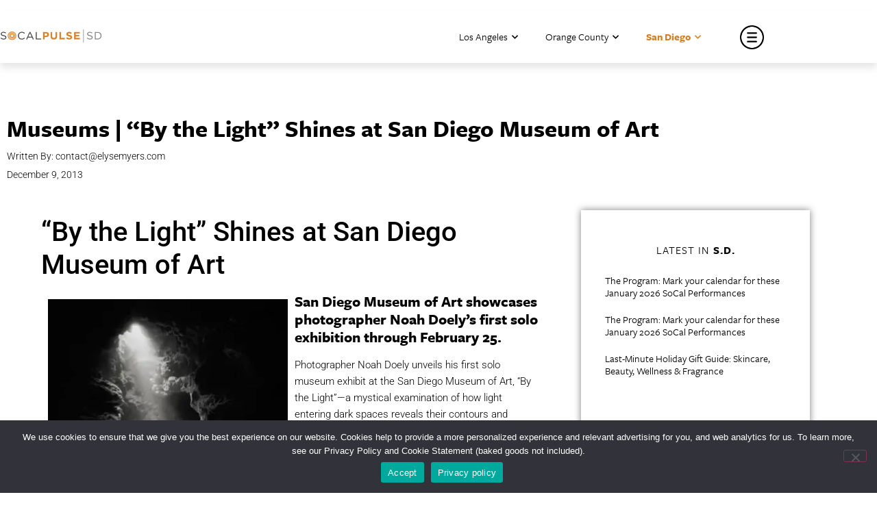

--- FILE ---
content_type: text/html; charset=UTF-8
request_url: https://socalpulse.com/san-diego/museums-by-the-light-shines-at-san-diego-museum-of-art/
body_size: 47404
content:
<!doctype html>
<html lang="en-US">
<head>
	<link rel="stylesheet" href="https://use.typekit.net/zci3hlz.css">
	<meta charset="UTF-8">
		<meta name="viewport" content="width=device-width, initial-scale=1">
	<link rel="profile" href="https://gmpg.org/xfn/11">
	<meta name='robots' content='index, follow, max-image-preview:large, max-snippet:-1, max-video-preview:-1' />

	<!-- This site is optimized with the Yoast SEO plugin v26.8 - https://yoast.com/product/yoast-seo-wordpress/ -->
	<title>Museums | &quot;By the Light&quot; Shines at San Diego Museum of Art - SoCalPulse</title>
	<link rel="canonical" href="https://socalpulse.com/san-diego/museums-by-the-light-shines-at-san-diego-museum-of-art/" />
	<meta property="og:locale" content="en_US" />
	<meta property="og:type" content="article" />
	<meta property="og:title" content="Museums | &quot;By the Light&quot; Shines at San Diego Museum of Art - SoCalPulse" />
	<meta property="og:description" content="San Diego Museum of Art showcases photographer Noah Doely&#039;s first solo exhibition through February 25." />
	<meta property="og:url" content="https://socalpulse.com/san-diego/museums-by-the-light-shines-at-san-diego-museum-of-art/" />
	<meta property="og:site_name" content="SoCalPulse" />
	<meta property="article:publisher" content="https://www.facebook.com/socalpulse/" />
	<meta property="article:published_time" content="2013-12-10T01:12:39+00:00" />
	<meta property="article:modified_time" content="2020-10-21T19:23:43+00:00" />
	<meta property="og:image" content="https://socalpulse.com/wp-content/uploads/2020/09/sdmart-1.jpg" />
	<meta property="og:image:width" content="350" />
	<meta property="og:image:height" content="257" />
	<meta property="og:image:type" content="image/jpeg" />
	<meta name="author" content="contact@elysemyers.com" />
	<meta name="twitter:card" content="summary_large_image" />
	<meta name="twitter:creator" content="@socalpulse" />
	<meta name="twitter:site" content="@socalpulse" />
	<meta name="twitter:label1" content="Written by" />
	<meta name="twitter:data1" content="contact@elysemyers.com" />
	<meta name="twitter:label2" content="Est. reading time" />
	<meta name="twitter:data2" content="1 minute" />
	<script type="application/ld+json" class="yoast-schema-graph">{"@context":"https://schema.org","@graph":[{"@type":"Article","@id":"https://socalpulse.com/san-diego/museums-by-the-light-shines-at-san-diego-museum-of-art/#article","isPartOf":{"@id":"https://socalpulse.com/san-diego/museums-by-the-light-shines-at-san-diego-museum-of-art/"},"author":{"name":"contact@elysemyers.com","@id":"https://socalpulse.com/#/schema/person/b569a1c1c4c8b98aef031d7159ba67c8"},"headline":"Museums | &#8220;By the Light&#8221; Shines at San Diego Museum of Art","datePublished":"2013-12-10T01:12:39+00:00","dateModified":"2020-10-21T19:23:43+00:00","mainEntityOfPage":{"@id":"https://socalpulse.com/san-diego/museums-by-the-light-shines-at-san-diego-museum-of-art/"},"wordCount":182,"commentCount":0,"publisher":{"@id":"https://socalpulse.com/#organization"},"image":{"@id":"https://socalpulse.com/san-diego/museums-by-the-light-shines-at-san-diego-museum-of-art/#primaryimage"},"thumbnailUrl":"https://socalpulse.com/wp-content/uploads/2020/09/sdmart-1.jpg","keywords":["#featured","Art","By the Light","light","noah doely","photography","San Diego Museum of Art","san diego place to go","San Diego things to do","SD","SDMART"],"articleSection":["San Diego","SD Arts + Culture"],"inLanguage":"en-US","potentialAction":[{"@type":"CommentAction","name":"Comment","target":["https://socalpulse.com/san-diego/museums-by-the-light-shines-at-san-diego-museum-of-art/#respond"]}]},{"@type":"WebPage","@id":"https://socalpulse.com/san-diego/museums-by-the-light-shines-at-san-diego-museum-of-art/","url":"https://socalpulse.com/san-diego/museums-by-the-light-shines-at-san-diego-museum-of-art/","name":"Museums | \"By the Light\" Shines at San Diego Museum of Art - SoCalPulse","isPartOf":{"@id":"https://socalpulse.com/#website"},"primaryImageOfPage":{"@id":"https://socalpulse.com/san-diego/museums-by-the-light-shines-at-san-diego-museum-of-art/#primaryimage"},"image":{"@id":"https://socalpulse.com/san-diego/museums-by-the-light-shines-at-san-diego-museum-of-art/#primaryimage"},"thumbnailUrl":"https://socalpulse.com/wp-content/uploads/2020/09/sdmart-1.jpg","datePublished":"2013-12-10T01:12:39+00:00","dateModified":"2020-10-21T19:23:43+00:00","breadcrumb":{"@id":"https://socalpulse.com/san-diego/museums-by-the-light-shines-at-san-diego-museum-of-art/#breadcrumb"},"inLanguage":"en-US","potentialAction":[{"@type":"ReadAction","target":["https://socalpulse.com/san-diego/museums-by-the-light-shines-at-san-diego-museum-of-art/"]}]},{"@type":"ImageObject","inLanguage":"en-US","@id":"https://socalpulse.com/san-diego/museums-by-the-light-shines-at-san-diego-museum-of-art/#primaryimage","url":"https://socalpulse.com/wp-content/uploads/2020/09/sdmart-1.jpg","contentUrl":"https://socalpulse.com/wp-content/uploads/2020/09/sdmart-1.jpg","width":350,"height":257},{"@type":"BreadcrumbList","@id":"https://socalpulse.com/san-diego/museums-by-the-light-shines-at-san-diego-museum-of-art/#breadcrumb","itemListElement":[{"@type":"ListItem","position":1,"name":"San Diego","item":"https://socalpulse.com/san-diego/"},{"@type":"ListItem","position":2,"name":"SD Arts + Culture","item":"https://socalpulse.com/san-diego/sd-arts-culture/"},{"@type":"ListItem","position":3,"name":"Museums | &#8220;By the Light&#8221; Shines at San Diego Museum of Art"}]},{"@type":"WebSite","@id":"https://socalpulse.com/#website","url":"https://socalpulse.com/","name":"SoCalPulse","description":"Discover what&#039;s going on in Los Angeles, Orange County or San Diego. Great for locals and tourists alike, the best happenings in Southern California!","publisher":{"@id":"https://socalpulse.com/#organization"},"potentialAction":[{"@type":"SearchAction","target":{"@type":"EntryPoint","urlTemplate":"https://socalpulse.com/?s={search_term_string}"},"query-input":{"@type":"PropertyValueSpecification","valueRequired":true,"valueName":"search_term_string"}}],"inLanguage":"en-US"},{"@type":"Organization","@id":"https://socalpulse.com/#organization","name":"SoCalPulse","url":"https://socalpulse.com/","logo":{"@type":"ImageObject","inLanguage":"en-US","@id":"https://socalpulse.com/#/schema/logo/image/","url":"https://socalpulse.com/wp-content/uploads/2020/02/socalpulse-logo.png","contentUrl":"https://socalpulse.com/wp-content/uploads/2020/02/socalpulse-logo.png","width":913,"height":102,"caption":"SoCalPulse"},"image":{"@id":"https://socalpulse.com/#/schema/logo/image/"},"sameAs":["https://www.facebook.com/socalpulse/","https://x.com/socalpulse"]},{"@type":"Person","@id":"https://socalpulse.com/#/schema/person/b569a1c1c4c8b98aef031d7159ba67c8","name":"contact@elysemyers.com","image":{"@type":"ImageObject","inLanguage":"en-US","@id":"https://socalpulse.com/#/schema/person/image/","url":"https://secure.gravatar.com/avatar/4f9581cb4d9fe74d4aa16327a2f6f6e88e980e151d0c09055d5e6894ee6e0484?s=96&d=mm&r=g","contentUrl":"https://secure.gravatar.com/avatar/4f9581cb4d9fe74d4aa16327a2f6f6e88e980e151d0c09055d5e6894ee6e0484?s=96&d=mm&r=g","caption":"contact@elysemyers.com"}}]}</script>
	<!-- / Yoast SEO plugin. -->


<link rel='dns-prefetch' href='//use.fontawesome.com' />
<link rel="alternate" type="application/rss+xml" title="SoCalPulse &raquo; Feed" href="https://socalpulse.com/feed/" />
<link rel="alternate" type="application/rss+xml" title="SoCalPulse &raquo; Comments Feed" href="https://socalpulse.com/comments/feed/" />
<link rel="alternate" type="text/calendar" title="SoCalPulse &raquo; iCal Feed" href="https://socalpulse.com/events/?ical=1" />
<link rel="alternate" title="oEmbed (JSON)" type="application/json+oembed" href="https://socalpulse.com/wp-json/oembed/1.0/embed?url=https%3A%2F%2Fsocalpulse.com%2Fsan-diego%2Fmuseums-by-the-light-shines-at-san-diego-museum-of-art%2F" />
<link rel="alternate" title="oEmbed (XML)" type="text/xml+oembed" href="https://socalpulse.com/wp-json/oembed/1.0/embed?url=https%3A%2F%2Fsocalpulse.com%2Fsan-diego%2Fmuseums-by-the-light-shines-at-san-diego-museum-of-art%2F&#038;format=xml" />
		<style>
			.lazyload,
			.lazyloading {
				max-width: 100%;
			}
		</style>
		<style id='wp-img-auto-sizes-contain-inline-css'>
img:is([sizes=auto i],[sizes^="auto," i]){contain-intrinsic-size:3000px 1500px}
/*# sourceURL=wp-img-auto-sizes-contain-inline-css */
</style>
<style id='wp-emoji-styles-inline-css'>

	img.wp-smiley, img.emoji {
		display: inline !important;
		border: none !important;
		box-shadow: none !important;
		height: 1em !important;
		width: 1em !important;
		margin: 0 0.07em !important;
		vertical-align: -0.1em !important;
		background: none !important;
		padding: 0 !important;
	}
/*# sourceURL=wp-emoji-styles-inline-css */
</style>
<link rel='stylesheet' id='wp-block-library-css' href='https://socalpulse.com/wp-includes/css/dist/block-library/style.min.css?ver=6.9' media='all' />
<style id='font-awesome-svg-styles-default-inline-css'>
.svg-inline--fa {
  display: inline-block;
  height: 1em;
  overflow: visible;
  vertical-align: -.125em;
}
/*# sourceURL=font-awesome-svg-styles-default-inline-css */
</style>
<link rel='stylesheet' id='font-awesome-svg-styles-css' href='https://socalpulse.com/wp-content/uploads/font-awesome/v5.12.1/css/svg-with-js.css' media='all' />
<style id='font-awesome-svg-styles-inline-css'>
   .wp-block-font-awesome-icon svg::before,
   .wp-rich-text-font-awesome-icon svg::before {content: unset;}
/*# sourceURL=font-awesome-svg-styles-inline-css */
</style>
<style id='global-styles-inline-css'>
:root{--wp--preset--aspect-ratio--square: 1;--wp--preset--aspect-ratio--4-3: 4/3;--wp--preset--aspect-ratio--3-4: 3/4;--wp--preset--aspect-ratio--3-2: 3/2;--wp--preset--aspect-ratio--2-3: 2/3;--wp--preset--aspect-ratio--16-9: 16/9;--wp--preset--aspect-ratio--9-16: 9/16;--wp--preset--color--black: #000000;--wp--preset--color--cyan-bluish-gray: #abb8c3;--wp--preset--color--white: #ffffff;--wp--preset--color--pale-pink: #f78da7;--wp--preset--color--vivid-red: #cf2e2e;--wp--preset--color--luminous-vivid-orange: #ff6900;--wp--preset--color--luminous-vivid-amber: #fcb900;--wp--preset--color--light-green-cyan: #7bdcb5;--wp--preset--color--vivid-green-cyan: #00d084;--wp--preset--color--pale-cyan-blue: #8ed1fc;--wp--preset--color--vivid-cyan-blue: #0693e3;--wp--preset--color--vivid-purple: #9b51e0;--wp--preset--gradient--vivid-cyan-blue-to-vivid-purple: linear-gradient(135deg,rgb(6,147,227) 0%,rgb(155,81,224) 100%);--wp--preset--gradient--light-green-cyan-to-vivid-green-cyan: linear-gradient(135deg,rgb(122,220,180) 0%,rgb(0,208,130) 100%);--wp--preset--gradient--luminous-vivid-amber-to-luminous-vivid-orange: linear-gradient(135deg,rgb(252,185,0) 0%,rgb(255,105,0) 100%);--wp--preset--gradient--luminous-vivid-orange-to-vivid-red: linear-gradient(135deg,rgb(255,105,0) 0%,rgb(207,46,46) 100%);--wp--preset--gradient--very-light-gray-to-cyan-bluish-gray: linear-gradient(135deg,rgb(238,238,238) 0%,rgb(169,184,195) 100%);--wp--preset--gradient--cool-to-warm-spectrum: linear-gradient(135deg,rgb(74,234,220) 0%,rgb(151,120,209) 20%,rgb(207,42,186) 40%,rgb(238,44,130) 60%,rgb(251,105,98) 80%,rgb(254,248,76) 100%);--wp--preset--gradient--blush-light-purple: linear-gradient(135deg,rgb(255,206,236) 0%,rgb(152,150,240) 100%);--wp--preset--gradient--blush-bordeaux: linear-gradient(135deg,rgb(254,205,165) 0%,rgb(254,45,45) 50%,rgb(107,0,62) 100%);--wp--preset--gradient--luminous-dusk: linear-gradient(135deg,rgb(255,203,112) 0%,rgb(199,81,192) 50%,rgb(65,88,208) 100%);--wp--preset--gradient--pale-ocean: linear-gradient(135deg,rgb(255,245,203) 0%,rgb(182,227,212) 50%,rgb(51,167,181) 100%);--wp--preset--gradient--electric-grass: linear-gradient(135deg,rgb(202,248,128) 0%,rgb(113,206,126) 100%);--wp--preset--gradient--midnight: linear-gradient(135deg,rgb(2,3,129) 0%,rgb(40,116,252) 100%);--wp--preset--font-size--small: 13px;--wp--preset--font-size--medium: 20px;--wp--preset--font-size--large: 36px;--wp--preset--font-size--x-large: 42px;--wp--preset--spacing--20: 0.44rem;--wp--preset--spacing--30: 0.67rem;--wp--preset--spacing--40: 1rem;--wp--preset--spacing--50: 1.5rem;--wp--preset--spacing--60: 2.25rem;--wp--preset--spacing--70: 3.38rem;--wp--preset--spacing--80: 5.06rem;--wp--preset--shadow--natural: 6px 6px 9px rgba(0, 0, 0, 0.2);--wp--preset--shadow--deep: 12px 12px 50px rgba(0, 0, 0, 0.4);--wp--preset--shadow--sharp: 6px 6px 0px rgba(0, 0, 0, 0.2);--wp--preset--shadow--outlined: 6px 6px 0px -3px rgb(255, 255, 255), 6px 6px rgb(0, 0, 0);--wp--preset--shadow--crisp: 6px 6px 0px rgb(0, 0, 0);}:root { --wp--style--global--content-size: 800px;--wp--style--global--wide-size: 1200px; }:where(body) { margin: 0; }.wp-site-blocks > .alignleft { float: left; margin-right: 2em; }.wp-site-blocks > .alignright { float: right; margin-left: 2em; }.wp-site-blocks > .aligncenter { justify-content: center; margin-left: auto; margin-right: auto; }:where(.wp-site-blocks) > * { margin-block-start: 24px; margin-block-end: 0; }:where(.wp-site-blocks) > :first-child { margin-block-start: 0; }:where(.wp-site-blocks) > :last-child { margin-block-end: 0; }:root { --wp--style--block-gap: 24px; }:root :where(.is-layout-flow) > :first-child{margin-block-start: 0;}:root :where(.is-layout-flow) > :last-child{margin-block-end: 0;}:root :where(.is-layout-flow) > *{margin-block-start: 24px;margin-block-end: 0;}:root :where(.is-layout-constrained) > :first-child{margin-block-start: 0;}:root :where(.is-layout-constrained) > :last-child{margin-block-end: 0;}:root :where(.is-layout-constrained) > *{margin-block-start: 24px;margin-block-end: 0;}:root :where(.is-layout-flex){gap: 24px;}:root :where(.is-layout-grid){gap: 24px;}.is-layout-flow > .alignleft{float: left;margin-inline-start: 0;margin-inline-end: 2em;}.is-layout-flow > .alignright{float: right;margin-inline-start: 2em;margin-inline-end: 0;}.is-layout-flow > .aligncenter{margin-left: auto !important;margin-right: auto !important;}.is-layout-constrained > .alignleft{float: left;margin-inline-start: 0;margin-inline-end: 2em;}.is-layout-constrained > .alignright{float: right;margin-inline-start: 2em;margin-inline-end: 0;}.is-layout-constrained > .aligncenter{margin-left: auto !important;margin-right: auto !important;}.is-layout-constrained > :where(:not(.alignleft):not(.alignright):not(.alignfull)){max-width: var(--wp--style--global--content-size);margin-left: auto !important;margin-right: auto !important;}.is-layout-constrained > .alignwide{max-width: var(--wp--style--global--wide-size);}body .is-layout-flex{display: flex;}.is-layout-flex{flex-wrap: wrap;align-items: center;}.is-layout-flex > :is(*, div){margin: 0;}body .is-layout-grid{display: grid;}.is-layout-grid > :is(*, div){margin: 0;}body{padding-top: 0px;padding-right: 0px;padding-bottom: 0px;padding-left: 0px;}a:where(:not(.wp-element-button)){text-decoration: underline;}:root :where(.wp-element-button, .wp-block-button__link){background-color: #32373c;border-width: 0;color: #fff;font-family: inherit;font-size: inherit;font-style: inherit;font-weight: inherit;letter-spacing: inherit;line-height: inherit;padding-top: calc(0.667em + 2px);padding-right: calc(1.333em + 2px);padding-bottom: calc(0.667em + 2px);padding-left: calc(1.333em + 2px);text-decoration: none;text-transform: inherit;}.has-black-color{color: var(--wp--preset--color--black) !important;}.has-cyan-bluish-gray-color{color: var(--wp--preset--color--cyan-bluish-gray) !important;}.has-white-color{color: var(--wp--preset--color--white) !important;}.has-pale-pink-color{color: var(--wp--preset--color--pale-pink) !important;}.has-vivid-red-color{color: var(--wp--preset--color--vivid-red) !important;}.has-luminous-vivid-orange-color{color: var(--wp--preset--color--luminous-vivid-orange) !important;}.has-luminous-vivid-amber-color{color: var(--wp--preset--color--luminous-vivid-amber) !important;}.has-light-green-cyan-color{color: var(--wp--preset--color--light-green-cyan) !important;}.has-vivid-green-cyan-color{color: var(--wp--preset--color--vivid-green-cyan) !important;}.has-pale-cyan-blue-color{color: var(--wp--preset--color--pale-cyan-blue) !important;}.has-vivid-cyan-blue-color{color: var(--wp--preset--color--vivid-cyan-blue) !important;}.has-vivid-purple-color{color: var(--wp--preset--color--vivid-purple) !important;}.has-black-background-color{background-color: var(--wp--preset--color--black) !important;}.has-cyan-bluish-gray-background-color{background-color: var(--wp--preset--color--cyan-bluish-gray) !important;}.has-white-background-color{background-color: var(--wp--preset--color--white) !important;}.has-pale-pink-background-color{background-color: var(--wp--preset--color--pale-pink) !important;}.has-vivid-red-background-color{background-color: var(--wp--preset--color--vivid-red) !important;}.has-luminous-vivid-orange-background-color{background-color: var(--wp--preset--color--luminous-vivid-orange) !important;}.has-luminous-vivid-amber-background-color{background-color: var(--wp--preset--color--luminous-vivid-amber) !important;}.has-light-green-cyan-background-color{background-color: var(--wp--preset--color--light-green-cyan) !important;}.has-vivid-green-cyan-background-color{background-color: var(--wp--preset--color--vivid-green-cyan) !important;}.has-pale-cyan-blue-background-color{background-color: var(--wp--preset--color--pale-cyan-blue) !important;}.has-vivid-cyan-blue-background-color{background-color: var(--wp--preset--color--vivid-cyan-blue) !important;}.has-vivid-purple-background-color{background-color: var(--wp--preset--color--vivid-purple) !important;}.has-black-border-color{border-color: var(--wp--preset--color--black) !important;}.has-cyan-bluish-gray-border-color{border-color: var(--wp--preset--color--cyan-bluish-gray) !important;}.has-white-border-color{border-color: var(--wp--preset--color--white) !important;}.has-pale-pink-border-color{border-color: var(--wp--preset--color--pale-pink) !important;}.has-vivid-red-border-color{border-color: var(--wp--preset--color--vivid-red) !important;}.has-luminous-vivid-orange-border-color{border-color: var(--wp--preset--color--luminous-vivid-orange) !important;}.has-luminous-vivid-amber-border-color{border-color: var(--wp--preset--color--luminous-vivid-amber) !important;}.has-light-green-cyan-border-color{border-color: var(--wp--preset--color--light-green-cyan) !important;}.has-vivid-green-cyan-border-color{border-color: var(--wp--preset--color--vivid-green-cyan) !important;}.has-pale-cyan-blue-border-color{border-color: var(--wp--preset--color--pale-cyan-blue) !important;}.has-vivid-cyan-blue-border-color{border-color: var(--wp--preset--color--vivid-cyan-blue) !important;}.has-vivid-purple-border-color{border-color: var(--wp--preset--color--vivid-purple) !important;}.has-vivid-cyan-blue-to-vivid-purple-gradient-background{background: var(--wp--preset--gradient--vivid-cyan-blue-to-vivid-purple) !important;}.has-light-green-cyan-to-vivid-green-cyan-gradient-background{background: var(--wp--preset--gradient--light-green-cyan-to-vivid-green-cyan) !important;}.has-luminous-vivid-amber-to-luminous-vivid-orange-gradient-background{background: var(--wp--preset--gradient--luminous-vivid-amber-to-luminous-vivid-orange) !important;}.has-luminous-vivid-orange-to-vivid-red-gradient-background{background: var(--wp--preset--gradient--luminous-vivid-orange-to-vivid-red) !important;}.has-very-light-gray-to-cyan-bluish-gray-gradient-background{background: var(--wp--preset--gradient--very-light-gray-to-cyan-bluish-gray) !important;}.has-cool-to-warm-spectrum-gradient-background{background: var(--wp--preset--gradient--cool-to-warm-spectrum) !important;}.has-blush-light-purple-gradient-background{background: var(--wp--preset--gradient--blush-light-purple) !important;}.has-blush-bordeaux-gradient-background{background: var(--wp--preset--gradient--blush-bordeaux) !important;}.has-luminous-dusk-gradient-background{background: var(--wp--preset--gradient--luminous-dusk) !important;}.has-pale-ocean-gradient-background{background: var(--wp--preset--gradient--pale-ocean) !important;}.has-electric-grass-gradient-background{background: var(--wp--preset--gradient--electric-grass) !important;}.has-midnight-gradient-background{background: var(--wp--preset--gradient--midnight) !important;}.has-small-font-size{font-size: var(--wp--preset--font-size--small) !important;}.has-medium-font-size{font-size: var(--wp--preset--font-size--medium) !important;}.has-large-font-size{font-size: var(--wp--preset--font-size--large) !important;}.has-x-large-font-size{font-size: var(--wp--preset--font-size--x-large) !important;}
:root :where(.wp-block-pullquote){font-size: 1.5em;line-height: 1.6;}
/*# sourceURL=global-styles-inline-css */
</style>
<link rel='stylesheet' id='contact-form-7-css' href='https://socalpulse.com/wp-content/plugins/contact-form-7/includes/css/styles.css?ver=6.1.4' media='all' />
<link rel='stylesheet' id='cookie-notice-front-css' href='https://socalpulse.com/wp-content/plugins/cookie-notice/css/front.min.css?ver=2.5.11' media='all' />
<link rel='stylesheet' id='tribe-events-v2-single-skeleton-css' href='https://socalpulse.com/wp-content/plugins/the-events-calendar/build/css/tribe-events-single-skeleton.css?ver=6.15.14' media='all' />
<link rel='stylesheet' id='tribe-events-v2-single-skeleton-full-css' href='https://socalpulse.com/wp-content/plugins/the-events-calendar/build/css/tribe-events-single-full.css?ver=6.15.14' media='all' />
<link rel='stylesheet' id='tec-events-elementor-widgets-base-styles-css' href='https://socalpulse.com/wp-content/plugins/the-events-calendar/build/css/integrations/plugins/elementor/widgets/widget-base.css?ver=6.15.14' media='all' />
<link rel='stylesheet' id='hello-elementor-css' href='https://socalpulse.com/wp-content/themes/hello-elementor/assets/css/reset.css?ver=3.4.5' media='all' />
<link rel='stylesheet' id='hello-elementor-theme-style-css' href='https://socalpulse.com/wp-content/themes/hello-elementor/assets/css/theme.css?ver=3.4.5' media='all' />
<link rel='stylesheet' id='hello-elementor-header-footer-css' href='https://socalpulse.com/wp-content/themes/hello-elementor/assets/css/header-footer.css?ver=3.4.5' media='all' />
<link rel='stylesheet' id='font-awesome-official-css' href='https://use.fontawesome.com/releases/v5.12.1/css/all.css' media='all' integrity="sha384-v8BU367qNbs/aIZIxuivaU55N5GPF89WBerHoGA4QTcbUjYiLQtKdrfXnqAcXyTv" crossorigin="anonymous" />
<link rel='stylesheet' id='elementor-frontend-css' href='https://socalpulse.com/wp-content/plugins/elementor/assets/css/frontend.min.css?ver=3.34.2' media='all' />
<style id='elementor-frontend-inline-css'>
.elementor-kit-170300{--e-global-color-primary:#6EC1E4;--e-global-color-secondary:#54595F;--e-global-color-text:#7A7A7A;--e-global-color-accent:#61CE70;--e-global-color-51cd554:#D48026;--e-global-color-cf8f3eb:#000000;--e-global-color-b085f68:#FBF4EC;--e-global-typography-primary-font-family:"Roboto";--e-global-typography-primary-font-weight:600;--e-global-typography-secondary-font-family:"Roboto Slab";--e-global-typography-secondary-font-weight:400;--e-global-typography-text-font-family:"Roboto";--e-global-typography-text-font-weight:400;--e-global-typography-accent-font-family:"Roboto";--e-global-typography-accent-font-weight:500;}.elementor-kit-170300 e-page-transition{background-color:#FFBC7D;}.elementor-section.elementor-section-boxed > .elementor-container{max-width:1140px;}.e-con{--container-max-width:1140px;}.elementor-widget:not(:last-child){margin-block-end:20px;}.elementor-element{--widgets-spacing:20px 20px;--widgets-spacing-row:20px;--widgets-spacing-column:20px;}{}h1.entry-title{display:var(--page-title-display);}@media(max-width:1024px){.elementor-section.elementor-section-boxed > .elementor-container{max-width:1024px;}.e-con{--container-max-width:1024px;}}@media(max-width:767px){.elementor-section.elementor-section-boxed > .elementor-container{max-width:767px;}.e-con{--container-max-width:767px;}}
.elementor-widget-section .eael-protected-content-message{font-family:var( --e-global-typography-secondary-font-family ), Sans-serif;font-weight:var( --e-global-typography-secondary-font-weight );}.elementor-widget-section .protected-content-error-msg{font-family:var( --e-global-typography-secondary-font-family ), Sans-serif;font-weight:var( --e-global-typography-secondary-font-weight );}.elementor-167472 .elementor-element.elementor-element-62e8f5d6{padding:15px 0px 0px 0px;}.elementor-167472 .elementor-element.elementor-element-584cd505 > .elementor-element-populated{margin:0px 0px 0px 0px;--e-column-margin-right:0px;--e-column-margin-left:0px;padding:0px 0px 0px 0px;}.elementor-167472 .elementor-element.elementor-element-232431cf:not(.elementor-motion-effects-element-type-background), .elementor-167472 .elementor-element.elementor-element-232431cf > .elementor-motion-effects-container > .elementor-motion-effects-layer{background-color:#FFFFFF;}.elementor-167472 .elementor-element.elementor-element-232431cf{box-shadow:0px 7px 10px 0px rgba(0, 0, 0, 0.1);transition:background 0.3s, border 0.3s, border-radius 0.3s, box-shadow 0.3s;margin-top:0px;margin-bottom:0px;padding:5px 0px 5px 0px;z-index:999;}.elementor-167472 .elementor-element.elementor-element-232431cf > .elementor-background-overlay{transition:background 0.3s, border-radius 0.3s, opacity 0.3s;}.elementor-bc-flex-widget .elementor-167472 .elementor-element.elementor-element-52bac76d.elementor-column .elementor-widget-wrap{align-items:center;}.elementor-167472 .elementor-element.elementor-element-52bac76d.elementor-column.elementor-element[data-element_type="column"] > .elementor-widget-wrap.elementor-element-populated{align-content:center;align-items:center;}.elementor-167472 .elementor-element.elementor-element-52bac76d > .elementor-element-populated{margin:-5px 0px 0px 0px;--e-column-margin-right:0px;--e-column-margin-left:0px;padding:0px 0px 0px 0px;}.elementor-widget-image .eael-protected-content-message{font-family:var( --e-global-typography-secondary-font-family ), Sans-serif;font-weight:var( --e-global-typography-secondary-font-weight );}.elementor-widget-image .protected-content-error-msg{font-family:var( --e-global-typography-secondary-font-family ), Sans-serif;font-weight:var( --e-global-typography-secondary-font-weight );}.elementor-widget-image .widget-image-caption{color:var( --e-global-color-text );font-family:var( --e-global-typography-text-font-family ), Sans-serif;font-weight:var( --e-global-typography-text-font-weight );}.elementor-167472 .elementor-element.elementor-element-30f96a27{text-align:start;}.elementor-167472 .elementor-element.elementor-element-30f96a27 img{width:150px;}.elementor-167472 .elementor-element.elementor-element-179f9e59 > .elementor-element-populated{padding:0px 0px 0px 0px;}.elementor-bc-flex-widget .elementor-167472 .elementor-element.elementor-element-443d79b9.elementor-column .elementor-widget-wrap{align-items:center;}.elementor-167472 .elementor-element.elementor-element-443d79b9.elementor-column.elementor-element[data-element_type="column"] > .elementor-widget-wrap.elementor-element-populated{align-content:center;align-items:center;}.elementor-167472 .elementor-element.elementor-element-443d79b9 > .elementor-element-populated{margin:0px 0px 0px 0px;--e-column-margin-right:0px;--e-column-margin-left:0px;}.elementor-widget-nav-menu .eael-protected-content-message{font-family:var( --e-global-typography-secondary-font-family ), Sans-serif;font-weight:var( --e-global-typography-secondary-font-weight );}.elementor-widget-nav-menu .protected-content-error-msg{font-family:var( --e-global-typography-secondary-font-family ), Sans-serif;font-weight:var( --e-global-typography-secondary-font-weight );}.elementor-widget-nav-menu .elementor-nav-menu .elementor-item{font-family:var( --e-global-typography-primary-font-family ), Sans-serif;font-weight:var( --e-global-typography-primary-font-weight );}.elementor-widget-nav-menu .elementor-nav-menu--main .elementor-item{color:var( --e-global-color-text );fill:var( --e-global-color-text );}.elementor-widget-nav-menu .elementor-nav-menu--main .elementor-item:hover,
					.elementor-widget-nav-menu .elementor-nav-menu--main .elementor-item.elementor-item-active,
					.elementor-widget-nav-menu .elementor-nav-menu--main .elementor-item.highlighted,
					.elementor-widget-nav-menu .elementor-nav-menu--main .elementor-item:focus{color:var( --e-global-color-accent );fill:var( --e-global-color-accent );}.elementor-widget-nav-menu .elementor-nav-menu--main:not(.e--pointer-framed) .elementor-item:before,
					.elementor-widget-nav-menu .elementor-nav-menu--main:not(.e--pointer-framed) .elementor-item:after{background-color:var( --e-global-color-accent );}.elementor-widget-nav-menu .e--pointer-framed .elementor-item:before,
					.elementor-widget-nav-menu .e--pointer-framed .elementor-item:after{border-color:var( --e-global-color-accent );}.elementor-widget-nav-menu{--e-nav-menu-divider-color:var( --e-global-color-text );}.elementor-widget-nav-menu .elementor-nav-menu--dropdown .elementor-item, .elementor-widget-nav-menu .elementor-nav-menu--dropdown  .elementor-sub-item{font-family:var( --e-global-typography-accent-font-family ), Sans-serif;font-weight:var( --e-global-typography-accent-font-weight );}.elementor-167472 .elementor-element.elementor-element-52163ff0 .elementor-nav-menu .elementor-item{font-family:"Roboto", Sans-serif;font-size:15px;font-weight:300;}.elementor-167472 .elementor-element.elementor-element-52163ff0 .elementor-nav-menu--main .elementor-item{color:#000000;fill:#000000;}.elementor-167472 .elementor-element.elementor-element-52163ff0 .elementor-nav-menu--main .elementor-item:hover,
					.elementor-167472 .elementor-element.elementor-element-52163ff0 .elementor-nav-menu--main .elementor-item.elementor-item-active,
					.elementor-167472 .elementor-element.elementor-element-52163ff0 .elementor-nav-menu--main .elementor-item.highlighted,
					.elementor-167472 .elementor-element.elementor-element-52163ff0 .elementor-nav-menu--main .elementor-item:focus{color:#D48026;fill:#D48026;}.elementor-167472 .elementor-element.elementor-element-52163ff0 .elementor-nav-menu--main:not(.e--pointer-framed) .elementor-item:before,
					.elementor-167472 .elementor-element.elementor-element-52163ff0 .elementor-nav-menu--main:not(.e--pointer-framed) .elementor-item:after{background-color:#D4802600;}.elementor-167472 .elementor-element.elementor-element-52163ff0 .e--pointer-framed .elementor-item:before,
					.elementor-167472 .elementor-element.elementor-element-52163ff0 .e--pointer-framed .elementor-item:after{border-color:#D4802600;}.elementor-167472 .elementor-element.elementor-element-52163ff0 .elementor-nav-menu--main .elementor-item.elementor-item-active{color:#D48026;}.elementor-167472 .elementor-element.elementor-element-52163ff0 .elementor-nav-menu--dropdown a, .elementor-167472 .elementor-element.elementor-element-52163ff0 .elementor-menu-toggle{color:#000000;fill:#000000;}.elementor-167472 .elementor-element.elementor-element-52163ff0 .elementor-nav-menu--dropdown a:hover,
					.elementor-167472 .elementor-element.elementor-element-52163ff0 .elementor-nav-menu--dropdown a:focus,
					.elementor-167472 .elementor-element.elementor-element-52163ff0 .elementor-nav-menu--dropdown a.elementor-item-active,
					.elementor-167472 .elementor-element.elementor-element-52163ff0 .elementor-nav-menu--dropdown a.highlighted,
					.elementor-167472 .elementor-element.elementor-element-52163ff0 .elementor-menu-toggle:hover,
					.elementor-167472 .elementor-element.elementor-element-52163ff0 .elementor-menu-toggle:focus{color:#D48026;}.elementor-167472 .elementor-element.elementor-element-52163ff0 .elementor-nav-menu--dropdown a:hover,
					.elementor-167472 .elementor-element.elementor-element-52163ff0 .elementor-nav-menu--dropdown a:focus,
					.elementor-167472 .elementor-element.elementor-element-52163ff0 .elementor-nav-menu--dropdown a.elementor-item-active,
					.elementor-167472 .elementor-element.elementor-element-52163ff0 .elementor-nav-menu--dropdown a.highlighted{background-color:#D4802600;}.elementor-167472 .elementor-element.elementor-element-52163ff0 .elementor-nav-menu--dropdown a{padding-top:10px;padding-bottom:10px;}.elementor-bc-flex-widget .elementor-167472 .elementor-element.elementor-element-f226771.elementor-column .elementor-widget-wrap{align-items:center;}.elementor-167472 .elementor-element.elementor-element-f226771.elementor-column.elementor-element[data-element_type="column"] > .elementor-widget-wrap.elementor-element-populated{align-content:center;align-items:center;}.elementor-167472 .elementor-element.elementor-element-462890bf > .elementor-widget-container{margin:0px 15px 0px 0px;}.elementor-167472 .elementor-element.elementor-element-462890bf{text-align:end;}.elementor-167472 .elementor-element.elementor-element-462890bf img{width:35px;}.elementor-theme-builder-content-area{height:400px;}.elementor-location-header:before, .elementor-location-footer:before{content:"";display:table;clear:both;}@media(max-width:1024px){.elementor-167472 .elementor-element.elementor-element-232431cf{padding:0px 0px 0px 20px;}.elementor-167472 .elementor-element.elementor-element-52bac76d > .elementor-element-populated{margin:0px 0px 0px 0px;--e-column-margin-right:0px;--e-column-margin-left:0px;padding:0px 0px 0px 0px;}.elementor-167472 .elementor-element.elementor-element-30f96a27 img{width:185px;}.elementor-167472 .elementor-element.elementor-element-443d79b9 > .elementor-element-populated{margin:0px 0px 0px 0px;--e-column-margin-right:0px;--e-column-margin-left:0px;padding:0px 0px 0px 0px;}.elementor-167472 .elementor-element.elementor-element-52163ff0 .elementor-nav-menu--main .elementor-item{padding-left:8px;padding-right:8px;}}@media(max-width:767px){.elementor-167472 .elementor-element.elementor-element-62e8f5d6{padding:0px 0px 0px 0px;}.elementor-167472 .elementor-element.elementor-element-584cd505 > .elementor-element-populated{padding:15px 15px 0px 15px;}.elementor-167472 .elementor-element.elementor-element-232431cf{padding:10px 15px 10px 20px;}.elementor-167472 .elementor-element.elementor-element-52bac76d{width:42%;}.elementor-167472 .elementor-element.elementor-element-179f9e59{width:43%;}.elementor-167472 .elementor-element.elementor-element-f226771{width:13%;}.elementor-167472 .elementor-element.elementor-element-f226771 > .elementor-element-populated{margin:0px 0px 0px 0px;--e-column-margin-right:0px;--e-column-margin-left:0px;padding:0px 0px 0px 0px;}.elementor-167472 .elementor-element.elementor-element-462890bf > .elementor-widget-container{margin:0px 0px 0px 0px;}.elementor-167472 .elementor-element.elementor-element-462890bf{text-align:end;}.elementor-167472 .elementor-element.elementor-element-462890bf img{width:32px;}}@media(min-width:768px){.elementor-167472 .elementor-element.elementor-element-52bac76d{width:13.246%;}.elementor-167472 .elementor-element.elementor-element-179f9e59{width:11.491%;}.elementor-167472 .elementor-element.elementor-element-443d79b9{width:67.632%;}.elementor-167472 .elementor-element.elementor-element-f226771{width:7.609%;}}@media(max-width:1024px) and (min-width:768px){.elementor-167472 .elementor-element.elementor-element-52bac76d{width:29%;}.elementor-167472 .elementor-element.elementor-element-179f9e59{width:15%;}.elementor-167472 .elementor-element.elementor-element-443d79b9{width:43%;}.elementor-167472 .elementor-element.elementor-element-f226771{width:13%;}}/* Start custom CSS for section, class: .elementor-element-62e8f5d6 */#banner  {
    display:flex!important;
    justify-content:center!important;
    align-items:center;
}/* End custom CSS */
/* Start custom CSS for nav-menu, class: .elementor-element-52163ff0 */#markets-nav .elementor-nav-menu--main .elementor-nav-menu ul {
    margin:0px!important;
    width:auto!important;
    top:63px!important;
    border-top:3px solid #D48026;
    padding-bottom:5px!important;
}

#markets-nav a {
    border-left:1px!important;
}

#markets-nav .elementor-sub-item {
    color:#000!important;
    font-weight:300!important;
     display:flex;
    justify-content:center;
}

#markets-nav .elementor-sub-item:hover {
    color:#D48026!important;
}

#markets-nav a.elementor-item-active {
   color:#D48026!important;
}

#markets-nav .elementor-nav-menu .sub-arrow {
    padding-left:6px;
}

@media only screen and (max-width:1024px) {
    #markets-nav .elementor-nav-menu--main .elementor-nav-menu ul {
    top:58px!important;
  
}
}/* End custom CSS */
/* Start custom CSS for section, class: .elementor-element-232431cf */.menu-item-160471 a {
    font-weight:bold!important;
    color:#D48026!important;
}/* End custom CSS */
.elementor-widget-section .eael-protected-content-message{font-family:var( --e-global-typography-secondary-font-family ), Sans-serif;font-weight:var( --e-global-typography-secondary-font-weight );}.elementor-widget-section .protected-content-error-msg{font-family:var( --e-global-typography-secondary-font-family ), Sans-serif;font-weight:var( --e-global-typography-secondary-font-weight );}.elementor-297 .elementor-element.elementor-element-53ca847:not(.elementor-motion-effects-element-type-background), .elementor-297 .elementor-element.elementor-element-53ca847 > .elementor-motion-effects-container > .elementor-motion-effects-layer{background-color:#000000;}.elementor-297 .elementor-element.elementor-element-53ca847{transition:background 0.3s, border 0.3s, border-radius 0.3s, box-shadow 0.3s;margin-top:0px;margin-bottom:0px;padding:45px 10px 35px 10px;}.elementor-297 .elementor-element.elementor-element-53ca847 > .elementor-background-overlay{transition:background 0.3s, border-radius 0.3s, opacity 0.3s;}.elementor-widget-heading .eael-protected-content-message{font-family:var( --e-global-typography-secondary-font-family ), Sans-serif;font-weight:var( --e-global-typography-secondary-font-weight );}.elementor-widget-heading .protected-content-error-msg{font-family:var( --e-global-typography-secondary-font-family ), Sans-serif;font-weight:var( --e-global-typography-secondary-font-weight );}.elementor-widget-heading .elementor-heading-title{font-family:var( --e-global-typography-primary-font-family ), Sans-serif;font-weight:var( --e-global-typography-primary-font-weight );color:var( --e-global-color-primary );}.elementor-297 .elementor-element.elementor-element-c8433da .elementor-heading-title{font-size:14px;font-weight:700;color:#FFFFFF;}.elementor-297 .elementor-element.elementor-element-b8cb2f2 > .elementor-widget-container{margin:-13px 0px 0px 0px;}.elementor-297 .elementor-element.elementor-element-b8cb2f2 .elementor-heading-title{font-size:12px;font-weight:400;color:#FFFFFF;}.elementor-297 .elementor-element.elementor-element-d7c3362 > .elementor-widget-container{margin:-14px 0px 0px 0px;}.elementor-297 .elementor-element.elementor-element-d7c3362 .elementor-heading-title{font-size:12px;font-weight:400;color:#FFFFFF;}.elementor-297 .elementor-element.elementor-element-9824e1e > .elementor-widget-container{margin:-15px 0px 0px 0px;}.elementor-297 .elementor-element.elementor-element-9824e1e .elementor-heading-title{font-size:12px;font-weight:400;color:#FFFFFF;}.elementor-297 .elementor-element.elementor-element-2aa6945 > .elementor-widget-container{margin:-15px 0px 0px 0px;}.elementor-297 .elementor-element.elementor-element-2aa6945 .elementor-heading-title{font-size:12px;font-weight:400;color:#FFFFFF;}.elementor-297 .elementor-element.elementor-element-ceacf4f .elementor-heading-title{font-size:14px;font-weight:700;color:#FFFFFF;}.elementor-297 .elementor-element.elementor-element-34403f6 > .elementor-widget-container{margin:-13px 0px 0px 0px;}.elementor-297 .elementor-element.elementor-element-34403f6 .elementor-heading-title{font-size:12px;font-weight:400;color:#FFFFFF;}.elementor-297 .elementor-element.elementor-element-1e925fd > .elementor-widget-container{margin:-13px 0px 0px 0px;}.elementor-297 .elementor-element.elementor-element-1e925fd .elementor-heading-title{font-size:12px;font-weight:400;color:#FFFFFF;}.elementor-297 .elementor-element.elementor-element-65cda07 > .elementor-widget-container{margin:-15px 0px 0px 0px;}.elementor-297 .elementor-element.elementor-element-65cda07 .elementor-heading-title{font-size:12px;font-weight:400;color:#FFFFFF;}.elementor-297 .elementor-element.elementor-element-760e304 > .elementor-widget-container{margin:-15px 0px 0px 0px;}.elementor-297 .elementor-element.elementor-element-760e304 .elementor-heading-title{font-size:12px;font-weight:400;color:#FFFFFF;}.elementor-297 .elementor-element.elementor-element-7c16a2d > .elementor-widget-container{margin:-15px 0px 0px 0px;}.elementor-297 .elementor-element.elementor-element-7c16a2d .elementor-heading-title{font-size:12px;font-weight:400;color:#FFFFFF;}.elementor-297 .elementor-element.elementor-element-d734dfb > .elementor-widget-container{margin:-15px 0px 0px 0px;}.elementor-297 .elementor-element.elementor-element-d734dfb .elementor-heading-title{font-size:12px;font-weight:400;color:#FFFFFF;}.elementor-297 .elementor-element.elementor-element-802b305 > .elementor-widget-container{margin:-15px 0px 0px 0px;}.elementor-297 .elementor-element.elementor-element-802b305 .elementor-heading-title{font-size:12px;font-weight:400;color:#FFFFFF;}.elementor-297 .elementor-element.elementor-element-6814c08 .elementor-heading-title{font-size:14px;font-weight:700;color:#FFFFFF;}.elementor-297 .elementor-element.elementor-element-971c207 > .elementor-widget-container{margin:-13px 0px 0px 0px;}.elementor-297 .elementor-element.elementor-element-971c207 .elementor-heading-title{font-size:12px;font-weight:400;color:#FFFFFF;}.elementor-297 .elementor-element.elementor-element-b692b75 > .elementor-widget-container{margin:-15px 0px 0px 0px;}.elementor-297 .elementor-element.elementor-element-b692b75 .elementor-heading-title{font-size:12px;font-weight:400;color:#FFFFFF;}.elementor-297 .elementor-element.elementor-element-9fff3f7 > .elementor-widget-container{margin:-15px 0px 0px 0px;}.elementor-297 .elementor-element.elementor-element-9fff3f7 .elementor-heading-title{font-size:12px;font-weight:400;line-height:14px;color:#FFFFFF;}.elementor-297 .elementor-element.elementor-element-f19cc5b > .elementor-widget-container{margin:-15px 0px 0px 0px;}.elementor-297 .elementor-element.elementor-element-f19cc5b .elementor-heading-title{font-size:12px;font-weight:400;color:#FFFFFF;}.elementor-297 .elementor-element.elementor-element-1a6044e > .elementor-widget-container{margin:-15px 0px 0px 0px;}.elementor-297 .elementor-element.elementor-element-1a6044e .elementor-heading-title{font-size:12px;font-weight:400;color:#FFFFFF;}.elementor-297 .elementor-element.elementor-element-c77b845 > .elementor-widget-container{margin:-15px 0px 0px 0px;}.elementor-297 .elementor-element.elementor-element-c77b845 .elementor-heading-title{font-size:12px;font-weight:400;color:#FFFFFF;}.elementor-297 .elementor-element.elementor-element-d64ee41 > .elementor-widget-container{margin:-15px 0px 0px 0px;}.elementor-297 .elementor-element.elementor-element-d64ee41 .elementor-heading-title{font-size:12px;font-weight:400;color:#FFFFFF;}.elementor-297 .elementor-element.elementor-element-41b876a > .elementor-widget-container{margin:-15px 0px 0px 0px;}.elementor-297 .elementor-element.elementor-element-41b876a .elementor-heading-title{font-size:12px;font-weight:400;color:#FFFFFF;}.elementor-297 .elementor-element.elementor-element-46c2db9 .elementor-heading-title{font-size:14px;font-weight:700;color:#FFFFFF;}.elementor-297 .elementor-element.elementor-element-3db0505 > .elementor-widget-container{margin:-13px 0px 0px 0px;}.elementor-297 .elementor-element.elementor-element-3db0505 .elementor-heading-title{font-size:12px;font-weight:400;color:#FFFFFF;}.elementor-297 .elementor-element.elementor-element-bb68fad > .elementor-widget-container{margin:-15px 0px 0px 0px;}.elementor-297 .elementor-element.elementor-element-bb68fad .elementor-heading-title{font-size:12px;font-weight:400;color:#FFFFFF;}.elementor-297 .elementor-element.elementor-element-562feba > .elementor-widget-container{margin:-15px 0px 0px 0px;}.elementor-297 .elementor-element.elementor-element-562feba .elementor-heading-title{font-size:12px;font-weight:400;line-height:14px;color:#FFFFFF;}.elementor-297 .elementor-element.elementor-element-eaf4860 > .elementor-widget-container{margin:-15px 0px 0px 0px;}.elementor-297 .elementor-element.elementor-element-eaf4860 .elementor-heading-title{font-size:12px;font-weight:400;color:#FFFFFF;}.elementor-297 .elementor-element.elementor-element-c30d7ef > .elementor-widget-container{margin:-15px 0px 0px 0px;}.elementor-297 .elementor-element.elementor-element-c30d7ef .elementor-heading-title{font-size:12px;font-weight:400;color:#FFFFFF;}.elementor-297 .elementor-element.elementor-element-eaf1857:not(.elementor-motion-effects-element-type-background), .elementor-297 .elementor-element.elementor-element-eaf1857 > .elementor-motion-effects-container > .elementor-motion-effects-layer{background-color:#000000;}.elementor-297 .elementor-element.elementor-element-eaf1857{transition:background 0.3s, border 0.3s, border-radius 0.3s, box-shadow 0.3s;margin-top:0px;margin-bottom:0px;padding:0px 10px 10px 10px;}.elementor-297 .elementor-element.elementor-element-eaf1857 > .elementor-background-overlay{transition:background 0.3s, border-radius 0.3s, opacity 0.3s;}.elementor-widget-divider{--divider-color:var( --e-global-color-secondary );}.elementor-widget-divider .eael-protected-content-message{font-family:var( --e-global-typography-secondary-font-family ), Sans-serif;font-weight:var( --e-global-typography-secondary-font-weight );}.elementor-widget-divider .protected-content-error-msg{font-family:var( --e-global-typography-secondary-font-family ), Sans-serif;font-weight:var( --e-global-typography-secondary-font-weight );}.elementor-widget-divider .elementor-divider__text{color:var( --e-global-color-secondary );font-family:var( --e-global-typography-secondary-font-family ), Sans-serif;font-weight:var( --e-global-typography-secondary-font-weight );}.elementor-widget-divider.elementor-view-stacked .elementor-icon{background-color:var( --e-global-color-secondary );}.elementor-widget-divider.elementor-view-framed .elementor-icon, .elementor-widget-divider.elementor-view-default .elementor-icon{color:var( --e-global-color-secondary );border-color:var( --e-global-color-secondary );}.elementor-widget-divider.elementor-view-framed .elementor-icon, .elementor-widget-divider.elementor-view-default .elementor-icon svg{fill:var( --e-global-color-secondary );}.elementor-297 .elementor-element.elementor-element-7f04804{--divider-border-style:solid;--divider-color:rgba(255, 255, 255, 0.58);--divider-border-width:1px;}.elementor-297 .elementor-element.elementor-element-7f04804 .elementor-divider-separator{width:100%;}.elementor-297 .elementor-element.elementor-element-7f04804 .elementor-divider{padding-block-start:5px;padding-block-end:5px;}.elementor-297 .elementor-element.elementor-element-927fa84{text-align:center;}.elementor-297 .elementor-element.elementor-element-927fa84 .elementor-heading-title{font-size:14px;font-weight:300;color:#FFFFFF;}.elementor-widget-social-icons .eael-protected-content-message{font-family:var( --e-global-typography-secondary-font-family ), Sans-serif;font-weight:var( --e-global-typography-secondary-font-weight );}.elementor-widget-social-icons .protected-content-error-msg{font-family:var( --e-global-typography-secondary-font-family ), Sans-serif;font-weight:var( --e-global-typography-secondary-font-weight );}.elementor-297 .elementor-element.elementor-element-6a28e6d{--grid-template-columns:repeat(0, auto);--icon-size:16px;--grid-column-gap:15px;--grid-row-gap:0px;}.elementor-297 .elementor-element.elementor-element-6a28e6d .elementor-widget-container{text-align:center;}.elementor-297 .elementor-element.elementor-element-6a28e6d .elementor-social-icon{background-color:#000000;}.elementor-297 .elementor-element.elementor-element-6a28e6d .elementor-social-icon i{color:#FFFFFF;}.elementor-297 .elementor-element.elementor-element-6a28e6d .elementor-social-icon svg{fill:#FFFFFF;}.elementor-297 .elementor-element.elementor-element-98b6991{--divider-border-style:solid;--divider-color:rgba(255, 255, 255, 0.58);--divider-border-width:1px;}.elementor-297 .elementor-element.elementor-element-98b6991 .elementor-divider-separator{width:100%;}.elementor-297 .elementor-element.elementor-element-98b6991 .elementor-divider{padding-block-start:5px;padding-block-end:5px;}.elementor-297 .elementor-element.elementor-element-f2bcd3a:not(.elementor-motion-effects-element-type-background), .elementor-297 .elementor-element.elementor-element-f2bcd3a > .elementor-motion-effects-container > .elementor-motion-effects-layer{background-color:#000000;}.elementor-297 .elementor-element.elementor-element-f2bcd3a{transition:background 0.3s, border 0.3s, border-radius 0.3s, box-shadow 0.3s;margin-top:0px;margin-bottom:0px;padding:0px 10px 45px 10px;}.elementor-297 .elementor-element.elementor-element-f2bcd3a > .elementor-background-overlay{transition:background 0.3s, border-radius 0.3s, opacity 0.3s;}.elementor-297 .elementor-element.elementor-element-17479ea > .elementor-widget-container{margin:-15px 0px 0px 0px;}.elementor-297 .elementor-element.elementor-element-17479ea .elementor-heading-title{font-size:12px;font-weight:400;color:#FFFFFF;}.elementor-297 .elementor-element.elementor-element-d3b5387 > .elementor-widget-container{margin:-15px 0px 0px 0px;}.elementor-297 .elementor-element.elementor-element-d3b5387 .elementor-heading-title{font-size:12px;font-weight:400;color:#FFFFFF;}.elementor-297 .elementor-element.elementor-element-e773633 > .elementor-widget-container{margin:-15px 0px 0px 0px;}.elementor-297 .elementor-element.elementor-element-e773633 .elementor-heading-title{font-size:12px;font-weight:400;color:#FFFFFF;}.elementor-297 .elementor-element.elementor-element-1ca4409 > .elementor-widget-container{margin:-15px 0px 0px 0px;}.elementor-297 .elementor-element.elementor-element-1ca4409 .elementor-heading-title{font-size:12px;font-weight:400;color:#FFFFFF;}.elementor-297 .elementor-element.elementor-element-77886d4 > .elementor-widget-container{margin:-15px 0px 0px 0px;}.elementor-297 .elementor-element.elementor-element-77886d4 .elementor-heading-title{font-size:12px;font-weight:400;color:#FFFFFF;}.elementor-297 .elementor-element.elementor-element-10e444e > .elementor-widget-container{margin:-15px 0px 0px 0px;}.elementor-297 .elementor-element.elementor-element-10e444e .elementor-heading-title{font-size:12px;font-weight:400;color:#FFFFFF;}.elementor-297 .elementor-element.elementor-element-19424fe > .elementor-widget-container{margin:-15px 0px 0px 0px;}.elementor-297 .elementor-element.elementor-element-19424fe .elementor-heading-title{font-size:12px;font-weight:400;color:#FFFFFF;}.elementor-297 .elementor-element.elementor-element-1d4df77 > .elementor-widget-container{margin:-15px 0px 0px 0px;}.elementor-297 .elementor-element.elementor-element-1d4df77 .elementor-heading-title{font-size:12px;font-weight:400;color:#FFFFFF;}.elementor-297 .elementor-element.elementor-element-6caad06 .elementor-heading-title{font-size:12px;font-weight:400;color:#FFFFFF;}.elementor-297 .elementor-element.elementor-element-5ae0d02 > .elementor-widget-container{margin:-15px 0px 0px 0px;}.elementor-297 .elementor-element.elementor-element-5ae0d02 .elementor-heading-title{font-size:12px;font-weight:400;color:#FFFFFF;}.elementor-297 .elementor-element.elementor-element-c146f7d > .elementor-widget-container{margin:-15px 0px 0px 0px;}.elementor-297 .elementor-element.elementor-element-c146f7d .elementor-heading-title{font-size:12px;font-weight:400;color:#FFFFFF;}.elementor-297 .elementor-element.elementor-element-3faa7d6 > .elementor-widget-container{margin:-15px 0px 0px 0px;}.elementor-297 .elementor-element.elementor-element-3faa7d6 .elementor-heading-title{font-size:12px;font-weight:400;color:#FFFFFF;}.elementor-297 .elementor-element.elementor-element-d0d014f > .elementor-widget-container{margin:-15px 0px 0px 0px;}.elementor-297 .elementor-element.elementor-element-d0d014f .elementor-heading-title{font-size:12px;font-weight:400;color:#FFFFFF;}.elementor-297 .elementor-element.elementor-element-f880dc7 > .elementor-widget-container{margin:-15px 0px 0px 0px;}.elementor-297 .elementor-element.elementor-element-f880dc7 .elementor-heading-title{font-size:12px;font-weight:400;color:#FFFFFF;}.elementor-297 .elementor-element.elementor-element-cf9d64f > .elementor-widget-container{margin:-15px 0px 0px 0px;}.elementor-297 .elementor-element.elementor-element-cf9d64f .elementor-heading-title{font-size:12px;font-weight:400;color:#FFFFFF;}.elementor-297 .elementor-element.elementor-element-3ffe5ee > .elementor-widget-container{margin:-15px 0px 0px 0px;}.elementor-297 .elementor-element.elementor-element-3ffe5ee .elementor-heading-title{font-size:12px;font-weight:400;color:#FFFFFF;}.elementor-297 .elementor-element.elementor-element-2b126c2 > .elementor-widget-container{margin:-15px 0px 0px 0px;}.elementor-297 .elementor-element.elementor-element-2b126c2 .elementor-heading-title{font-size:12px;font-weight:400;color:#FFFFFF;}.elementor-297 .elementor-element.elementor-element-6342c10 > .elementor-widget-container{margin:-15px 0px 0px 0px;}.elementor-297 .elementor-element.elementor-element-6342c10 .elementor-heading-title{font-size:12px;font-weight:400;color:#FFFFFF;}.elementor-297 .elementor-element.elementor-element-5218332 > .elementor-widget-container{margin:-15px 0px 0px 0px;}.elementor-297 .elementor-element.elementor-element-5218332 .elementor-heading-title{font-size:12px;font-weight:400;color:#FFFFFF;}.elementor-297 .elementor-element.elementor-element-bcce49a .elementor-heading-title{font-size:12px;font-weight:400;color:#FFFFFF;}.elementor-297 .elementor-element.elementor-element-0de7158 > .elementor-widget-container{margin:-15px 0px 0px 0px;}.elementor-297 .elementor-element.elementor-element-0de7158 .elementor-heading-title{font-size:12px;font-weight:400;color:#FFFFFF;}.elementor-297 .elementor-element.elementor-element-aa414bc > .elementor-widget-container{margin:-15px 0px 0px 0px;}.elementor-297 .elementor-element.elementor-element-aa414bc .elementor-heading-title{font-size:12px;font-weight:400;color:#FFFFFF;}.elementor-297 .elementor-element.elementor-element-9d5050b > .elementor-widget-container{margin:-15px 0px 0px 0px;}.elementor-297 .elementor-element.elementor-element-9d5050b .elementor-heading-title{font-size:12px;font-weight:400;color:#FFFFFF;}.elementor-297 .elementor-element.elementor-element-000b275 > .elementor-widget-container{margin:-15px 0px 0px 0px;}.elementor-297 .elementor-element.elementor-element-000b275 .elementor-heading-title{font-size:12px;font-weight:400;color:#FFFFFF;}.elementor-297 .elementor-element.elementor-element-00c2862 > .elementor-widget-container{margin:-15px 0px 0px 0px;}.elementor-297 .elementor-element.elementor-element-00c2862 .elementor-heading-title{font-size:12px;font-weight:400;color:#FFFFFF;}.elementor-297 .elementor-element.elementor-element-305c8ef > .elementor-widget-container{margin:-15px 0px 0px 0px;}.elementor-297 .elementor-element.elementor-element-305c8ef .elementor-heading-title{font-size:12px;font-weight:400;color:#FFFFFF;}.elementor-297 .elementor-element.elementor-element-16b9266 > .elementor-widget-container{margin:-15px 0px 0px 0px;}.elementor-297 .elementor-element.elementor-element-16b9266 .elementor-heading-title{font-size:12px;font-weight:400;color:#FFFFFF;}.elementor-297 .elementor-element.elementor-element-0c3755b > .elementor-widget-container{margin:-15px 0px 0px 0px;}.elementor-297 .elementor-element.elementor-element-0c3755b .elementor-heading-title{font-size:12px;font-weight:400;color:#FFFFFF;}.elementor-297 .elementor-element.elementor-element-29b374f > .elementor-widget-container{margin:-15px 0px 0px 0px;}.elementor-297 .elementor-element.elementor-element-29b374f .elementor-heading-title{font-size:12px;font-weight:400;color:#FFFFFF;}.elementor-297 .elementor-element.elementor-element-72d51cf > .elementor-widget-container{margin:-15px 0px 0px 0px;}.elementor-297 .elementor-element.elementor-element-72d51cf .elementor-heading-title{font-size:12px;font-weight:400;color:#FFFFFF;}.elementor-297 .elementor-element.elementor-element-b86007d > .elementor-widget-container{margin:-15px 0px 0px 0px;}.elementor-297 .elementor-element.elementor-element-b86007d .elementor-heading-title{font-size:12px;font-weight:400;color:#FFFFFF;}.elementor-297 .elementor-element.elementor-element-3fb2b5e > .elementor-widget-container{margin:-15px 0px 0px 0px;}.elementor-297 .elementor-element.elementor-element-3fb2b5e .elementor-heading-title{font-size:12px;font-weight:400;color:#FFFFFF;}.elementor-297 .elementor-element.elementor-element-60a6c5c > .elementor-widget-container{margin:-15px 0px 0px 0px;}.elementor-297 .elementor-element.elementor-element-60a6c5c .elementor-heading-title{font-size:12px;font-weight:400;color:#FFFFFF;}.elementor-297 .elementor-element.elementor-element-9d7d368 > .elementor-widget-container{margin:-15px 0px 0px 0px;}.elementor-297 .elementor-element.elementor-element-9d7d368 .elementor-heading-title{font-size:12px;font-weight:400;color:#FFFFFF;}.elementor-297 .elementor-element.elementor-element-d67fd51 > .elementor-widget-container{margin:-15px 0px 0px 0px;}.elementor-297 .elementor-element.elementor-element-d67fd51 .elementor-heading-title{font-size:12px;font-weight:400;color:#FFFFFF;}.elementor-297 .elementor-element.elementor-element-812f93c > .elementor-widget-container{margin:-15px 0px 0px 0px;}.elementor-297 .elementor-element.elementor-element-812f93c .elementor-heading-title{font-size:12px;font-weight:400;color:#FFFFFF;}.elementor-297 .elementor-element.elementor-element-1859f63 > .elementor-widget-container{margin:-15px 0px 0px 0px;}.elementor-297 .elementor-element.elementor-element-1859f63 .elementor-heading-title{font-size:12px;font-weight:400;color:#FFFFFF;}.elementor-297 .elementor-element.elementor-element-752d53d > .elementor-widget-container{margin:-15px 0px 0px 0px;}.elementor-297 .elementor-element.elementor-element-752d53d .elementor-heading-title{font-size:12px;font-weight:400;color:#FFFFFF;}.elementor-297 .elementor-element.elementor-element-d1320d0 .elementor-heading-title{font-size:12px;font-weight:400;color:#FFFFFF;}.elementor-297 .elementor-element.elementor-element-eb5b50f > .elementor-widget-container{margin:-15px 0px 0px 0px;}.elementor-297 .elementor-element.elementor-element-eb5b50f .elementor-heading-title{font-size:12px;font-weight:400;color:#FFFFFF;}.elementor-297 .elementor-element.elementor-element-80c81ed > .elementor-widget-container{margin:-15px 0px 0px 0px;}.elementor-297 .elementor-element.elementor-element-80c81ed .elementor-heading-title{font-size:12px;font-weight:400;color:#FFFFFF;}.elementor-297 .elementor-element.elementor-element-460528f > .elementor-widget-container{margin:-15px 0px 0px 0px;}.elementor-297 .elementor-element.elementor-element-460528f .elementor-heading-title{font-size:12px;font-weight:400;line-height:14px;color:#FFFFFF;}.elementor-297 .elementor-element.elementor-element-42ff7bd > .elementor-widget-container{margin:-15px 0px 0px 0px;}.elementor-297 .elementor-element.elementor-element-42ff7bd .elementor-heading-title{font-size:12px;font-weight:400;color:#FFFFFF;}.elementor-297 .elementor-element.elementor-element-ab00700 > .elementor-widget-container{margin:-15px 0px 0px 0px;}.elementor-297 .elementor-element.elementor-element-ab00700 .elementor-heading-title{font-size:12px;font-weight:400;color:#FFFFFF;}.elementor-297 .elementor-element.elementor-element-b386ede > .elementor-widget-container{margin:-15px 0px 0px 0px;}.elementor-297 .elementor-element.elementor-element-b386ede .elementor-heading-title{font-size:12px;font-weight:400;color:#FFFFFF;}.elementor-297 .elementor-element.elementor-element-c077cdb > .elementor-widget-container{margin:-15px 0px 0px 0px;}.elementor-297 .elementor-element.elementor-element-c077cdb .elementor-heading-title{font-size:12px;font-weight:400;color:#FFFFFF;}.elementor-297 .elementor-element.elementor-element-163e8ad > .elementor-widget-container{margin:-15px 0px 0px 0px;}.elementor-297 .elementor-element.elementor-element-163e8ad .elementor-heading-title{font-size:12px;font-weight:400;color:#FFFFFF;}.elementor-theme-builder-content-area{height:400px;}.elementor-location-header:before, .elementor-location-footer:before{content:"";display:table;clear:both;}@media(max-width:767px){.elementor-297 .elementor-element.elementor-element-7e40aa7{width:50%;}.elementor-297 .elementor-element.elementor-element-6e6e3bb{width:50%;}.elementor-297 .elementor-element.elementor-element-89adf16{width:50%;}.elementor-297 .elementor-element.elementor-element-e963ec1{width:50%;}.elementor-297 .elementor-element.elementor-element-927fa84 > .elementor-widget-container{padding:0px 20px 0px 20px;}.elementor-297 .elementor-element.elementor-element-927fa84{text-align:center;}.elementor-297 .elementor-element.elementor-element-927fa84 .elementor-heading-title{line-height:20px;}.elementor-297 .elementor-element.elementor-element-6a28e6d .elementor-widget-container{text-align:center;}.elementor-297 .elementor-element.elementor-element-6a28e6d > .elementor-widget-container{margin:-7px 0px 0px 0px;}.elementor-297 .elementor-element.elementor-element-5c72535{width:100%;}.elementor-297 .elementor-element.elementor-element-eeef9ec{width:100%;}}@media(max-width:1024px) and (min-width:768px){.elementor-297 .elementor-element.elementor-element-7e40aa7{width:25%;}.elementor-297 .elementor-element.elementor-element-6e6e3bb{width:25%;}.elementor-297 .elementor-element.elementor-element-89adf16{width:25%;}.elementor-297 .elementor-element.elementor-element-e963ec1{width:25%;}.elementor-297 .elementor-element.elementor-element-5c72535{width:33%;}.elementor-297 .elementor-element.elementor-element-eeef9ec{width:33%;}.elementor-297 .elementor-element.elementor-element-3d49e5b{width:33%;}.elementor-297 .elementor-element.elementor-element-c208700{width:33%;}.elementor-297 .elementor-element.elementor-element-4457218{width:33%;}}/* Start custom CSS for section, class: .elementor-element-53ca847 */#footer {
    z-index:-1;
}/* End custom CSS */
/* Start custom CSS for section, class: .elementor-element-eaf1857 */#footer {
    z-index:-1;
}

#footer-links {
    font-weight:bold!important;
    margin-right:5px;
    margin-left:10px;
}

@media only screen and (max-width:767px) {
    #footer-links {
    font-weight:bold!important;
    margin-right:5px;
    margin-left:10px;
}
}/* End custom CSS */
/* Start custom CSS for section, class: .elementor-element-f2bcd3a */#footer {
    z-index:-1;
}/* End custom CSS */
.elementor-widget-section .eael-protected-content-message{font-family:var( --e-global-typography-secondary-font-family ), Sans-serif;font-weight:var( --e-global-typography-secondary-font-weight );}.elementor-widget-section .protected-content-error-msg{font-family:var( --e-global-typography-secondary-font-family ), Sans-serif;font-weight:var( --e-global-typography-secondary-font-weight );}.elementor-122067 .elementor-element.elementor-element-c4fdba1{padding:0px 0px 0px 0px;}.elementor-122067 .elementor-element.elementor-element-65ca761 > .elementor-element-populated{padding:75px 10px 50px 10px;}.elementor-widget-theme-post-title .eael-protected-content-message{font-family:var( --e-global-typography-secondary-font-family ), Sans-serif;font-weight:var( --e-global-typography-secondary-font-weight );}.elementor-widget-theme-post-title .protected-content-error-msg{font-family:var( --e-global-typography-secondary-font-family ), Sans-serif;font-weight:var( --e-global-typography-secondary-font-weight );}.elementor-widget-theme-post-title .elementor-heading-title{font-family:var( --e-global-typography-primary-font-family ), Sans-serif;font-weight:var( --e-global-typography-primary-font-weight );color:var( --e-global-color-primary );}.elementor-122067 .elementor-element.elementor-element-58cd5bf > .elementor-widget-container{padding:0px 0px 0px 0px;}.elementor-122067 .elementor-element.elementor-element-58cd5bf .elementor-heading-title{font-size:35px;font-weight:700;line-height:42px;color:#000000;}.elementor-widget-post-info .eael-protected-content-message{font-family:var( --e-global-typography-secondary-font-family ), Sans-serif;font-weight:var( --e-global-typography-secondary-font-weight );}.elementor-widget-post-info .protected-content-error-msg{font-family:var( --e-global-typography-secondary-font-family ), Sans-serif;font-weight:var( --e-global-typography-secondary-font-weight );}.elementor-widget-post-info .elementor-icon-list-item:not(:last-child):after{border-color:var( --e-global-color-text );}.elementor-widget-post-info .elementor-icon-list-icon i{color:var( --e-global-color-primary );}.elementor-widget-post-info .elementor-icon-list-icon svg{fill:var( --e-global-color-primary );}.elementor-widget-post-info .elementor-icon-list-text, .elementor-widget-post-info .elementor-icon-list-text a{color:var( --e-global-color-secondary );}.elementor-widget-post-info .elementor-icon-list-item{font-family:var( --e-global-typography-text-font-family ), Sans-serif;font-weight:var( --e-global-typography-text-font-weight );}.elementor-122067 .elementor-element.elementor-element-102b4db > .elementor-widget-container{margin:-11px 0px -3px 0px;}.elementor-122067 .elementor-element.elementor-element-102b4db .elementor-icon-list-icon i{color:#000000;font-size:14px;}.elementor-122067 .elementor-element.elementor-element-102b4db .elementor-icon-list-icon svg{fill:#000000;--e-icon-list-icon-size:14px;}.elementor-122067 .elementor-element.elementor-element-102b4db .elementor-icon-list-icon{width:14px;}.elementor-122067 .elementor-element.elementor-element-102b4db .elementor-icon-list-text, .elementor-122067 .elementor-element.elementor-element-102b4db .elementor-icon-list-text a{color:#000000;}.elementor-122067 .elementor-element.elementor-element-102b4db .elementor-icon-list-item{font-size:14px;font-weight:300;}.elementor-122067 .elementor-element.elementor-element-b5b5417 > .elementor-widget-container{margin:-11px 0px -9px 0px;}.elementor-122067 .elementor-element.elementor-element-b5b5417 .elementor-icon-list-icon i{color:#000000;font-size:14px;}.elementor-122067 .elementor-element.elementor-element-b5b5417 .elementor-icon-list-icon svg{fill:#000000;--e-icon-list-icon-size:14px;}.elementor-122067 .elementor-element.elementor-element-b5b5417 .elementor-icon-list-icon{width:14px;}.elementor-122067 .elementor-element.elementor-element-b5b5417 .elementor-icon-list-text, .elementor-122067 .elementor-element.elementor-element-b5b5417 .elementor-icon-list-text a{color:#000000;}.elementor-122067 .elementor-element.elementor-element-b5b5417 .elementor-icon-list-item{font-size:14px;font-weight:300;}.elementor-122067 .elementor-element.elementor-element-7e1ce79b:not(.elementor-motion-effects-element-type-background), .elementor-122067 .elementor-element.elementor-element-7e1ce79b > .elementor-motion-effects-container > .elementor-motion-effects-layer{background-color:#FFFFFF;}.elementor-122067 .elementor-element.elementor-element-7e1ce79b{transition:background 0.3s, border 0.3s, border-radius 0.3s, box-shadow 0.3s;margin-top:-10px;margin-bottom:0px;padding:0px 50px 75px 50px;}.elementor-122067 .elementor-element.elementor-element-7e1ce79b > .elementor-background-overlay{transition:background 0.3s, border-radius 0.3s, opacity 0.3s;}.elementor-122067 .elementor-element.elementor-element-18455a16 > .elementor-element-populated{margin:0px 0px 0px 0px;--e-column-margin-right:0px;--e-column-margin-left:0px;}.elementor-widget-theme-post-content .eael-protected-content-message{font-family:var( --e-global-typography-secondary-font-family ), Sans-serif;font-weight:var( --e-global-typography-secondary-font-weight );}.elementor-widget-theme-post-content .protected-content-error-msg{font-family:var( --e-global-typography-secondary-font-family ), Sans-serif;font-weight:var( --e-global-typography-secondary-font-weight );}.elementor-widget-theme-post-content{color:var( --e-global-color-text );font-family:var( --e-global-typography-text-font-family ), Sans-serif;font-weight:var( --e-global-typography-text-font-weight );}.elementor-122067 .elementor-element.elementor-element-b195c4f > .elementor-widget-container{margin:0px 50px 0px 0px;}.elementor-122067 .elementor-element.elementor-element-b195c4f{color:#000000;font-family:"Roboto", Sans-serif;font-size:15px;font-weight:300;line-height:24px;}.elementor-122067 .elementor-element.elementor-element-ec147fd:not(.elementor-motion-effects-element-type-background), .elementor-122067 .elementor-element.elementor-element-ec147fd > .elementor-motion-effects-container > .elementor-motion-effects-layer{background-color:rgba(212, 128, 38, 0.09);}.elementor-122067 .elementor-element.elementor-element-ec147fd{transition:background 0.3s, border 0.3s, border-radius 0.3s, box-shadow 0.3s;padding:15px 0px 15px 0px;}.elementor-122067 .elementor-element.elementor-element-ec147fd > .elementor-background-overlay{transition:background 0.3s, border-radius 0.3s, opacity 0.3s;}.elementor-widget-heading .eael-protected-content-message{font-family:var( --e-global-typography-secondary-font-family ), Sans-serif;font-weight:var( --e-global-typography-secondary-font-weight );}.elementor-widget-heading .protected-content-error-msg{font-family:var( --e-global-typography-secondary-font-family ), Sans-serif;font-weight:var( --e-global-typography-secondary-font-weight );}.elementor-widget-heading .elementor-heading-title{font-family:var( --e-global-typography-primary-font-family ), Sans-serif;font-weight:var( --e-global-typography-primary-font-weight );color:var( --e-global-color-primary );}.elementor-122067 .elementor-element.elementor-element-b465283{text-align:center;}.elementor-122067 .elementor-element.elementor-element-b465283 .elementor-heading-title{font-size:20px;font-weight:700;color:#000000;}.elementor-widget-share-buttons .eael-protected-content-message{font-family:var( --e-global-typography-secondary-font-family ), Sans-serif;font-weight:var( --e-global-typography-secondary-font-weight );}.elementor-widget-share-buttons .protected-content-error-msg{font-family:var( --e-global-typography-secondary-font-family ), Sans-serif;font-weight:var( --e-global-typography-secondary-font-weight );}.elementor-122067 .elementor-element.elementor-element-4d44098 > .elementor-widget-container{margin:-11px 0px 0px 0px;}.elementor-122067 .elementor-element.elementor-element-4d44098{--alignment:center;--grid-side-margin:18px;--grid-column-gap:18px;--grid-row-gap:18px;--e-share-buttons-primary-color:rgba(255, 255, 255, 0);--e-share-buttons-secondary-color:#D48026;}.elementor-122067 .elementor-element.elementor-element-4d44098 .elementor-share-btn{font-size:calc(0.75px * 10);}.elementor-122067 .elementor-element.elementor-element-4d44098 .elementor-share-btn__icon{--e-share-buttons-icon-size:20px;}.elementor-122067 .elementor-element.elementor-element-4d44098 .elementor-share-btn:hover{--e-share-buttons-primary-color:#D48026;--e-share-buttons-secondary-color:#FFFFFF;}.elementor-122067 .elementor-element.elementor-element-1bca4f6{text-align:center;}.elementor-122067 .elementor-element.elementor-element-1bca4f6 .elementor-heading-title{font-size:20px;font-weight:700;color:#000000;}.elementor-widget-eael-mailchimp .eael-protected-content-message{font-family:var( --e-global-typography-secondary-font-family ), Sans-serif;font-weight:var( --e-global-typography-secondary-font-weight );}.elementor-widget-eael-mailchimp .protected-content-error-msg{font-family:var( --e-global-typography-secondary-font-family ), Sans-serif;font-weight:var( --e-global-typography-secondary-font-weight );}.elementor-122067 .elementor-element.elementor-element-78dd401 .eael-mailchimp-wrap{margin:0px 0px 0px 0px;border-radius:0px 0px 0px 0px;}.elementor-122067 .elementor-element.elementor-element-78dd401 .eael-mailchimp-input{height:100%;padding:0px 10px 0px 10px;border-radius:0px 0px 0px 0px;border-style:solid;border-width:1px 1px 1px 1px;border-color:#000000;font-size:14px;}.elementor-122067 .elementor-element.elementor-element-78dd401 .eael-mailchimp-subscribe{padding:6px 0px 6px 0px;font-size:13px;font-weight:500;color:#000000;background:rgba(212, 128, 38, 0.19);border-style:solid;border-width:1px 1px 1px 0px;border-color:#000000;border-radius:0px;}.elementor-122067 .elementor-element.elementor-element-78dd401 .eael-mailchimp-subscribe:hover{color:#fff;background:#D48026;}.elementor-122067 .elementor-element.elementor-element-f79ee9f > .elementor-element-populated{margin:0px 0px 0px 0px;--e-column-margin-right:0px;--e-column-margin-left:0px;padding:0px 0px 0px 0px;}.elementor-122067 .elementor-element.elementor-element-4d0fd849{margin-top:0px;margin-bottom:0px;}.elementor-122067 .elementor-element.elementor-element-bfb11ba > .elementor-element-populated{box-shadow:0px 0px 10px 0px rgba(0,0,0,0.5);margin:10px 0px 50px 0px;--e-column-margin-right:0px;--e-column-margin-left:0px;padding:50px 35px 50px 35px;}.elementor-122067 .elementor-element.elementor-element-1d6da028{text-align:center;}.elementor-122067 .elementor-element.elementor-element-1d6da028 .elementor-heading-title{font-size:16px;font-weight:300;text-transform:uppercase;letter-spacing:1px;color:#000000;}.elementor-widget-uael-posts .eael-protected-content-message{font-family:var( --e-global-typography-secondary-font-family ), Sans-serif;font-weight:var( --e-global-typography-secondary-font-weight );}.elementor-widget-uael-posts .protected-content-error-msg{font-family:var( --e-global-typography-secondary-font-family ), Sans-serif;font-weight:var( --e-global-typography-secondary-font-weight );}.elementor-widget-uael-posts .uael-posts-tabs-dropdown .uael-filters-dropdown-button,.elementor-widget-uael-posts .uael-post__header-filter{font-family:var( --e-global-typography-accent-font-family ), Sans-serif;font-weight:var( --e-global-typography-accent-font-weight );}.elementor-widget-uael-posts .uael-grid-pagination a.page-numbers{color:var( --e-global-color-accent );}.elementor-widget-uael-posts .uael-grid-pagination span.page-numbers.current{color:var( --e-global-color-accent );}.elementor-widget-uael-posts .uael-post__load-more{color:var( --e-global-color-accent );background-color:var( --e-global-color-accent );font-family:var( --e-global-typography-accent-font-family ), Sans-serif;font-weight:var( --e-global-typography-accent-font-weight );}.elementor-widget-uael-posts .uael-post-inf-loader > div{background-color:var( --e-global-color-primary );}.elementor-widget-uael-posts .uael-grid-pagination a.page-numbers, .elementor-widget-uael-posts .uael-grid-pagination span.page-numbers.current{font-family:var( --e-global-typography-accent-font-family ), Sans-serif;font-weight:var( --e-global-typography-accent-font-weight );}.elementor-widget-uael-posts .uael-post-wrapper-featured .uael-post__title, .elementor-widget-uael-posts .uael-post-wrapper-featured .uael-post__title a{color:var( --e-global-color-secondary );font-family:var( --e-global-typography-primary-font-family ), Sans-serif;font-weight:var( --e-global-typography-primary-font-weight );}.elementor-widget-uael-posts .uael-post-wrapper-featured .uael-post__meta-data{color:var( --e-global-color-secondary );}.elementor-widget-uael-posts .uael-post-wrapper-featured .uael-post__meta-data svg{fill:var( --e-global-color-secondary );}.elementor-widget-uael-posts .uael-post__title, .elementor-widget-uael-posts .uael-post__title a{color:var( --e-global-color-secondary );}.elementor-widget-uael-posts .uael-post__title:hover, .elementor-widget-uael-posts .uael-post__title a:hover{color:var( --e-global-color-secondary );}.elementor-widget-uael-posts.uael-post__link-complete-yes .uael-post__complete-box-overlay:hover + .uael-post__inner-wrap .uael-post__title a{color:var( --e-global-color-secondary );}.elementor-widget-uael-posts .uael-post__title{font-family:var( --e-global-typography-primary-font-family ), Sans-serif;font-weight:var( --e-global-typography-primary-font-weight );}.elementor-widget-uael-posts .uael-post__meta-data span{font-family:var( --e-global-typography-secondary-font-family ), Sans-serif;font-weight:var( --e-global-typography-secondary-font-weight );}.elementor-widget-uael-posts .uael-post__terms{color:var( --e-global-color-accent );font-family:var( --e-global-typography-secondary-font-family ), Sans-serif;font-weight:var( --e-global-typography-secondary-font-weight );}.elementor-widget-uael-posts .uael-post__terms a:hover{color:var( --e-global-color-secondary );}.elementor-widget-uael-posts.uael-post__link-complete-yes .uael-post__complete-box-overlay:hover + .uael-post__inner-wrap .uael-post__terms a{color:var( --e-global-color-secondary );}.elementor-widget-uael-posts .uael-post__excerpt{font-family:var( --e-global-typography-text-font-family ), Sans-serif;font-weight:var( --e-global-typography-text-font-weight );}.elementor-widget-uael-posts a.uael-post__read-more{color:var( --e-global-color-accent );background-color:var( --e-global-color-accent );font-family:var( --e-global-typography-accent-font-family ), Sans-serif;font-weight:var( --e-global-typography-accent-font-weight );}.elementor-widget-uael-posts .uael-post-grid .slick-slider .slick-prev:before, .elementor-widget-uael-posts .uael-post-grid .slick-slider .slick-next:before{color:var( --e-global-color-accent );}.elementor-widget-uael-posts .uael-post-grid .slick-slider .slick-arrow{border-color:var( --e-global-color-accent );border-style:var( --e-global-color-accent );}.elementor-widget-uael-posts .uael-post-grid .slick-slider .slick-arrow i{color:var( --e-global-color-accent );}.elementor-widget-uael-posts .uael-post__datebox{background-color:var( --e-global-color-primary );font-family:var( --e-global-typography-secondary-font-family ), Sans-serif;font-weight:var( --e-global-typography-secondary-font-weight );}.elementor-widget-uael-posts .uael-post__separator{background-color:var( --e-global-color-accent );}.elementor-widget-uael-posts .uael-posts[data-skin="news"] .uael-post__terms{background-color:var( --e-global-color-accent );}.elementor-widget-uael-posts.uael-post__content-align-left .uael-post__gradient-separator{background:var( --e-global-color-accent );}.elementor-widget-uael-posts.uael-post__content-align-center .uael-post__gradient-separator{background:var( --e-global-color-accent );}.elementor-widget-uael-posts.uael-post__content-align-right .uael-post__gradient-separator{background:var( --e-global-color-accent );}.elementor-widget-uael-posts .uael-posts[data-skin="business"] .uael-post__terms{background-color:var( --e-global-color-accent );}.elementor-widget-uael-posts .uael-post__authorbox-desc{color:var( --e-global-color-text );font-family:var( --e-global-typography-text-font-family ), Sans-serif;font-weight:var( --e-global-typography-text-font-weight );}.elementor-widget-uael-posts .uael-post__authorbox-name, .elementor-widget-uael-posts .uael-post__authorbox-name a{color:var( --e-global-color-secondary );font-family:var( --e-global-typography-accent-font-family ), Sans-serif;font-weight:var( --e-global-typography-accent-font-weight );}.elementor-122067 .elementor-element.elementor-element-7b5c5c7 .uael-post-grid .uael-post-wrapper{margin-bottom:10px;}.elementor-122067 .elementor-element.elementor-element-7b5c5c7 .uael-post__bg-wrap{background-color:#F6F6F600;}.elementor-122067 .elementor-element.elementor-element-7b5c5c7 .uael-post__content-wrap{padding:0px 0px 0px 0px;}.elementor-122067 .elementor-element.elementor-element-7b5c5c7 .uael-post__title, .elementor-122067 .elementor-element.elementor-element-7b5c5c7 .uael-post__title a{color:#000000;}.elementor-122067 .elementor-element.elementor-element-7b5c5c7 .uael-post__title:hover, .elementor-122067 .elementor-element.elementor-element-7b5c5c7 .uael-post__title a:hover{color:#D48026;}.elementor-122067 .elementor-element.elementor-element-7b5c5c7.uael-post__link-complete-yes .uael-post__complete-box-overlay:hover + .uael-post__inner-wrap .uael-post__title a{color:#D48026;}.elementor-122067 .elementor-element.elementor-element-7b5c5c7 .uael-post__title{font-family:"Roboto", Sans-serif;font-size:15px;font-weight:300;line-height:18px;margin-bottom:0px;}.elementor-122067 .elementor-element.elementor-element-76ca9ab > .elementor-widget-container{margin:0px 0px 10px 0px;}.elementor-122067 .elementor-element.elementor-element-76ca9ab{text-align:center;}.elementor-122067 .elementor-element.elementor-element-76ca9ab .elementor-heading-title{font-size:16px;font-weight:300;text-transform:uppercase;letter-spacing:1px;color:#000000;}.elementor-122067 .elementor-element.elementor-element-3416371 .eael-mailchimp-wrap{margin:0px 0px 0px 0px;border-radius:0px 0px 0px 0px;}.elementor-122067 .elementor-element.elementor-element-3416371 .eael-mailchimp-input{height:100%;padding:0px 10px 0px 10px;border-radius:0px 0px 0px 0px;border-style:solid;border-width:1px 1px 1px 1px;border-color:#000000;font-size:14px;}.elementor-122067 .elementor-element.elementor-element-3416371 .eael-mailchimp-subscribe{padding:6px 0px 6px 0px;font-size:13px;font-weight:500;color:#000000;background:rgba(212, 128, 38, 0.19);border-style:solid;border-width:1px 1px 1px 0px;border-color:#000000;border-radius:0px;}.elementor-122067 .elementor-element.elementor-element-3416371 .eael-mailchimp-subscribe:hover{color:#fff;background:#D48026;}.elementor-122067 .elementor-element.elementor-element-4002da18 > .elementor-widget-container{margin:50px 0px 10px 0px;}.elementor-122067 .elementor-element.elementor-element-4002da18{text-align:center;}.elementor-122067 .elementor-element.elementor-element-4002da18 .elementor-heading-title{font-size:16px;font-weight:300;text-transform:uppercase;letter-spacing:1px;color:#000000;}.elementor-widget-social-icons .eael-protected-content-message{font-family:var( --e-global-typography-secondary-font-family ), Sans-serif;font-weight:var( --e-global-typography-secondary-font-weight );}.elementor-widget-social-icons .protected-content-error-msg{font-family:var( --e-global-typography-secondary-font-family ), Sans-serif;font-weight:var( --e-global-typography-secondary-font-weight );}.elementor-122067 .elementor-element.elementor-element-64708cb8{--grid-template-columns:repeat(0, auto);--icon-size:20px;--grid-column-gap:15px;--grid-row-gap:0px;}.elementor-122067 .elementor-element.elementor-element-64708cb8 .elementor-widget-container{text-align:center;}.elementor-122067 .elementor-element.elementor-element-64708cb8 .elementor-social-icon{background-color:#FFFFFF;}.elementor-122067 .elementor-element.elementor-element-64708cb8 .elementor-social-icon i{color:#D48026;}.elementor-122067 .elementor-element.elementor-element-64708cb8 .elementor-social-icon svg{fill:#D48026;}.elementor-122067 .elementor-element.elementor-element-3402c2ec{--grid-template-columns:repeat(0, auto);--icon-size:20px;--grid-column-gap:15px;--grid-row-gap:0px;}.elementor-122067 .elementor-element.elementor-element-3402c2ec .elementor-widget-container{text-align:center;}.elementor-122067 .elementor-element.elementor-element-3402c2ec > .elementor-widget-container{margin:-15px 0px 0px 0px;padding:0px 0px 0px 0px;}.elementor-122067 .elementor-element.elementor-element-3402c2ec .elementor-social-icon{background-color:#FFFFFF;}.elementor-122067 .elementor-element.elementor-element-3402c2ec .elementor-social-icon i{color:#D48026;}.elementor-122067 .elementor-element.elementor-element-3402c2ec .elementor-social-icon svg{fill:#D48026;}.elementor-122067 .elementor-element.elementor-element-8563235:not(.elementor-motion-effects-element-type-background), .elementor-122067 .elementor-element.elementor-element-8563235 > .elementor-motion-effects-container > .elementor-motion-effects-layer{background-color:#FFFFFF;}.elementor-122067 .elementor-element.elementor-element-8563235{transition:background 0.3s, border 0.3s, border-radius 0.3s, box-shadow 0.3s;margin-top:0px;margin-bottom:0px;padding:0px 50px 100px 50px;}.elementor-122067 .elementor-element.elementor-element-8563235 > .elementor-background-overlay{transition:background 0.3s, border-radius 0.3s, opacity 0.3s;}.elementor-122067 .elementor-element.elementor-element-647f8b8 > .elementor-element-populated{margin:0px 0px 0px 0px;--e-column-margin-right:0px;--e-column-margin-left:0px;}.elementor-122067 .elementor-element.elementor-element-daf5447 > .elementor-widget-container{margin:0px 0px 12px 0px;}.elementor-122067 .elementor-element.elementor-element-daf5447{text-align:start;}.elementor-122067 .elementor-element.elementor-element-daf5447 .elementor-heading-title{font-size:27px;font-weight:400;color:#000000;}.elementor-122067 .elementor-element.elementor-element-99a8044 .uael-post__thumbnail:hover img{opacity:1;}.elementor-122067 .elementor-element.elementor-element-99a8044.uael-post__link-complete-yes .uael-post__complete-box-overlay:hover + .uael-post__inner-wrap .uael-post__thumbnail img{opacity:1;}.elementor-122067 .elementor-element.elementor-element-99a8044.uael-equal__height-yes .uael-post-image-background .uael-post__inner-wrap:hover img{opacity:1;}.elementor-122067 .elementor-element.elementor-element-99a8044 .uael-listing__terms-link:not(:last-child):after{content:"|";margin:0 0.4em;}.elementor-122067 .elementor-element.elementor-element-99a8044 .uael-post-grid .uael-post-wrapper{padding-right:calc( 50px/2 );padding-left:calc( 50px/2 );margin-bottom:0px;}.elementor-122067 .elementor-element.elementor-element-99a8044 .uael-post-grid .uael-post-grid__inner{margin-left:calc( -50px/2 );margin-right:calc( -50px/2 );}.elementor-122067 .elementor-element.elementor-element-99a8044 .uael-post-wrapper{text-align:left;}.elementor-122067 .elementor-element.elementor-element-99a8044 .uael-post__bg-wrap{background-color:rgba(212, 128, 38, 0.09);}.elementor-122067 .elementor-element.elementor-element-99a8044 .uael-post__content-wrap{padding:10px 30px 35px 30px;}.elementor-122067 .elementor-element.elementor-element-99a8044 .uael-post__title, .elementor-122067 .elementor-element.elementor-element-99a8044 .uael-post__title a{color:#000000;}.elementor-122067 .elementor-element.elementor-element-99a8044 .uael-post__title{font-size:18px;font-weight:500;margin-bottom:27px;}.elementor-122067 .elementor-element.elementor-element-99a8044 .uael-post__meta-data{color:#adadad;margin-bottom:10px;}.elementor-122067 .elementor-element.elementor-element-99a8044 .uael-post__meta-data svg{fill:#adadad;}.elementor-122067 .elementor-element.elementor-element-99a8044 .uael-post__meta-data span{margin-right:0px;}.elementor-122067 .elementor-element.elementor-element-99a8044 .uael-post__meta-data span:last-child, .elementor-122067 .elementor-element.elementor-element-99a8044 .uael-post__meta-data span.uael-listing__terms-link{margin-right:0;}.elementor-122067 .elementor-element.elementor-element-99a8044 .uael-post__terms{padding:5px 15px 6px 15px;right:auto;left:0;color:#D48026;background-color:#FFFFFF;font-family:"Roboto", Sans-serif;font-size:14px;}.elementor-122067 .elementor-element.elementor-element-99a8044 .uael-post__terms a:hover{color:#D48026;}.elementor-122067 .elementor-element.elementor-element-99a8044.uael-post__link-complete-yes .uael-post__complete-box-overlay:hover + .uael-post__inner-wrap .uael-post__terms a{color:#D48026;}.elementor-122067 .elementor-element.elementor-element-99a8044 .uael-post__terms-wrap{margin-bottom:0px;}.elementor-122067 .elementor-element.elementor-element-99a8044 a.uael-post__read-more{color:#FFFFFF;background-color:#D48026;border-radius:0px 0px 0px 0px;padding:8px 15px 10px 15px;font-weight:600;}@media(max-width:1024px){.elementor-122067 .elementor-element.elementor-element-c4fdba1{padding:75px 35px 035px 35px;}.elementor-122067 .elementor-element.elementor-element-65ca761 > .elementor-element-populated{margin:0px 0px 0px 0px;--e-column-margin-right:0px;--e-column-margin-left:0px;padding:0px 0px 0px 0px;}.elementor-122067 .elementor-element.elementor-element-58cd5bf{text-align:center;}.elementor-122067 .elementor-element.elementor-element-58cd5bf .elementor-heading-title{font-size:32px;line-height:38px;}.elementor-122067 .elementor-element.elementor-element-7e1ce79b{margin-top:0px;margin-bottom:0px;padding:20px 30px 0px 30px;}.elementor-122067 .elementor-element.elementor-element-18455a16 > .elementor-element-populated{margin:0px 0px 0px 0px;--e-column-margin-right:0px;--e-column-margin-left:0px;padding:0px 0px 0px 0px;}.elementor-122067 .elementor-element.elementor-element-b195c4f > .elementor-widget-container{margin:0px 0px 0px 0px;padding:0px 0px 0px 0px;}.elementor-122067 .elementor-element.elementor-element-ec147fd{padding:30px 30px 30px 20px;}.elementor-bc-flex-widget .elementor-122067 .elementor-element.elementor-element-8a20fb7.elementor-column .elementor-widget-wrap{align-items:center;}.elementor-122067 .elementor-element.elementor-element-8a20fb7.elementor-column.elementor-element[data-element_type="column"] > .elementor-widget-wrap.elementor-element-populated{align-content:center;align-items:center;}.elementor-122067 .elementor-element.elementor-element-b465283 .elementor-heading-title{font-size:20px;}.elementor-122067 .elementor-element.elementor-element-4d44098 > .elementor-widget-container{margin:-5px 0px 5px 0px;} .elementor-122067 .elementor-element.elementor-element-4d44098{--grid-side-margin:1px;--grid-column-gap:1px;}.elementor-122067 .elementor-element.elementor-element-4d44098{--grid-side-margin:1px;--grid-column-gap:1px;--grid-row-gap:1px;}.elementor-122067 .elementor-element.elementor-element-4d44098 .elementor-share-btn__icon{--e-share-buttons-icon-size:17px;}.elementor-bc-flex-widget .elementor-122067 .elementor-element.elementor-element-16854c6.elementor-column .elementor-widget-wrap{align-items:center;}.elementor-122067 .elementor-element.elementor-element-16854c6.elementor-column.elementor-element[data-element_type="column"] > .elementor-widget-wrap.elementor-element-populated{align-content:center;align-items:center;}.elementor-122067 .elementor-element.elementor-element-1bca4f6 > .elementor-widget-container{margin:0px 0px 0px 0px;}.elementor-122067 .elementor-element.elementor-element-1bca4f6 .elementor-heading-title{font-size:19px;}.elementor-122067 .elementor-element.elementor-element-78dd401 .eael-mailchimp-subscribe{padding:4px 0px 4px 0px;}.elementor-122067 .elementor-element.elementor-element-f79ee9f > .elementor-element-populated{margin:10px 0px 0px 0px;--e-column-margin-right:0px;--e-column-margin-left:0px;}.elementor-122067 .elementor-element.elementor-element-bfb11ba > .elementor-element-populated{margin:0px 0px 30px 0px;--e-column-margin-right:0px;--e-column-margin-left:0px;}.elementor-122067 .elementor-element.elementor-element-3416371 .eael-mailchimp-subscribe{padding:6px 10px 6px 10px;}.elementor-122067 .elementor-element.elementor-element-8563235{padding:25px 20px 100px 20px;}.elementor-122067 .elementor-element.elementor-element-daf5447{text-align:center;}.elementor-122067 .elementor-element.elementor-element-daf5447 .elementor-heading-title{font-size:25px;}.elementor-122067 .elementor-element.elementor-element-99a8044 .uael-post-grid .uael-post-wrapper{padding-right:calc( 10px/2 );padding-left:calc( 10px/2 );}.elementor-122067 .elementor-element.elementor-element-99a8044 .uael-post-grid .uael-post-grid__inner{margin-left:calc( -10px/2 );margin-right:calc( -10px/2 );}.elementor-122067 .elementor-element.elementor-element-99a8044 .uael-post__content-wrap{padding:5px 15px 15px 15px;}.elementor-122067 .elementor-element.elementor-element-99a8044 .uael-post__title{font-size:16px;}}@media(max-width:767px){.elementor-122067 .elementor-element.elementor-element-c4fdba1{padding:50px 25px 35px 25px;}.elementor-122067 .elementor-element.elementor-element-58cd5bf{text-align:start;}.elementor-122067 .elementor-element.elementor-element-58cd5bf .elementor-heading-title{font-size:30px;line-height:34px;}.elementor-122067 .elementor-element.elementor-element-7e1ce79b{padding:20px 25px 75px 25px;}.elementor-122067 .elementor-element.elementor-element-18455a16 > .elementor-element-populated{margin:0px 0px 0px 0px;--e-column-margin-right:0px;--e-column-margin-left:0px;padding:0px 0px 0px 0px;}.elementor-122067 .elementor-element.elementor-element-b195c4f{font-size:14px;line-height:24px;} .elementor-122067 .elementor-element.elementor-element-4d44098{--grid-side-margin:1px;--grid-column-gap:1px;}.elementor-122067 .elementor-element.elementor-element-78dd401 .eael-mailchimp-input{padding:6px 10px 6px 010px;}.elementor-122067 .elementor-element.elementor-element-78dd401 .eael-mailchimp-subscribe{border-width:1px 1px 1px 1px;}.elementor-122067 .elementor-element.elementor-element-8563235{padding:0px 25px 50px 25px;}.elementor-122067 .elementor-element.elementor-element-99a8044 .uael-post-grid .uael-post-wrapper{margin-bottom:30px;}.elementor-122067 .elementor-element.elementor-element-99a8044 .uael-post__content-wrap{padding:10px 25px 25px 25px;}}@media(min-width:768px){.elementor-122067 .elementor-element.elementor-element-18455a16{width:70%;}.elementor-122067 .elementor-element.elementor-element-8a20fb7{width:98%;}.elementor-122067 .elementor-element.elementor-element-16854c6{width:2%;}.elementor-122067 .elementor-element.elementor-element-f79ee9f{width:29.332%;}.elementor-122067 .elementor-element.elementor-element-647f8b8{width:100%;}}@media(max-width:1024px) and (min-width:768px){.elementor-122067 .elementor-element.elementor-element-18455a16{width:100%;}.elementor-122067 .elementor-element.elementor-element-8a20fb7{width:40%;}.elementor-122067 .elementor-element.elementor-element-16854c6{width:60%;}.elementor-122067 .elementor-element.elementor-element-f79ee9f{width:100%;}.elementor-122067 .elementor-element.elementor-element-bfb11ba{width:100%;}}/* Start custom CSS for section, class: .elementor-element-7e1ce79b */#post-content h2 {
    font-family:'freight-sans-pro';
    font-size:22px;
    font-weight:700;
}

#post-content h2, #post-content h3, #post-content h4, #post-content h5, #post-content h6 {
    font-family:'freight-sans-pro';
}

#post-content a {
    color:#D48026;
    font-weight:600;

}
#post-content p strong {
    font-family:'freight-sans-pro';
    font-weight:700;
    font-size:1.1em;
}

.wp-caption-text #post-content p em {
    font-size:14px;
    font-weight:300;
    font-family:'freight-sans-pro';
    margin-top:10px;
    margin-bottom:30px;
    
}

@media only screen and (max-width:767px) {
   #sidebar {
        display:none;
    }
}/* End custom CSS */
/* Start custom CSS for section, class: .elementor-element-8563235 */.uael-post__thumbnail img {
    height:100%;
    overflow:hidden;
    display:flex;
    justify-content:center;
    align-items:center;
    flex-flow:row wrap;
    
}

@media only screen and (max-width:1024px) {
    .uael-post__thumbnail img {
    height:auto;
    overflow:auto;
    display:flex;
    justify-content:center;
    align-items:center;
    flex-flow:row wrap;
    
}
}/* End custom CSS */
.elementor-widget-section .eael-protected-content-message{font-family:var( --e-global-typography-secondary-font-family ), Sans-serif;font-weight:var( --e-global-typography-secondary-font-weight );}.elementor-widget-section .protected-content-error-msg{font-family:var( --e-global-typography-secondary-font-family ), Sans-serif;font-weight:var( --e-global-typography-secondary-font-weight );}.elementor-124754 .elementor-element.elementor-element-2c45f710:not(.elementor-motion-effects-element-type-background), .elementor-124754 .elementor-element.elementor-element-2c45f710 > .elementor-motion-effects-container > .elementor-motion-effects-layer{background-image:url("https://socalpulse.com/wp-content/uploads/2020/04/palm-trees.jpeg");background-position:center center;background-size:cover;}.elementor-124754 .elementor-element.elementor-element-2c45f710 > .elementor-background-overlay{background-color:#FFFFFF;opacity:0.92;transition:background 0.3s, border-radius 0.3s, opacity 0.3s;}.elementor-124754 .elementor-element.elementor-element-2c45f710 > .elementor-container{min-height:500px;}.elementor-124754 .elementor-element.elementor-element-2c45f710{transition:background 0.3s, border 0.3s, border-radius 0.3s, box-shadow 0.3s;padding:0px 0px 0px 0px;z-index:2;}.elementor-124754 .elementor-element.elementor-element-68f4b91c > .elementor-element-populated{margin:37px 37px 37px 37px;--e-column-margin-right:37px;--e-column-margin-left:37px;padding:0% 0% 0% 0%;}.elementor-widget-heading .eael-protected-content-message{font-family:var( --e-global-typography-secondary-font-family ), Sans-serif;font-weight:var( --e-global-typography-secondary-font-weight );}.elementor-widget-heading .protected-content-error-msg{font-family:var( --e-global-typography-secondary-font-family ), Sans-serif;font-weight:var( --e-global-typography-secondary-font-weight );}.elementor-widget-heading .elementor-heading-title{font-family:var( --e-global-typography-primary-font-family ), Sans-serif;font-weight:var( --e-global-typography-primary-font-weight );color:var( --e-global-color-primary );}.elementor-124754 .elementor-element.elementor-element-012a57b{text-align:center;}.elementor-124754 .elementor-element.elementor-element-012a57b .elementor-heading-title{font-size:50px;font-weight:800;color:#000000;}.elementor-124754 .elementor-element.elementor-element-c6a1afa > .elementor-widget-container{margin:-12px 0px 0px -31px;}.elementor-124754 .elementor-element.elementor-element-c6a1afa{text-align:center;}.elementor-124754 .elementor-element.elementor-element-c6a1afa .elementor-heading-title{font-size:19px;font-weight:400;color:#000000;}.elementor-124754 .elementor-element.elementor-element-75c14be{margin-top:25px;margin-bottom:25px;padding:0px 50px 0px 50px;}.elementor-bc-flex-widget .elementor-124754 .elementor-element.elementor-element-3c3b6c4.elementor-column .elementor-widget-wrap{align-items:center;}.elementor-124754 .elementor-element.elementor-element-3c3b6c4.elementor-column.elementor-element[data-element_type="column"] > .elementor-widget-wrap.elementor-element-populated{align-content:center;align-items:center;}.elementor-124754 .elementor-element.elementor-element-bd697b1 > .elementor-widget-container{margin:0px 0px 0px 0px;}.elementor-124754 .elementor-element.elementor-element-bd697b1 .elementor-heading-title{font-size:22px;font-weight:400;color:#000000;}.elementor-widget-form .eael-protected-content-message{font-family:var( --e-global-typography-secondary-font-family ), Sans-serif;font-weight:var( --e-global-typography-secondary-font-weight );}.elementor-widget-form .protected-content-error-msg{font-family:var( --e-global-typography-secondary-font-family ), Sans-serif;font-weight:var( --e-global-typography-secondary-font-weight );}.elementor-widget-form .elementor-field-group > label, .elementor-widget-form .elementor-field-subgroup label{color:var( --e-global-color-text );}.elementor-widget-form .elementor-field-group > label{font-family:var( --e-global-typography-text-font-family ), Sans-serif;font-weight:var( --e-global-typography-text-font-weight );}.elementor-widget-form .elementor-field-type-html{color:var( --e-global-color-text );font-family:var( --e-global-typography-text-font-family ), Sans-serif;font-weight:var( --e-global-typography-text-font-weight );}.elementor-widget-form .elementor-field-group .elementor-field{color:var( --e-global-color-text );}.elementor-widget-form .elementor-field-group .elementor-field, .elementor-widget-form .elementor-field-subgroup label{font-family:var( --e-global-typography-text-font-family ), Sans-serif;font-weight:var( --e-global-typography-text-font-weight );}.elementor-widget-form .elementor-button{font-family:var( --e-global-typography-accent-font-family ), Sans-serif;font-weight:var( --e-global-typography-accent-font-weight );}.elementor-widget-form .e-form__buttons__wrapper__button-next{background-color:var( --e-global-color-accent );}.elementor-widget-form .elementor-button[type="submit"]{background-color:var( --e-global-color-accent );}.elementor-widget-form .e-form__buttons__wrapper__button-previous{background-color:var( --e-global-color-accent );}.elementor-widget-form .elementor-message{font-family:var( --e-global-typography-text-font-family ), Sans-serif;font-weight:var( --e-global-typography-text-font-weight );}.elementor-widget-form .e-form__indicators__indicator, .elementor-widget-form .e-form__indicators__indicator__label{font-family:var( --e-global-typography-accent-font-family ), Sans-serif;font-weight:var( --e-global-typography-accent-font-weight );}.elementor-widget-form{--e-form-steps-indicator-inactive-primary-color:var( --e-global-color-text );--e-form-steps-indicator-active-primary-color:var( --e-global-color-accent );--e-form-steps-indicator-completed-primary-color:var( --e-global-color-accent );--e-form-steps-indicator-progress-color:var( --e-global-color-accent );--e-form-steps-indicator-progress-background-color:var( --e-global-color-text );--e-form-steps-indicator-progress-meter-color:var( --e-global-color-text );}.elementor-widget-form .e-form__indicators__indicator__progress__meter{font-family:var( --e-global-typography-accent-font-family ), Sans-serif;font-weight:var( --e-global-typography-accent-font-weight );}.elementor-124754 .elementor-element.elementor-element-0598d01 .elementor-field-group{padding-right:calc( 0px/2 );padding-left:calc( 0px/2 );margin-bottom:0px;}.elementor-124754 .elementor-element.elementor-element-0598d01 .elementor-form-fields-wrapper{margin-left:calc( -0px/2 );margin-right:calc( -0px/2 );margin-bottom:-0px;}.elementor-124754 .elementor-element.elementor-element-0598d01 .elementor-field-group.recaptcha_v3-bottomleft, .elementor-124754 .elementor-element.elementor-element-0598d01 .elementor-field-group.recaptcha_v3-bottomright{margin-bottom:0;}body.rtl .elementor-124754 .elementor-element.elementor-element-0598d01 .elementor-labels-inline .elementor-field-group > label{padding-left:0px;}body:not(.rtl) .elementor-124754 .elementor-element.elementor-element-0598d01 .elementor-labels-inline .elementor-field-group > label{padding-right:0px;}body .elementor-124754 .elementor-element.elementor-element-0598d01 .elementor-labels-above .elementor-field-group > label{padding-bottom:0px;}.elementor-124754 .elementor-element.elementor-element-0598d01 .elementor-field-group > label, .elementor-124754 .elementor-element.elementor-element-0598d01 .elementor-field-subgroup label{color:#7A7A7A;}.elementor-124754 .elementor-element.elementor-element-0598d01 .elementor-field-type-html{padding-bottom:0px;}.elementor-124754 .elementor-element.elementor-element-0598d01 .elementor-field-group .elementor-field{color:#000000;}.elementor-124754 .elementor-element.elementor-element-0598d01 .elementor-field-group .elementor-field, .elementor-124754 .elementor-element.elementor-element-0598d01 .elementor-field-subgroup label{font-family:"Roboto", Sans-serif;font-size:14px;font-weight:300;}.elementor-124754 .elementor-element.elementor-element-0598d01 .elementor-field-group .elementor-field:not(.elementor-select-wrapper){background-color:#ffffff;border-radius:0px 0px 0px 0px;}.elementor-124754 .elementor-element.elementor-element-0598d01 .elementor-field-group .elementor-select-wrapper select{background-color:#ffffff;border-radius:0px 0px 0px 0px;}.elementor-124754 .elementor-element.elementor-element-0598d01 .elementor-button{font-family:"Roboto", Sans-serif;font-size:12px;font-weight:400;text-transform:uppercase;letter-spacing:1px;border-radius:0px 0px 0px 0px;}.elementor-124754 .elementor-element.elementor-element-0598d01 .e-form__buttons__wrapper__button-next{background-color:#000000;color:#ffffff;}.elementor-124754 .elementor-element.elementor-element-0598d01 .elementor-button[type="submit"]{background-color:#000000;color:#ffffff;}.elementor-124754 .elementor-element.elementor-element-0598d01 .elementor-button[type="submit"] svg *{fill:#ffffff;}.elementor-124754 .elementor-element.elementor-element-0598d01 .e-form__buttons__wrapper__button-previous{background-color:#000000;color:#ffffff;}.elementor-124754 .elementor-element.elementor-element-0598d01 .e-form__buttons__wrapper__button-next:hover{color:#ffffff;}.elementor-124754 .elementor-element.elementor-element-0598d01 .elementor-button[type="submit"]:hover{color:#ffffff;}.elementor-124754 .elementor-element.elementor-element-0598d01 .elementor-button[type="submit"]:hover svg *{fill:#ffffff;}.elementor-124754 .elementor-element.elementor-element-0598d01 .e-form__buttons__wrapper__button-previous:hover{color:#ffffff;}.elementor-124754 .elementor-element.elementor-element-0598d01{--e-form-steps-indicators-spacing:20px;--e-form-steps-indicator-padding:30px;--e-form-steps-indicator-inactive-secondary-color:#ffffff;--e-form-steps-indicator-active-secondary-color:#ffffff;--e-form-steps-indicator-completed-secondary-color:#ffffff;--e-form-steps-divider-width:1px;--e-form-steps-divider-gap:10px;}.elementor-124754 .elementor-element.elementor-element-d967eba{margin-top:0px;margin-bottom:25px;padding:0px 50px 0px 50px;}.elementor-bc-flex-widget .elementor-124754 .elementor-element.elementor-element-7ee1737.elementor-column .elementor-widget-wrap{align-items:center;}.elementor-124754 .elementor-element.elementor-element-7ee1737.elementor-column.elementor-element[data-element_type="column"] > .elementor-widget-wrap.elementor-element-populated{align-content:center;align-items:center;}.elementor-124754 .elementor-element.elementor-element-807c199 > .elementor-widget-container{margin:0px 0px 0px 0px;}.elementor-124754 .elementor-element.elementor-element-807c199{text-align:start;}.elementor-124754 .elementor-element.elementor-element-807c199 .elementor-heading-title{font-size:22px;font-weight:400;color:#000000;}.elementor-124754 .elementor-element.elementor-element-e194a03 .elementor-field-group{padding-right:calc( 0px/2 );padding-left:calc( 0px/2 );margin-bottom:0px;}.elementor-124754 .elementor-element.elementor-element-e194a03 .elementor-form-fields-wrapper{margin-left:calc( -0px/2 );margin-right:calc( -0px/2 );margin-bottom:-0px;}.elementor-124754 .elementor-element.elementor-element-e194a03 .elementor-field-group.recaptcha_v3-bottomleft, .elementor-124754 .elementor-element.elementor-element-e194a03 .elementor-field-group.recaptcha_v3-bottomright{margin-bottom:0;}body.rtl .elementor-124754 .elementor-element.elementor-element-e194a03 .elementor-labels-inline .elementor-field-group > label{padding-left:0px;}body:not(.rtl) .elementor-124754 .elementor-element.elementor-element-e194a03 .elementor-labels-inline .elementor-field-group > label{padding-right:0px;}body .elementor-124754 .elementor-element.elementor-element-e194a03 .elementor-labels-above .elementor-field-group > label{padding-bottom:0px;}.elementor-124754 .elementor-element.elementor-element-e194a03 .elementor-field-group > label, .elementor-124754 .elementor-element.elementor-element-e194a03 .elementor-field-subgroup label{color:#7A7A7A;}.elementor-124754 .elementor-element.elementor-element-e194a03 .elementor-field-type-html{padding-bottom:0px;}.elementor-124754 .elementor-element.elementor-element-e194a03 .elementor-field-group .elementor-field{color:#000000;}.elementor-124754 .elementor-element.elementor-element-e194a03 .elementor-field-group .elementor-field, .elementor-124754 .elementor-element.elementor-element-e194a03 .elementor-field-subgroup label{font-family:"Roboto", Sans-serif;font-size:14px;font-weight:300;}.elementor-124754 .elementor-element.elementor-element-e194a03 .elementor-field-group .elementor-field:not(.elementor-select-wrapper){background-color:#ffffff;border-radius:0px 0px 0px 0px;}.elementor-124754 .elementor-element.elementor-element-e194a03 .elementor-field-group .elementor-select-wrapper select{background-color:#ffffff;border-radius:0px 0px 0px 0px;}.elementor-124754 .elementor-element.elementor-element-e194a03 .elementor-button{font-family:"Roboto", Sans-serif;font-size:12px;font-weight:400;text-transform:uppercase;letter-spacing:1px;border-radius:0px 0px 0px 0px;}.elementor-124754 .elementor-element.elementor-element-e194a03 .e-form__buttons__wrapper__button-next{background-color:#000000;color:#ffffff;}.elementor-124754 .elementor-element.elementor-element-e194a03 .elementor-button[type="submit"]{background-color:#000000;color:#ffffff;}.elementor-124754 .elementor-element.elementor-element-e194a03 .elementor-button[type="submit"] svg *{fill:#ffffff;}.elementor-124754 .elementor-element.elementor-element-e194a03 .e-form__buttons__wrapper__button-previous{background-color:#000000;color:#ffffff;}.elementor-124754 .elementor-element.elementor-element-e194a03 .e-form__buttons__wrapper__button-next:hover{color:#ffffff;}.elementor-124754 .elementor-element.elementor-element-e194a03 .elementor-button[type="submit"]:hover{color:#ffffff;}.elementor-124754 .elementor-element.elementor-element-e194a03 .elementor-button[type="submit"]:hover svg *{fill:#ffffff;}.elementor-124754 .elementor-element.elementor-element-e194a03 .e-form__buttons__wrapper__button-previous:hover{color:#ffffff;}.elementor-124754 .elementor-element.elementor-element-e194a03{--e-form-steps-indicators-spacing:20px;--e-form-steps-indicator-padding:30px;--e-form-steps-indicator-inactive-secondary-color:#ffffff;--e-form-steps-indicator-active-secondary-color:#ffffff;--e-form-steps-indicator-completed-secondary-color:#ffffff;--e-form-steps-divider-width:1px;--e-form-steps-divider-gap:10px;}.elementor-124754 .elementor-element.elementor-element-83dacb4{margin-top:0px;margin-bottom:25px;padding:0px 50px 0px 50px;}.elementor-bc-flex-widget .elementor-124754 .elementor-element.elementor-element-4938908.elementor-column .elementor-widget-wrap{align-items:center;}.elementor-124754 .elementor-element.elementor-element-4938908.elementor-column.elementor-element[data-element_type="column"] > .elementor-widget-wrap.elementor-element-populated{align-content:center;align-items:center;}.elementor-124754 .elementor-element.elementor-element-173f8c3 > .elementor-widget-container{margin:0px 0px 0px 0px;}.elementor-124754 .elementor-element.elementor-element-173f8c3{text-align:start;}.elementor-124754 .elementor-element.elementor-element-173f8c3 .elementor-heading-title{font-size:22px;font-weight:400;color:#000000;}.elementor-124754 .elementor-element.elementor-element-2d93d48 .elementor-field-group{padding-right:calc( 0px/2 );padding-left:calc( 0px/2 );margin-bottom:0px;}.elementor-124754 .elementor-element.elementor-element-2d93d48 .elementor-form-fields-wrapper{margin-left:calc( -0px/2 );margin-right:calc( -0px/2 );margin-bottom:-0px;}.elementor-124754 .elementor-element.elementor-element-2d93d48 .elementor-field-group.recaptcha_v3-bottomleft, .elementor-124754 .elementor-element.elementor-element-2d93d48 .elementor-field-group.recaptcha_v3-bottomright{margin-bottom:0;}body.rtl .elementor-124754 .elementor-element.elementor-element-2d93d48 .elementor-labels-inline .elementor-field-group > label{padding-left:0px;}body:not(.rtl) .elementor-124754 .elementor-element.elementor-element-2d93d48 .elementor-labels-inline .elementor-field-group > label{padding-right:0px;}body .elementor-124754 .elementor-element.elementor-element-2d93d48 .elementor-labels-above .elementor-field-group > label{padding-bottom:0px;}.elementor-124754 .elementor-element.elementor-element-2d93d48 .elementor-field-group > label, .elementor-124754 .elementor-element.elementor-element-2d93d48 .elementor-field-subgroup label{color:#7A7A7A;}.elementor-124754 .elementor-element.elementor-element-2d93d48 .elementor-field-type-html{padding-bottom:0px;}.elementor-124754 .elementor-element.elementor-element-2d93d48 .elementor-field-group .elementor-field{color:#000000;}.elementor-124754 .elementor-element.elementor-element-2d93d48 .elementor-field-group .elementor-field, .elementor-124754 .elementor-element.elementor-element-2d93d48 .elementor-field-subgroup label{font-family:"Roboto", Sans-serif;font-size:14px;font-weight:300;}.elementor-124754 .elementor-element.elementor-element-2d93d48 .elementor-field-group .elementor-field:not(.elementor-select-wrapper){background-color:#ffffff;border-radius:0px 0px 0px 0px;}.elementor-124754 .elementor-element.elementor-element-2d93d48 .elementor-field-group .elementor-select-wrapper select{background-color:#ffffff;border-radius:0px 0px 0px 0px;}.elementor-124754 .elementor-element.elementor-element-2d93d48 .elementor-button{font-family:"Roboto", Sans-serif;font-size:12px;font-weight:400;text-transform:uppercase;letter-spacing:1px;border-radius:0px 0px 0px 0px;}.elementor-124754 .elementor-element.elementor-element-2d93d48 .e-form__buttons__wrapper__button-next{background-color:#000000;color:#ffffff;}.elementor-124754 .elementor-element.elementor-element-2d93d48 .elementor-button[type="submit"]{background-color:#000000;color:#ffffff;}.elementor-124754 .elementor-element.elementor-element-2d93d48 .elementor-button[type="submit"] svg *{fill:#ffffff;}.elementor-124754 .elementor-element.elementor-element-2d93d48 .e-form__buttons__wrapper__button-previous{background-color:#000000;color:#ffffff;}.elementor-124754 .elementor-element.elementor-element-2d93d48 .e-form__buttons__wrapper__button-next:hover{color:#ffffff;}.elementor-124754 .elementor-element.elementor-element-2d93d48 .elementor-button[type="submit"]:hover{color:#ffffff;}.elementor-124754 .elementor-element.elementor-element-2d93d48 .elementor-button[type="submit"]:hover svg *{fill:#ffffff;}.elementor-124754 .elementor-element.elementor-element-2d93d48 .e-form__buttons__wrapper__button-previous:hover{color:#ffffff;}.elementor-124754 .elementor-element.elementor-element-2d93d48{--e-form-steps-indicators-spacing:20px;--e-form-steps-indicator-padding:30px;--e-form-steps-indicator-inactive-secondary-color:#ffffff;--e-form-steps-indicator-active-secondary-color:#ffffff;--e-form-steps-indicator-completed-secondary-color:#ffffff;--e-form-steps-divider-width:1px;--e-form-steps-divider-gap:10px;}#elementor-popup-modal-124754 .dialog-widget-content{animation-duration:1.2s;box-shadow:2px 8px 23px 3px rgba(0,0,0,0.2);}#elementor-popup-modal-124754{background-color:rgba(0,0,0,0.77);justify-content:center;align-items:center;pointer-events:all;}#elementor-popup-modal-124754 .dialog-message{width:895px;height:auto;}#elementor-popup-modal-124754 .dialog-close-button{display:flex;background-color:rgba(255, 255, 255, 0);font-size:18px;}#elementor-popup-modal-124754 .dialog-close-button i{color:#000000;}#elementor-popup-modal-124754 .dialog-close-button svg{fill:#000000;}@media(min-width:768px){.elementor-124754 .elementor-element.elementor-element-3c3b6c4{width:30%;}.elementor-124754 .elementor-element.elementor-element-690e850{width:70%;}.elementor-124754 .elementor-element.elementor-element-7ee1737{width:30%;}.elementor-124754 .elementor-element.elementor-element-afbf748{width:70%;}.elementor-124754 .elementor-element.elementor-element-4938908{width:30%;}.elementor-124754 .elementor-element.elementor-element-0a417d3{width:70%;}}@media(max-width:1024px){.elementor-124754 .elementor-element.elementor-element-68f4b91c > .elementor-element-populated{margin:0px 0px 0px 0px;--e-column-margin-right:0px;--e-column-margin-left:0px;padding:0px 0px 0px 0px;}.elementor-124754 .elementor-element.elementor-element-012a57b .elementor-heading-title{font-size:45px;}.elementor-124754 .elementor-element.elementor-element-c6a1afa > .elementor-widget-container{margin:-12px 0px 0px -34px;}.elementor-124754 .elementor-element.elementor-element-c6a1afa .elementor-heading-title{font-size:17px;}.elementor-124754 .elementor-element.elementor-element-75c14be{margin-top:20px;margin-bottom:10px;padding:0px 50px 0px 35px;}.elementor-124754 .elementor-element.elementor-element-bd697b1 .elementor-heading-title{font-size:21px;}.elementor-124754 .elementor-element.elementor-element-d967eba{margin-top:0px;margin-bottom:10px;padding:0px 50px 0px 35px;}.elementor-124754 .elementor-element.elementor-element-807c199 .elementor-heading-title{font-size:21px;}.elementor-124754 .elementor-element.elementor-element-83dacb4{margin-top:0px;margin-bottom:0px;padding:0px 50px 0px 35px;}.elementor-124754 .elementor-element.elementor-element-173f8c3 .elementor-heading-title{font-size:21px;}#elementor-popup-modal-124754 .dialog-message{width:700px;}#elementor-popup-modal-124754 .dialog-close-button{font-size:16px;}}@media(max-width:767px){.elementor-124754 .elementor-element.elementor-element-2c45f710 > .elementor-container{min-height:600px;}.elementor-124754 .elementor-element.elementor-element-2c45f710{padding:50px 0px 50px 0px;}.elementor-124754 .elementor-element.elementor-element-68f4b91c{width:100%;}.elementor-124754 .elementor-element.elementor-element-68f4b91c > .elementor-element-populated{padding:0px 0px 0px 0px;}.elementor-124754 .elementor-element.elementor-element-012a57b .elementor-heading-title{font-size:30px;}.elementor-124754 .elementor-element.elementor-element-c6a1afa > .elementor-widget-container{margin:-12px 0px 0px 0px;}.elementor-124754 .elementor-element.elementor-element-c6a1afa .elementor-heading-title{font-size:16px;line-height:20px;}.elementor-124754 .elementor-element.elementor-element-75c14be{margin-top:25px;margin-bottom:25px;padding:0px 20px 0px 20px;}.elementor-124754 .elementor-element.elementor-element-3c3b6c4 > .elementor-element-populated{padding:0px 0px 0px 0px;}.elementor-124754 .elementor-element.elementor-element-bd697b1 > .elementor-widget-container{margin:0px 0px 15px 0px;padding:0px 0px 0px 0px;}.elementor-124754 .elementor-element.elementor-element-bd697b1{text-align:start;}.elementor-124754 .elementor-element.elementor-element-bd697b1 .elementor-heading-title{font-size:20px;}.elementor-124754 .elementor-element.elementor-element-690e850 > .elementor-element-populated{padding:0px 0px 0px 0px;}.elementor-124754 .elementor-element.elementor-element-d967eba{margin-top:0px;margin-bottom:25px;padding:0px 20px 0px 20px;}.elementor-124754 .elementor-element.elementor-element-7ee1737 > .elementor-element-populated{padding:0px 0px 0px 0px;}.elementor-124754 .elementor-element.elementor-element-807c199 > .elementor-widget-container{margin:0px 0px 15px 0px;padding:0px 0px 0px 0px;}.elementor-124754 .elementor-element.elementor-element-807c199{text-align:start;}.elementor-124754 .elementor-element.elementor-element-807c199 .elementor-heading-title{font-size:20px;}.elementor-124754 .elementor-element.elementor-element-afbf748 > .elementor-element-populated{padding:0px 0px 0px 0px;}.elementor-124754 .elementor-element.elementor-element-83dacb4{padding:0px 20px 0px 20px;}.elementor-124754 .elementor-element.elementor-element-4938908 > .elementor-element-populated{padding:0px 0px 0px 0px;}.elementor-124754 .elementor-element.elementor-element-173f8c3 > .elementor-widget-container{margin:0px 0px 15px 0px;padding:0px 0px 0px 0px;}.elementor-124754 .elementor-element.elementor-element-173f8c3{text-align:start;}.elementor-124754 .elementor-element.elementor-element-173f8c3 .elementor-heading-title{font-size:20px;}.elementor-124754 .elementor-element.elementor-element-0a417d3 > .elementor-element-populated{padding:0px 0px 0px 0px;}#elementor-popup-modal-124754 .dialog-close-button{font-size:16px;}}/* Start custom CSS for section, class: .elementor-element-2c45f710 */#mailchimp-subscribe .elementor-form-fields-wrapper {
        display:flex;
        flex-flow:row nowrap;
        width:500px;
        margin:0 auto;
}

.elementor-field-group.elementor-field-type-submit {
    width:25%;
}

@media only screen and (max-width:1024px) {
    #mailchimp-subscribe .elementor-form-fields-wrapper {
        display:flex;
        flex-flow:row nowrap;
        width:400px;
        margin:0 auto;
}
}

@media only screen and (max-width:767px) {
    #mailchimp-subscribe .elementor-form-fields-wrapper {
        display:flex;
        flex-flow:row wrap;
        width:100%;
        margin:0 auto;
}

.elementor-field-group.elementor-field-type-submit {
    width:100%;
}

#mailchimp-subscribe .elementor-form-fields-wrapper.elementor-labels-above .elementor-field-group>input {
    text-align:center;
}
}/* End custom CSS */
/*# sourceURL=elementor-frontend-inline-css */
</style>
<link rel='stylesheet' id='widget-image-css' href='https://socalpulse.com/wp-content/plugins/elementor/assets/css/widget-image.min.css?ver=3.34.2' media='all' />
<link rel='stylesheet' id='widget-nav-menu-css' href='https://socalpulse.com/wp-content/plugins/elementor-pro/assets/css/widget-nav-menu.min.css?ver=3.34.2' media='all' />
<link rel='stylesheet' id='e-sticky-css' href='https://socalpulse.com/wp-content/plugins/elementor-pro/assets/css/modules/sticky.min.css?ver=3.34.2' media='all' />
<link rel='stylesheet' id='widget-heading-css' href='https://socalpulse.com/wp-content/plugins/elementor/assets/css/widget-heading.min.css?ver=3.34.2' media='all' />
<link rel='stylesheet' id='widget-divider-css' href='https://socalpulse.com/wp-content/plugins/elementor/assets/css/widget-divider.min.css?ver=3.34.2' media='all' />
<link rel='stylesheet' id='widget-social-icons-css' href='https://socalpulse.com/wp-content/plugins/elementor/assets/css/widget-social-icons.min.css?ver=3.34.2' media='all' />
<link rel='stylesheet' id='e-apple-webkit-css' href='https://socalpulse.com/wp-content/plugins/elementor/assets/css/conditionals/apple-webkit.min.css?ver=3.34.2' media='all' />
<link rel='stylesheet' id='widget-post-info-css' href='https://socalpulse.com/wp-content/plugins/elementor-pro/assets/css/widget-post-info.min.css?ver=3.34.2' media='all' />
<link rel='stylesheet' id='widget-icon-list-css' href='https://socalpulse.com/wp-content/plugins/elementor/assets/css/widget-icon-list.min.css?ver=3.34.2' media='all' />
<link rel='stylesheet' id='elementor-icons-shared-0-css' href='https://socalpulse.com/wp-content/plugins/elementor/assets/lib/font-awesome/css/fontawesome.min.css?ver=5.15.3' media='all' />
<link rel='stylesheet' id='elementor-icons-fa-regular-css' href='https://socalpulse.com/wp-content/plugins/elementor/assets/lib/font-awesome/css/regular.min.css?ver=5.15.3' media='all' />
<link rel='stylesheet' id='elementor-icons-fa-solid-css' href='https://socalpulse.com/wp-content/plugins/elementor/assets/lib/font-awesome/css/solid.min.css?ver=5.15.3' media='all' />
<link rel='stylesheet' id='widget-share-buttons-css' href='https://socalpulse.com/wp-content/plugins/elementor-pro/assets/css/widget-share-buttons.min.css?ver=3.34.2' media='all' />
<link rel='stylesheet' id='elementor-icons-fa-brands-css' href='https://socalpulse.com/wp-content/plugins/elementor/assets/lib/font-awesome/css/brands.min.css?ver=5.15.3' media='all' />
<link rel='stylesheet' id='widget-form-css' href='https://socalpulse.com/wp-content/plugins/elementor-pro/assets/css/widget-form.min.css?ver=3.34.2' media='all' />
<link rel='stylesheet' id='e-animation-fadeIn-css' href='https://socalpulse.com/wp-content/plugins/elementor/assets/lib/animations/styles/fadeIn.min.css?ver=3.34.2' media='all' />
<link rel='stylesheet' id='e-popup-css' href='https://socalpulse.com/wp-content/plugins/elementor-pro/assets/css/conditionals/popup.min.css?ver=3.34.2' media='all' />
<link rel='stylesheet' id='elementor-icons-css' href='https://socalpulse.com/wp-content/plugins/elementor/assets/lib/eicons/css/elementor-icons.min.css?ver=5.46.0' media='all' />
<style id='elementor-icons-inline-css'>

		.elementor-add-new-section .elementor-add-templately-promo-button{
            background-color: #5d4fff !important;
            background-image: url(https://socalpulse.com/wp-content/plugins/essential-addons-for-elementor-lite/assets/admin/images/templately/logo-icon.svg);
            background-repeat: no-repeat;
            background-position: center center;
            position: relative;
        }
        
		.elementor-add-new-section .elementor-add-templately-promo-button > i{
            height: 12px;
        }
        
        body .elementor-add-new-section .elementor-add-section-area-button {
            margin-left: 0;
        }

		.elementor-add-new-section .elementor-add-templately-promo-button{
            background-color: #5d4fff !important;
            background-image: url(https://socalpulse.com/wp-content/plugins/essential-addons-for-elementor-lite/assets/admin/images/templately/logo-icon.svg);
            background-repeat: no-repeat;
            background-position: center center;
            position: relative;
        }
        
		.elementor-add-new-section .elementor-add-templately-promo-button > i{
            height: 12px;
        }
        
        body .elementor-add-new-section .elementor-add-section-area-button {
            margin-left: 0;
        }
/*# sourceURL=elementor-icons-inline-css */
</style>
<link rel='stylesheet' id='uael-frontend-css' href='https://socalpulse.com/wp-content/plugins/ultimate-elementor/assets/min-css/uael-frontend.min.css?ver=1.36.20' media='all' />
<link rel='stylesheet' id='font-awesome-5-all-css' href='https://socalpulse.com/wp-content/plugins/elementor/assets/lib/font-awesome/css/all.min.css?ver=3.34.2' media='all' />
<link rel='stylesheet' id='font-awesome-4-shim-css' href='https://socalpulse.com/wp-content/plugins/elementor/assets/lib/font-awesome/css/v4-shims.min.css?ver=3.34.2' media='all' />
<link rel='stylesheet' id='eael-general-css' href='https://socalpulse.com/wp-content/plugins/essential-addons-for-elementor-lite/assets/front-end/css/view/general.min.css?ver=6.5.8' media='all' />
<link rel='stylesheet' id='hello-elementor-child-style-css' href='https://socalpulse.com/wp-content/themes/hello-theme-child-master/style.css?ver=1723126958' media='all' />
<link rel='stylesheet' id='bdt-uikit-css' href='https://socalpulse.com/wp-content/plugins/bdthemes-prime-slider-lite/assets/css/bdt-uikit.css?ver=3.21.7' media='all' />
<link rel='stylesheet' id='prime-slider-site-css' href='https://socalpulse.com/wp-content/plugins/bdthemes-prime-slider-lite/assets/css/prime-slider-site.css?ver=4.1.3' media='all' />
<link rel='stylesheet' id='font-awesome-official-v4shim-css' href='https://use.fontawesome.com/releases/v5.12.1/css/v4-shims.css' media='all' integrity="sha384-C8a18+Gvny8XkjAdfto/vjAUdpGuPtl1Ix/K2BgKhFaVO6w4onVVHiEaN9h9XsvX" crossorigin="anonymous" />
<style id='font-awesome-official-v4shim-inline-css'>
@font-face {
font-family: "FontAwesome";
font-display: block;
src: url("https://use.fontawesome.com/releases/v5.12.1/webfonts/fa-brands-400.eot"),
		url("https://use.fontawesome.com/releases/v5.12.1/webfonts/fa-brands-400.eot?#iefix") format("embedded-opentype"),
		url("https://use.fontawesome.com/releases/v5.12.1/webfonts/fa-brands-400.woff2") format("woff2"),
		url("https://use.fontawesome.com/releases/v5.12.1/webfonts/fa-brands-400.woff") format("woff"),
		url("https://use.fontawesome.com/releases/v5.12.1/webfonts/fa-brands-400.ttf") format("truetype"),
		url("https://use.fontawesome.com/releases/v5.12.1/webfonts/fa-brands-400.svg#fontawesome") format("svg");
}

@font-face {
font-family: "FontAwesome";
font-display: block;
src: url("https://use.fontawesome.com/releases/v5.12.1/webfonts/fa-solid-900.eot"),
		url("https://use.fontawesome.com/releases/v5.12.1/webfonts/fa-solid-900.eot?#iefix") format("embedded-opentype"),
		url("https://use.fontawesome.com/releases/v5.12.1/webfonts/fa-solid-900.woff2") format("woff2"),
		url("https://use.fontawesome.com/releases/v5.12.1/webfonts/fa-solid-900.woff") format("woff"),
		url("https://use.fontawesome.com/releases/v5.12.1/webfonts/fa-solid-900.ttf") format("truetype"),
		url("https://use.fontawesome.com/releases/v5.12.1/webfonts/fa-solid-900.svg#fontawesome") format("svg");
}

@font-face {
font-family: "FontAwesome";
font-display: block;
src: url("https://use.fontawesome.com/releases/v5.12.1/webfonts/fa-regular-400.eot"),
		url("https://use.fontawesome.com/releases/v5.12.1/webfonts/fa-regular-400.eot?#iefix") format("embedded-opentype"),
		url("https://use.fontawesome.com/releases/v5.12.1/webfonts/fa-regular-400.woff2") format("woff2"),
		url("https://use.fontawesome.com/releases/v5.12.1/webfonts/fa-regular-400.woff") format("woff"),
		url("https://use.fontawesome.com/releases/v5.12.1/webfonts/fa-regular-400.ttf") format("truetype"),
		url("https://use.fontawesome.com/releases/v5.12.1/webfonts/fa-regular-400.svg#fontawesome") format("svg");
unicode-range: U+F004-F005,U+F007,U+F017,U+F022,U+F024,U+F02E,U+F03E,U+F044,U+F057-F059,U+F06E,U+F070,U+F075,U+F07B-F07C,U+F080,U+F086,U+F089,U+F094,U+F09D,U+F0A0,U+F0A4-F0A7,U+F0C5,U+F0C7-F0C8,U+F0E0,U+F0EB,U+F0F3,U+F0F8,U+F0FE,U+F111,U+F118-F11A,U+F11C,U+F133,U+F144,U+F146,U+F14A,U+F14D-F14E,U+F150-F152,U+F15B-F15C,U+F164-F165,U+F185-F186,U+F191-F192,U+F1AD,U+F1C1-F1C9,U+F1CD,U+F1D8,U+F1E3,U+F1EA,U+F1F6,U+F1F9,U+F20A,U+F247-F249,U+F24D,U+F254-F25B,U+F25D,U+F267,U+F271-F274,U+F279,U+F28B,U+F28D,U+F2B5-F2B6,U+F2B9,U+F2BB,U+F2BD,U+F2C1-F2C2,U+F2D0,U+F2D2,U+F2DC,U+F2ED,U+F328,U+F358-F35B,U+F3A5,U+F3D1,U+F410,U+F4AD;
}
/*# sourceURL=font-awesome-official-v4shim-inline-css */
</style>
<link rel='stylesheet' id='elementor-gf-local-roboto-css' href='https://socalpulse.com/wp-content/uploads/elementor/google-fonts/css/roboto.css?ver=1750083410' media='all' />
<link rel='stylesheet' id='elementor-gf-local-robotoslab-css' href='https://socalpulse.com/wp-content/uploads/elementor/google-fonts/css/robotoslab.css?ver=1750083402' media='all' />
<script src="https://socalpulse.com/wp-includes/js/jquery/jquery.min.js?ver=3.7.1" id="jquery-core-js"></script>
<script src="https://socalpulse.com/wp-includes/js/jquery/jquery-migrate.min.js?ver=3.4.1" id="jquery-migrate-js"></script>
<script src="https://socalpulse.com/wp-content/plugins/elementor/assets/lib/font-awesome/js/v4-shims.min.js?ver=3.34.2" id="font-awesome-4-shim-js"></script>
<script id="smush-lazy-load-js-before">
var smushLazyLoadOptions = {"autoResizingEnabled":false,"autoResizeOptions":{"precision":5,"skipAutoWidth":true}};
//# sourceURL=smush-lazy-load-js-before
</script>
<script src="https://socalpulse.com/wp-content/plugins/wp-smushit/app/assets/js/smush-lazy-load.min.js?ver=3.23.2" id="smush-lazy-load-js"></script>
<script src="https://socalpulse.com/wp-content/plugins/bdthemes-prime-slider-lite/assets/js/bdt-uikit.min.js?ver=3.21.7" id="bdt-uikit-js"></script>
<link rel="https://api.w.org/" href="https://socalpulse.com/wp-json/" /><link rel="alternate" title="JSON" type="application/json" href="https://socalpulse.com/wp-json/wp/v2/posts/151510" /><link rel="EditURI" type="application/rsd+xml" title="RSD" href="https://socalpulse.com/xmlrpc.php?rsd" />
<meta name="generator" content="WordPress 6.9" />
<link rel='shortlink' href='https://socalpulse.com/?p=151510' />

<!-- This site is using AdRotate Professional v5.26.2 to display their advertisements - https://ajdg.solutions/ -->
<!-- AdRotate CSS -->
<style type="text/css" media="screen">
	.g { margin:0px; padding:0px; overflow:hidden; line-height:1; zoom:1; }
	.g img { height:auto; }
	.g-col { position:relative; float:left; }
	.g-col:first-child { margin-left: 0; }
	.g-col:last-child { margin-right: 0; }
	.g-wall { display:block; position:fixed; left:0; top:0; width:100%; height:100%; z-index:-1; }
	.woocommerce-page .g, .bbpress-wrapper .g { margin: 20px auto; clear:both; }
	.g-3 { margin:0px 0px 0px 0px;width:100%; max-width:728px; height:100%; max-height:90px; }
	.g-4 { margin:0px 0px 0px 0px;width:100%; max-width:300px; height:100%; max-height:700px; }
	.g-5 { margin:0px 0px 0px 0px;width:100%; max-width:300px; height:100%; max-height:300px; }
	.g-6 { margin:0px 0px 0px 0px;width:100%; max-width:300px; height:100%; max-height:300px; }
	.g-10 { margin:0px 0px 0px 0px;width:100%; max-width:300px; height:100%; max-height:300px; }
	.g-11 { margin:0px 0px 0px 0px;width:100%; max-width:728px; height:100%; max-height:90px; }
	.g-12 { margin:0px 0px 0px 0px;width:100%; max-width:728px; height:100%; max-height:90px; }
	.g-13 { margin:0px 0px 0px 0px;width:100%; max-width:728px; height:100%; max-height:90px; }
	.g-14 { margin:0px 0px 0px 0px;width:100%; max-width:300px; height:100%; max-height:300px; }
	.g-15 { margin:0px 0px 0px 0px;width:100%; max-width:728px; height:100%; max-height:90px; }
	.g-16 { margin:0px 0px 0px 0px;width:100%; max-width:728px; height:100%; max-height:90px; }
	.g-17 { margin:0px 0px 0px 0px;width:100%; max-width:728px; height:100%; max-height:90px; }
	.g-18 { margin:0px 0px 0px 0px;width:100%; max-width:728px; height:100%; max-height:90px; }
	.g-19 { margin:0px 0px 0px 0px;width:100%; max-width:300px; height:100%; max-height:300px; }
	.g-20 { margin:0px 0px 0px 0px;width:100%; max-width:300px; height:100%; max-height:300px; }
	.g-21 { margin:0px 0px 0px 0px;width:100%; max-width:300px; height:100%; max-height:300px; }
	.g-22 { margin:0px 0px 0px 0px;width:100%; max-width:300px; height:100%; max-height:1000px; }
	.g-23 { margin:0px 0px 0px 0px;width:100%; max-width:300px; height:100%; max-height:1000px; }
	.g-24 { margin:0px 0px 0px 0px;width:100%; max-width:300px; height:100%; max-height:1000px; }
	.g-25 { margin:0px 0px 0px 0px;width:100%; max-width:728px; height:100%; max-height:90px; }
	.g-26 { margin:0px 0px 0px 0px;width:100%; max-width:728px; height:100%; max-height:90px; }
	.g-27 { margin:0px 0px 0px 0px;width:100%; max-width:728px; height:100%; max-height:90px; }
	.g-28 { margin:0px 0px 0px 0px;width:100%; max-width:728px; height:100%; max-height:90px; }
	.g-29 { margin:0px 0px 0px 0px;width:100%; max-width:728px; height:100%; max-height:90px; }
	.g-30 { margin:0px 0px 0px 0px;width:100%; max-width:728px; height:100%; max-height:90px; }
	.g-31 { margin:0px 0px 0px 0px;width:100%; max-width:300px; height:100%; max-height:300px; }
	.g-32 { margin:0px 0px 0px 0px;width:100%; max-width:300px; height:100%; max-height:300px; }
	.g-33 { margin:0px 0px 0px 0px;width:100%; max-width:300px; height:100%; max-height:300px; }
	.g-34 { margin:0px 0px 0px 0px;width:100%; max-width:300px; height:100%; max-height:1000px; }
	.g-35 { margin:0px 0px 0px 0px;width:100%; max-width:300px; height:100%; max-height:1000px; }
	.g-36 { margin:0px 0px 0px 0px;width:100%; max-width:300px; height:100%; max-height:1000px; }
	.g-37 { margin:0px 0px 0px 0px;width:100%; max-width:728px; height:100%; max-height:90px; }
	.g-38 { margin:0px 0px 0px 0px;width:100%; max-width:728px; height:100%; max-height:90px; }
	.g-39 { margin:0px 0px 0px 0px;width:100%; max-width:728px; height:100%; max-height:90px; }
	.g-40 { margin:0px 0px 0px 0px;width:100%; max-width:728px; height:100%; max-height:90px; }
	.g-41 { margin:0px 0px 0px 0px;width:100%; max-width:728px; height:100%; max-height:90px; }
	.g-42 { margin:0px 0px 0px 0px;width:100%; max-width:728px; height:100%; max-height:90px; }
	.g-43 { margin:0px 0px 0px 0px;width:100%; max-width:300px; height:100%; max-height:300px; }
	.g-44 { margin:0px 0px 0px 0px;width:100%; max-width:300px; height:100%; max-height:300px; }
	.g-45 { margin:0px 0px 0px 0px;width:100%; max-width:300px; height:100%; max-height:300px; }
	.g-46 { margin:0px 0px 0px 0px;width:100%; max-width:500px; height:100%; max-height:1000px; }
	.g-47 { margin:0px 0px 0px 0px;width:100%; max-width:500px; height:100%; max-height:1000px; }
	.g-48 { margin:0px 0px 0px 0px;width:100%; max-width:500px; height:100%; max-height:1000px; }
	.g-49 { margin:0px 0px 0px 0px;width:100%; max-width:728px; height:100%; max-height:90px; }
	.g-50 { margin:0px 0px 0px 0px;width:100%; max-width:728px; height:100%; max-height:90px; }
	.g-51 { margin:0px 0px 0px 0px;width:100%; max-width:728px; height:100%; max-height:90px; }
	.g-52 { margin:0px 0px 0px 0px;width:100%; max-width:728px; height:100%; max-height:90px; }
	.g-53 { margin:0px 0px 0px 0px;width:100%; max-width:728px; height:100%; max-height:90px; }
	.g-54 { margin:0px 0px 0px 0px;width:100%; max-width:728px; height:100%; max-height:90px; }
	.g-55 { margin:0px 0px 0px 0px;width:100%; max-width:728px; height:100%; max-height:90px; }
	.g-56 { margin:0px 0px 0px 0px;width:100%; max-width:728px; height:100%; max-height:90px; }
	.g-57 { margin:0px 0px 0px 0px;width:100%; max-width:728px; height:100%; max-height:90px; }
	.g-58 { margin:0px 0px 0px 0px;width:100%; max-width:728px; height:100%; max-height:90px; }
	.g-59 { margin:0px 0px 0px 0px;width:100%; max-width:300px; height:100%; max-height:300px; }
	.g-60 { margin:0px 0px 0px 0px;width:100%; max-width:728px; height:100%; max-height:90px; }
	.g-61 { margin:0px 0px 0px 0px;width:100%; max-width:728px; height:100%; max-height:90px; }
	.g-62 { margin:0px 0px 0px 0px;width:100%; max-width:728px; height:100%; max-height:90px; }
	.g-63 { margin:0px 0px 0px 0px;width:100%; max-width:728px; height:100%; max-height:90px; }
	.g-64 { margin:0px 0px 0px 0px;width:100%; max-width:728px; height:100%; max-height:90px; }
	.g-65 { margin:0px 0px 0px 0px;width:100%; max-width:728px; height:100%; max-height:90px; }
	.g-66 { margin:0px 0px 0px 0px;width:100%; max-width:728px; height:100%; max-height:90px; }
	.g-67 { margin:0px 0px 0px 0px;width:100%; max-width:728px; height:100%; max-height:90px; }
	.g-68 { margin:0px 0px 0px 0px;width:100%; max-width:728px; height:100%; max-height:90px; }
	.g-69 { margin:0px 0px 0px 0px;width:100%; max-width:728px; height:100%; max-height:90px; }
	.g-70 { margin:0px 0px 0px 0px;width:100%; max-width:300px; height:100%; max-height:300px; }
	.g-71 { margin:0px 0px 0px 0px;width:100%; max-width:300px; height:100%; max-height:700px; }
	.g-72 { margin:0px 0px 0px 0px;width:100%; max-width:728px; height:100%; max-height:90px; }
	.g-73 { margin:0px 0px 0px 0px;width:100%; max-width:728px; height:100%; max-height:90px; }
	.g-74 { margin:0px 0px 0px 0px;width:100%; max-width:1100px; height:100%; max-height:150px; }
	.g-75 { margin:0px 0px 0px 0px;width:100%; max-width:1100px; height:100%; max-height:150px; }
	.g-76 { margin:0px 0px 0px 0px;width:100%; max-width:1100px; height:100%; max-height:150px; }
	.g-77 { margin:0px 0px 0px 0px;width:100%; max-width:1100px; height:100%; max-height:150px; }
	@media only screen and (max-width: 480px) {
		.g-col, .g-dyn, .g-single { width:100%; margin-left:0; margin-right:0; }
		.woocommerce-page .g, .bbpress-wrapper .g { margin: 10px auto; }
	}
</style>
<!-- /AdRotate CSS -->

<meta name="tec-api-version" content="v1"><meta name="tec-api-origin" content="https://socalpulse.com"><link rel="alternate" href="https://socalpulse.com/wp-json/tribe/events/v1/" />		<script>
			document.documentElement.className = document.documentElement.className.replace('no-js', 'js');
		</script>
				<style>
			.no-js img.lazyload {
				display: none;
			}

			figure.wp-block-image img.lazyloading {
				min-width: 150px;
			}

			.lazyload,
			.lazyloading {
				--smush-placeholder-width: 100px;
				--smush-placeholder-aspect-ratio: 1/1;
				width: var(--smush-image-width, var(--smush-placeholder-width)) !important;
				aspect-ratio: var(--smush-image-aspect-ratio, var(--smush-placeholder-aspect-ratio)) !important;
			}

						.lazyload, .lazyloading {
				opacity: 0;
			}

			.lazyloaded {
				opacity: 1;
				transition: opacity 400ms;
				transition-delay: 0ms;
			}

					</style>
		<meta name="description" content="San Diego Museum of Art showcases photographer Noah Doely&#039;s first solo exhibition through February 25.">
<meta name="generator" content="Elementor 3.34.2; settings: css_print_method-internal, google_font-enabled, font_display-auto">
			<style>
				.e-con.e-parent:nth-of-type(n+4):not(.e-lazyloaded):not(.e-no-lazyload),
				.e-con.e-parent:nth-of-type(n+4):not(.e-lazyloaded):not(.e-no-lazyload) * {
					background-image: none !important;
				}
				@media screen and (max-height: 1024px) {
					.e-con.e-parent:nth-of-type(n+3):not(.e-lazyloaded):not(.e-no-lazyload),
					.e-con.e-parent:nth-of-type(n+3):not(.e-lazyloaded):not(.e-no-lazyload) * {
						background-image: none !important;
					}
				}
				@media screen and (max-height: 640px) {
					.e-con.e-parent:nth-of-type(n+2):not(.e-lazyloaded):not(.e-no-lazyload),
					.e-con.e-parent:nth-of-type(n+2):not(.e-lazyloaded):not(.e-no-lazyload) * {
						background-image: none !important;
					}
				}
			</style>
			<link rel="icon" href="https://socalpulse.com/wp-content/uploads/2020/02/socal-pulse-favicon.png" sizes="32x32" />
<link rel="icon" href="https://socalpulse.com/wp-content/uploads/2020/02/socal-pulse-favicon.png" sizes="192x192" />
<link rel="apple-touch-icon" href="https://socalpulse.com/wp-content/uploads/2020/02/socal-pulse-favicon.png" />
<meta name="msapplication-TileImage" content="https://socalpulse.com/wp-content/uploads/2020/02/socal-pulse-favicon.png" />
		<style id="wp-custom-css">
			body.home .elementor-102003 .elementor-element.elementor-element-ddf59fb {
    display:none;
}
/* Hide date on new homepage posts */
.postid-186704 span.elementor-icon-list-text.elementor-post-info__item.elementor-post-info__item--type-date {
    display: none;
}
.postid-186721 span.elementor-icon-list-text.elementor-post-info__item.elementor-post-info__item--type-date {
    display: none;
}
.postid-186723 span.elementor-icon-list-text.elementor-post-info__item.elementor-post-info__item--type-date {
    display: none;
}
.postid-186706 span.elementor-icon-list-text.elementor-post-info__item.elementor-post-info__item--type-date {
    display: none;
}
.postid-186715 span.elementor-icon-list-text.elementor-post-info__item.elementor-post-info__item--type-date {
    display: none;
}
.postid-186719 span.elementor-icon-list-text.elementor-post-info__item.elementor-post-info__item--type-date {
    display: none;
}
.postid-186708 span.elementor-icon-list-text.elementor-post-info__item.elementor-post-info__item--type-date {
    display: none;
}
.postid-186710 span.elementor-icon-list-text.elementor-post-info__item.elementor-post-info__item--type-date {
    display: none;
}
.postid-186713 span.elementor-icon-list-text.elementor-post-info__item.elementor-post-info__item--type-date {
    display: none;
}
/* New events archive page image spacing */
.tribe-events-before-html {
    margin-bottom: 40px !important;
}
.tribe-common-l-container.tribe-events-l-container {
    padding-top: 0 !important;
}
/* Hide image on single events */
.single-tribe_events .tribe-events-before-html {
	display:none;
}
/* Hide elementor nag */
.wp-pointer-content {
  display: none !important;
}
/* Sidebar overhang */
h3.uael-post__title a {
  display: block;
  white-space: normal;
  word-break: break-word;
  overflow-wrap: break-word;
  max-width: 100%;
}
/* Fix home slider text centering */
.bdt-prime-slider-flogia .bdt-ps-container {
  margin-left: auto !important;
}		</style>
		<style id="sccss">/*************** GLOBAL *******************/

.sponsored-block {
	background:rgba(251, 244, 236, 0.95);
	padding:30px 40px;
	display:flex;
	align-items:center;
}

.wp-block-image {
	text-align:center;
}

#mobile-ru-hero .elementor-container {
	background-size:cover!important;
}

.sponsored-block .wp-block-image {
	margin: 0 45px 0 10px;
}

#markets-nav .elementor-item.elementor-item-active {
    font-weight:bold!important;
}

#markets-nav a {
    font-family:'freight-sans-pro';
	  font-weight: 400;
}

.uael-listing__terms-link {
    font-weight: 600;
}

/* Header */

.elementor-element[data-widget_type="uael-posts.card"] .uael-post__content-wrap, .elementor-element[data-widget_type="uael-posts.card"] .uael-post__thumbnail {
	width:100%!important;
	height:100%!important;
}

html, body {
	overflow-x:hidden;
}

#mobile-search-bar {
	display:none;
}

.wp-block-image figcaption {
    margin-bottom: 2em;
    text-align: center;
    font-weight: 300;
    font-size: 14px;
}

div.wp-forecast-curr-head {
	visibility:hidden;
}

div.wp-forecast {
	height:30px;
	display:flex;
	align-items:center;
}

div.wp-forecast-curr {
	margin-left:0px
}

div.wp-forecast-curr-right {
    font-size: 12px;
    font-weight: 300;
    font-variant: small-caps;
    text-align: left;
    padding: 3px;
    float: left;
    font-family: "Roboto", sans-serif;
    letter-spacing: 3px;
    color: #000;
    line-height: 32px;
}

div.wp-forecast-curr {
    margin-left: 0px;
    margin-right: 0px;
    display: flex;
    flex-flow: row wrap;
    justify-content: center;
    align-items: center;
}

#sf-bay-beat {
	    font-family: 'Calorie';
    text-transform: none;
    letter-spacing: 0;
    font-size: 35px;
		line-height:55px;
}

.uael-offcanvas-close-icon-wrapper .uael-offcanvas-close {
    display:flex!important;
}

.uaoffcanvas-b1aeaf8 .uael-offcanvas-close .uael-offcanvas-close-icon {
    font-size:12px;
    line-height:12px;
    height:12px;
    width:12px;
    margin-top:10px;
    margin-right:10px;
}

.uael-offcanvas img {
    margin: 0 auto!important;
    width:140px;
}


.off-canvas-button {
   background:#D48026;
   padding:8px 10px;
   color:#fff;
}

#menu-1-666bd762 {
   margin:13px auto 0px!important;
}

#off-canvas-trigger .elementor-button-icon svg {
    height:35px;
    display:flex;
    align-items:center;
}

#off-canvas-trigger a {
    color:#000;
}

#off-canvas-trigger a:hover, #off-cancas-trigger a:active {
    color:#D48026;
}

.elementor-949 .elementor-element.elementor-element-666bd762 .elementor-nav-menu--main .elementor-item, .elementor-100467 .elementor-element.elementor-element-666bd762 .elementor-nav-menu--main .elementor-item, .elementor-100469 .elementor-element.elementor-element-666bd762 .elementor-nav-menu--main .elementor-item {
border:1px solid #000;
	margin-top:-13px;
	margin-bottom:13px;
	border-radius:3px;
}

#header-search i {
	color:black;
}

#team-header h3 {
  font-family: "freight-sans-pro", sans-serif!important;

font-weight: 300;

}

span#team, span#mission {
    font-weight:900;
}

#freight h2 {
	font-family:"freight-sans-pro", sans-serif!important;
}

#freight h4 {
    font-family:"freight-sans-pro", sans-serif!important;
    font-weight:600;
    line-height:1.3em;
    font-size:30px;
}

#freight h6 {
	font-family:"freight-sans-pro", sans-serif!important;
}

#freight p {
	 font-family:"freight-sans-pro", sans-serif!important;
    font-weight:300;
    line-height:28px;
    font-size:17px;
}

#banner  {
    display:flex!important;
    justify-content:center!important;
    align-items:center;
}

.g {
	max-width:100vw!important;
}

.elementor-kit-169478 a {
	font-weight:300;
}
/***** CATEGORY ARCHIVE HERO *****/

#category-sub-heading h2 {
    font-family:"freight-sans-pro", sans-serif;
}

/***** SIDEBAR *****/
#sidebar-header h2 {
    font-family:"freight-sans-pro";

}
span#bold {
    font-weight:700;
    margin-left: 1px;
}

.post-list-pagination {
    text-align:center;
}

.eael-post-list-col-1 .eael-post-list-post {
    margin-top:15px;
    
}

.post-list-pagination .btn-next-post, .post-list-pagination .btn-prev-post {
    padding:5px 10px;
}

#sidebar-sub .eael-mailchimp-inline .eael-mailchimp-input {
	margin-right:0px;
}

#sidebar-sub {
	font-family:'freight-sans-pro';
}

#sidebar-sub .eael-mailchimp-wrap.eael-mailchimp-inline .eael-mailchimp-subscribe {
	height:100%;
}

#side-ad .g img {
	width:100vw;
}

#sidebar-subscribe .elementor-form-fields-wrapper {
    display:flex; 
    flex-flow:row nowrap;
    max-width:200px;
}

#sidebar-subscribe .elementor-field-group.elementor-field-type-submit {
    width:15%!important;
    max-width:15%!important;
}



/**** SINGLE POST TEMPLATE *****/
#post-content h2 {
    font-family:'freight-sans-pro';
    font-size:22px;
    font-weight:700;
}

#post-content h2, #post-content h3, #post-content h4, #post-content h5, #post-content h6 {
    font-family:'freight-sans-pro';
}

#post-content a {
    color:#D48026;

}
#post-content p strong {
    font-family:'freight-sans-pro';
    font-weight:500;
    font-size:1.1em;
}



#post-title h1 {
	font-family:'freight-sans-pro'!important;
}


/**** CITY GUIDE TEMPLATE *****/
#filter-tabs .eael-adv-accordion a {
    color:#D48026!important;
    font-weight:500;
    
}

#city-guide-content a {
	color:#D48026;
}

.eael-advance-tabs .eael-tabs-nav>ul li.active-default, .eael-advance-tabs .eael-tabs-nav>ul li.active {
	background-color: #D48026!important;
	color:#fff!important;
}

.eael-advance-tabs .eael-tabs-nav>ul li:hover {
	background-color: #D48026!important;
	color:#fff!important;
}

.eael-advance-tabs .eael-tabs-nav>ul li {
	background-color: rgba(212, 128, 38, 0.25);
	margin:5px;
	font-size:14px;
	padding:10px;
}

.eael-advance-tabs .eael-tabs-content>div.active, .eael-advance-tabs .eael-tabs-content>div.active-default {
	padding:0px;
}

.eael-advance-tabs .eael-tabs-nav>ul {
	margin: 0 auto!important;
	justify-content:center!important;
}

/*********** SINGLE PAGES ************/


/* HOME */

.elementor-189 .elementor-element.elementor-element-21b6b83 .elementor-nav-menu--main .elementor-item {
	background:#000;
	color:#fff;
}

#hero-dropdown .sub-menu  {
    width:100%!important;
}

#hero-dropdown .elementor-189 .elementor-element.elementor-element-21b6b83 .elementor-nav-menu--dropdown .elementor-item, .elementor-189 .elementor-element.elementor-element-21b6b83 .elementor-nav-menu--dropdown .elementor-sub-item {
    border-left:0px;
    display:flex;
    justify-content:center;
}

/* LOCATION LANDING */
#hero-search {
	max-width:350px;
}

#post-slider-landing .uael-post__inner-wrap   {
    display:flex;
      
}

#post-slider-landing .uael-post__content-wrap {
      margin-top: 20px;
    margin-left: -55px;
    display: flex;
    flex-flow: row wrap;
    align-items: center;
    margin-right:20px;
}

#footer-sub {
    max-width:500px!important;
    margin:0 auto;
    font-family:'freight-sans-pro';
}

#footer-sub .eael-mailchimp-inline .eael-mailchimp-input {
    margin-right:0px!important;
    width:400px!important;
}

#footer-sub .eael-mailchimp-wrap.eael-mailchimp-inline .eael-mailchimp-subscribe {
    height:100%;
}

/* ABOUT */
#our-team .elementor-widget-image-box .elementor-image-box-content .elementor-image-box-description {
	font-family:"freight-sans-pro", sans-serif!important;
	    font-size: 20px!important;
    font-weight: 600!important;
		text-transform:uppercase!important;
}

#our-team img {
	border-radius: 50%;
}

#our-team .elementor-widget-image-box .elementor-image-box-content .elementor-image-box-title {
	font-family:"freight-sans-pro", sans-serif!important;
	    font-size: 22px!important;
    font-weight: 400!important;
		text-transform:uppercase!important;
}

/* TEAM MEMBER POPUP */
#team-member-popup img {
	border-radius: 50%;
}

#team-member-popup h2 {
		font-family:"freight-sans-pro", sans-serif!important;
	    font-size: 26px!important;
    font-weight: 400!important;
		text-transform:uppercase!important;
}

#team-member-popup h3 {
	font-family:"freight-sans-pro", sans-serif!important;
	    font-size: 20px!important;
    font-weight: 600!important;
		text-transform:uppercase!important;
}

/* CONTACT */
#contact-hero #freight h2 {
    font-size:75px;
}

.contact-info-title h4 {
    font-size:40px!important;
	font-family:"freight-sans-pro", sans-serif!important;
	font-weight:700!important;
}

#contact-info p{
    font-size:22px!important;
    font-family:"freight-sans-pro", sans-serif!important;
    font-weight:300!important;
}

#contact-button .elementor-button-text {
    font-family:"freight-sans-pro", sans-serif!important;
    text-transform:uppercase;
    letter-spacing:1px;
    font-weight:400;
}

#contact-button .elementor-button {
    width:125px;
}

.san-fran {
    word-spacing:-30px!important;
}

#contact-follow .elementor-button-text {
    font-family:"freight-sans-pro", sans-serif!important;
    text-transform:uppercase;
    font-weight:400;
    letter-spacing:1px;
    
}

/* Category Archive */
.uael-post__title, .uael-post-wrapper-featured .uael-post__title, .elementor-widget-uael-posts .uael-post-wrapper-featured .uael-post__title, .elementor-widget-uael-posts .uael-post-wrapper-featured .uael-post__title a {
    font-family:"freight-sans-pro",sans-serif!important;
}

.uael-post__terms {
    font-family:"freight-sans-pro", sans-serif!important;
    margin:0px!important;
}



.uael-post_structure-featured.uael-featured_post_structure-stack .uael-post-wrapper-featured {
    text-align:center!important;
}
.uael-post_structure-featured.uael-featured_post_structure-stack .uael-post-wrapper-featured .uael-post__read-more  {
    display:none!important;
}

.elementor-widget-uael-posts a.uael-post__read-more {
        font-family: "freight-sans-pro",sans-serif;
    font-weight: 800;
    font-size: 13px;
}

.eael-post-list-col-1 .eael-post-list-post {
	background:#fff;
}


/* CITY GUIDE */
.eael-advance-tabs .eael-tabs-nav>ul {
    display:flex;
    flex-flow:row wrap;
    justify-content:center;
    max-width:1200px;
    margin:50px auto 0px;
}

.elementor-38 .elementor-element.elementor-element-f179a66 .eael-advance-tabs .eael-tabs-nav > ul li, .elementor-101292 .elementor-element.elementor-element-4036aa43 .eael-advance-tabs .eael-tabs-nav > ul li, .elementor-70 .elementor-element.elementor-element-253762d7 .eael-advance-tabs .eael-tabs-nav > ul li, .elementor-58 .elementor-element.elementor-element-7996c4d8 .eael-advance-tabs .eael-tabs-nav > ul li {
    width:120px;
    max-width:120px;
    font-family:"freight-sans-pro";
    font-weight:500;
    color:#000000;
}

.eael-adv-accordion .eael-accordion-list .eael-accordion-header {
    font-family:"freight-sans-pro", sans-serif;
}

/* RESTAURANT FINDER */
#storepoint-container #storepoint-search .storepoint-dropdown {
max-width:23%!important;
	min-width:23%!important;
}

#storepoint-container #storepoint-map {
    width:70%!important;
}

#storepoint-container #storepoint-panel {
    width:30%!important;
}

#storepoint-container #storepoint-search {
	background:#ffffff!important;
	display:flex!important;
	justify-content:space-evenly!important;
}


 #storepoint-searchbar-mapbox {
    display:none;
}

#storepoint-container .mapboxgl-ctrl-geocoder {
	display:none;
}



#storepoint-container #storepoint-search .storepoint-dropdown {
	margin:0px!important;
}

#storepoint-container #storepoint-panel, #storepoint-container #storepoint-map {
    height:700px!important;
}


#storepoint-container #storepoint-search .storepoint-dropdown ul li label {
    font-family:'roboto', sans-serif!important;
    font-weight:300!important;
    color:#000;
}

#storepoint-container #storepoint-search .storepoint-dropdown ul li label {
    background:#fff!important;
}


#storepoint-container #storepoint-search .storepoint-dropdown ul {
	padding:10px!important;
}

#storepoint-container #storepoint-search .storepoint-dropdown ul li label.storepoint-tag {
    padding-left: 30px;
    width: 50%!important;
    float: left!important;
}

#storepoint-container #storepoint-search .storepoint-dropdown ul li label {
	border:none!important;
}


/*** WEEKEND ROUNDUP ***/
#weekend-roundup-content {
    display:flex;
    flex-flow:row wrap;
    
}

#weekend-roundup-content {
    overflow:hidden;
}

#weekend-roundup-content h3, #weekend-roundup-content h4 {
    font-family:'freight-sans-pro';
    font-weight:700;

}
#weekend-roundup-content {
    margin-top:-25px;
}

#weekend-roundup-content h4 {
    font-size:18px;
    margin-bottom:6px;
    margin-top:0px;
}

#weekend-roundup-content h2 {
    margin-bottom:30px;
    margin-top:75px;
	font-family:'fave-script-pro';
	font-weight:300;
	font-size: 50px;
	margin-left:3px;
	letter-spacing:1px;
}

.wp-block-image {
	margin: 0 0 10px 0;
}

#weekend-roundup-content h2::after {
    position:absolute;
    width:100%;
    height:2px;
    content:"";
    background-color:#D48026;
    margin-left:15px;
    margin-top:34px;
}

#weekend-roundup-content .wp-block-columns {
	margin-left:0px!important;
}

/*** EVENT POPUP ***/
.mec-single-modal.mec-single-modern .col-md-4 .mec-frontbox.mec-event-meta {
	display:none;
}

.mec-wrap .col-md-8 {
	width:100%;
}

.mec-single-modern .mec-events-event-image img {
	width:450px;
}

.mec-single-modal.mec-single-modern .mec-single-event-bar>div dd {
	margin-left:0px;
	padding-left:10px;
}

.mec-modal-wrap {
	padding:25px 50px;
}

.mec-single-modern .mec-single-event-bar>div {
    display: inline-flex;
	align-items:center;
}

.mec-single-modern .mec-single-event-bar>div h3 {
	padding-bottom:0px;
}


.mec-single-modal.mec-single-modern .mec-single-event-bar {
	justify-content:center;
	display:flex;
}

.mec-event-content p {
    font-family: 'freight-sans-pro';
    font-weight: 300;
    font-size: 15px;
    line-height: 24px;
	color: #000!important;
}

.mec-event-content p a {
	color: #dd9933;
	font-weight:700;
}

.mec-single-modern .mec-events-event-image {
	margin-top:25px;
}

.mec-single-modal.mec-single-modern .mec-single-title {
	font-family:'freight-sans-pro';
}

.mec-single-modal.mec-single-modern .mec-single-event-bar>div h3 {
    font-size: 16px;
    font-family: 'freight-sans-pro'!important;
}

.mec-single-event .mec-event-social h3 {
	font-family:'freight-sans-pro';
	font-size:15px;
}

.mec-single-modal .mec-event-export-module.mec-frontbox .mec-event-exporting .mec-export-details ul li, .mec-single-modal .mec-event-export-module.mec-frontbox .mec-event-exporting .mec-export-details ul li a.mec-events-button {
	font-family:'freight-sans-pro';
	font-size:16px;
}

.mec-single-event .mec-event-content {
	padding-top:15px;
	padding-bottom:0px;
}

.mec-wrap .col-md-4 {
    display:none!important;
}

/***** EVENTS PAGE *****/
.mec-dropdown-search .mec-sl-tag, #mec_sf_tag_97624 {
	display:none!important;
}

.mec-search-form .mec-dropdown-wrap .mec-dropdown-search {
	width:100%!important;
	padding-right:0px!important;
}

/******************************************************* TABLET STYLES **********************************************************************/

@media only screen and (max-width:1024px) {
	
	/* ABOUT */
	#our-team .elementor-widget-image-box .elementor-image-box-content .elementor-image-box-title {
	    font-size: 20px!important;
}
	
	#our-team .elementor-widget-image-box .elementor-image-box-content .elementor-image-box-description {
	    font-size: 18px!important;
}
	
	/* CONTACT */
	 .san-fran {
    word-spacing:10px!important;
}

#contact-info p {
    font-size:18px!important;
    line-height:30px!important;
}

.elementor-1390 .elementor-element.elementor-element-39e5b3d .elementor-heading-title, .elementor-1390 .elementor-element.elementor-element-0e42e83 .elementor-heading-title {
    color:rgba(212, 128, 38, 0.05)!important;
}
	.elementor-1390 .elementor-element.elementor-element-39e5b3d .elementor-heading-title {
    width: 1097px;
    height: 160px;
    overflow: hidden;	
}
	
	.elementor-1390 .elementor-element.elementor-element-0e42e83 .elementor-heading-title {
		height:150px;
		overflow:hidden;
	}
	
	/* RESTAURANT FINDER */

#storepoint-container #storepoint-search .storepoint-dropdown {
max-width:24%!important;
	min-width:24%!important;
}
	
	#storepoint-container #storepoint-search .storepoint-dropdown {
		margin-left:0px;
		max-height:37px;
	}
	
	#storepoint-container .mapboxgl-ctrl-geocoder input[type='text'] {
		width:689px;
	}
	
		#storepoint-container #storepoint-search {
		display:flex!important;
		height: auto!important;
		flex-flow:row wrap!important;
		padding:15px 10px 15px 10px!important;
	}
	

	#storepoint-search-bar-container {
		display:none!important;
	}
	
	#storepoint-container #storepoint-map {
    width:60%!important;
}

#storepoint-container #storepoint-panel {
    width:40%!important;
}
	
	#storepoint-container .storepoint-location {
    border:none!important;
    border-bottom:1px solid #f0f0f0!important;
	}
	
	#finder-container .elementor-widget-container {
box-shadow:none!important;
	}
	
	#storepoint-container #storepoint-panel #storepoint-results {
		padding:0px!important;
	}
	
	#storepoint-container #storepoint-search .storepoint-dropdown ul li label.storepoint-tag {
		width:100%!important;
	}
	
	
	#storepoint-container .storepoint-location.stpt-image-location {
		display:none;
	}
	
	/*** WEEKEND ROUNDUP ***/
	 #weekend-roundup-content img {
        max-width:100%!important;
    }
    
 #weekend-roundup-content   .wp-block-columns {
margin-left:0px!important;
margin-bottom:40px;

}

#weekend-roundup-content h2 {
    margin-top:3px;
    text-align:center;
}

#weekend-roundup-content h2::after {
    position:absolute;
    width:100%;
    height:2px;
    content:"";
    background-color:#D48026;
    margin-left:15px;
    margin-top:29px;
}

#weekend-roundup-content h2::before {
    position:absolute;
    width:100%;
    height:2px;
    content:"";
    background-color:#D48026;
    margin-left:-725px;
    margin-top:29px;
}

#weekend-roundup-content h4 {
    font-size:20px;
    margin-bottom:6px;
    margin-top:0px;
}
	
	/***** EVENTS PAGE *****/
	.mec-date-search {
		margin-top:-55px!important;
	}
	
	.mec-search-form .mec-dropdown-wrap .mec-dropdown-search {
		padding-right:10px!important;
	}
	
	/***** MAILCHIMP ******/
	#sidebar-subscribe .elementor-form-fields-wrapper {
		margin: 0 auto;
	}
	
	/***** SIDEBAR *****/
	 #sidebar .elementor-button[type="submit"] {
            background-color: #D48026;
    color: #ffffff;
    border-color: #000000;
    width: 150px;
    min-width: 178px;
    border: 1px solid #000;
    border-top: 0px;
    }
    
    #sidebar-subscribe .elementor-form-fields-wrapper {
        flex-flow:row wrap!important;
    }
    
    #sidebar-subscribe .elementor-field {
        text-align:center!important;
    }
}

/******************************************************* MOBILE STYLES **********************************************************************/

@media only screen and (max-width:767px) {
	
	/* CATEGORY ARCHIVE */
	.uael-grid-pagination {
		text-align:center!important;
	}
	
	.uael-post__footer {
		margin-top:15px;
	}
	
	/* header */
	#header-search-container {
		display:none;
	}
	
	#mobile-search-bar {
	display:block;
}
	
	/* Home */
	   #hero-dropdown {
        display:flex;
        justify-content:center;
    }
    
    #take-me-to {
        display:none;
    }
	
	/* CONTACT */
	.elementor-1390 .elementor-element.elementor-element-39e5b3d .elementor-heading-title {
word-spacing:-8px;
}
	
	#contact-button .elementor-button {
		width:175px;
	}
	
	.contact-info-title h4 { 
		font-size:35px!important;
	}
	
	/* City Guide */
	.elementor-38 .elementor-element.elementor-element-f179a66 .eael-advance-tabs .eael-tabs-nav > ul li, .elementor-101292 .elementor-element.elementor-element-4036aa43 .eael-advance-tabs .eael-tabs-nav > ul li, .elementor-70 .elementor-element.elementor-element-253762d7 .eael-advance-tabs .eael-tabs-nav > ul li, .elementor-58 .elementor-element.elementor-element-7996c4d8 .eael-advance-tabs .eael-tabs-nav > ul li {
		width:110px;
		max-width:110px;
	}
	
	.eael-accordion-list span {
    display:inline-flex!important;
    align-items:center!important;
    line-height:18px;
}
	
	.eael-advance-tabs .eael-tabs-nav>ul li {
		font-size:12px;
		padding:8px;
	}
	
	/* RESTAURANT FINDER */
	#storepoint-container #storepoint-panel {
		width:100%!important;
	}
	
#storepoint-container #storepoint-panel, #storepoint-container #storepoint-map {
		height:900px!important;
		overflow:scroll;
	}
	
	#storepoint-container #storepoint-search .storepoint-dropdown {
		margin: 6px 0px!important;
		max-width:100%!important;
		min-width:100%!important;
	}
	
	#storepoint-container #storepoint-search .storepoint-dropdown ul li {
		width:50%!important;
		float:left!important;
	}
	
	#storepoint-container #storepoint-search .storepoint-dropdown ul li label {
		border:none!important;
	}
	
	#storepoint-container #storepoint-search .storepoint-dropdown ul {
		padding: 5px 10px 10px 10px!important;
	}
	
   #sidebar {
        display:none;
    }
	
	#storepoint-container .mapboxgl-ctrl-geocoder {
		margin-left:0px;
	}
	
	#storepoint-container .mapboxgl-ctrl-geocoder input[type='text'] {
    width: 94.7vw!important; 
		margin-bottom:5px;
	}
	
	/* LOCATION LANDING */
	  #post-slider-landing .uael-post__inner-wrap   {
    display:block;
      
}

#post-slider-landing .uael-post__content-wrap {
      margin-top:0px;
    margin-left: 0px;
    display: flex;
    flex-flow: row wrap;
    align-items: center;
    margin-right:0
}

#post-slider-landing .uael-post-grid .slick-slider .slick-arrow i {
    color:#bde0da00!important;
}

#post-slider-landing a.uael-post__read-more {
    width:100%!important;
    
}

#post-slider-landing .uael-post__bg-wrap {
    padding:20px!important;
}

#footer-sub .eael-mailchimp-inline .eael-mailchimp-input {
    width:auto!important;
}

#landing-hero {
    box-shadow:none;
}
	
	/*** WEEKEND ROUNDUP ***/
	  #weekend-roundup-header .elementor-element-populated {
      box-shadow:none;
    }
    
    #weekend-roundup-content {
        margin-top:0px;
    }
    
    #weekend-roundup-content .wp-block-columns {
        margin-left:0px!important;
    }
    
    #weekend-roundup-content .wp-block-column:not(:first-child) {
        margin-left:0px!important;
    }
    
     #weekend-roundup-content img {
        max-width:100%!important;
        width:100vw!important;
       
    }
    
    #weekend-roundup-content .wp-block-image .alignright {
        float:left;
        margin-bottom:5px;
    }
    
    #weekend-roundup-content h2:before {

    position:absolute;
    width:0px;
    height:0px;
    content:"";
    background-color:#fff;
    margin-left:0px;
    margin-top:0px;
    }
    
     #weekend-roundup-content h2:after {

    position:absolute;
    width:0px;
    height:0px;
    content:"";
    background-color:#fff;
    margin-left:0px;
    margin-top:0px;
    }
	
	#weekend-roundup-content h4 {
		 font-size: 19px;
    margin-bottom: 6px;
    margin-top: 3px;
	}

	#weekend-roundup-content h3, #weekend-roundup-content h4 {
    font-family: 'freight-sans-pro';
    font-weight: 700;
	}
	
	#weekend-roundup-content h2 {
		font-size:50px;
	}
	
	#weekend-roundup-footer #sidebar-sub .eael-mailchimp-inline .eael-mailchimp-input {
    text-align:center;
    border-bottom:0px;
}

#weekend-roundup-footer .eael-mailchimp-inline .eael-field-group.eael-mailchimp-submit-btn {
    margin-top:0px;
}
	
	/***** EVENT PAGE *****/
	
	.mec-search-form .mec-dropdown-wrap .mec-dropdown-search {
padding-right:5px!important;
	}
	
	/***** EVENT POPUP *****/
	body .featherlight .featherlight-close-icon {
		top:60px;
		right:30px;
	}
	
	.mec-single-modal.mec-single-modern .mec-single-event-bar {
flex-flow:row wrap;
		justify-content:flex-start;
}
	
	.mec-modal-wrap {
    padding: 25px 20px;
	}
	
	.mec-single-modern .mec-single-event-bar>div {
		margin-bottom:0px;
	}
	
	.mec-single-event-time {
		padding-top:0px;
	}
	
	.mec-events-meta-group-countdown .countdown-w {
		padding-top:0px;
	}
	
	/*** SIDEBAR *****/
	
		/*** SIDEBAR ***/
	.g img {
		width:100%!important;
	}
	
	/****** MAILCHIMP *****/
	#sidebar-subscribe .elementor-form-fields-wrapper {
		max-width:100%;
	}

@media only screen and (max-height:811px) {
   #popout-container {
        padding-top:40px; padding-top:45px;
}

}

@media only screen and (max-height:735px) {
    .elementor-122005 .elementor-element.elementor-element-81432ea .elementor-divider {
        padding-top:0px;
        padding-bottom:0px;
    }
    
    #popout-container {
        padding-top:35px;
}

}

@media only screen and (max-height:667px) {
	#popout-container .contact {
		margin-bottom:0px;
	}
}
}

</style></head>
<body class="wp-singular post-template-default single single-post postid-151510 single-format-standard wp-embed-responsive wp-theme-hello-elementor wp-child-theme-hello-theme-child-master cookies-not-set tribe-no-js hello-elementor-default elementor-default elementor-kit-170300 elementor-page-122067">

		<header data-elementor-type="header" data-elementor-id="167472" class="elementor elementor-167472 elementor-location-header" data-elementor-post-type="elementor_library">
					<section data-particle_enable="false" data-particle-mobile-disabled="false" class="elementor-section elementor-top-section elementor-element elementor-element-62e8f5d6 elementor-section-boxed elementor-section-height-default elementor-section-height-default" data-id="62e8f5d6" data-element_type="section">
						<div class="elementor-container elementor-column-gap-default">
					<div class="elementor-column elementor-col-100 elementor-top-column elementor-element elementor-element-584cd505" data-id="584cd505" data-element_type="column">
			<div class="elementor-widget-wrap">
							</div>
		</div>
					</div>
		</section>
				<section data-particle_enable="false" data-particle-mobile-disabled="false" class="elementor-section elementor-top-section elementor-element elementor-element-232431cf elementor-section-boxed elementor-section-height-default elementor-section-height-default" data-id="232431cf" data-element_type="section" data-settings="{&quot;background_background&quot;:&quot;classic&quot;,&quot;sticky&quot;:&quot;top&quot;,&quot;sticky_effects_offset&quot;:1,&quot;sticky_on&quot;:[&quot;desktop&quot;,&quot;tablet&quot;,&quot;mobile&quot;],&quot;sticky_offset&quot;:0,&quot;sticky_anchor_link_offset&quot;:0}">
						<div class="elementor-container elementor-column-gap-default">
					<div class="elementor-column elementor-col-25 elementor-top-column elementor-element elementor-element-52bac76d" data-id="52bac76d" data-element_type="column">
			<div class="elementor-widget-wrap elementor-element-populated">
						<div class="elementor-element elementor-element-30f96a27 elementor-widget elementor-widget-image" data-id="30f96a27" data-element_type="widget" data-widget_type="image.default">
				<div class="elementor-widget-container">
																<a href="https://socalpulse.com">
							<img width="800" height="104" data-src="https://socalpulse.com/wp-content/uploads/2020/02/socalpulse_SD-1024x133.png" class="attachment-large size-large wp-image-160708 lazyload" alt="" data-srcset="https://socalpulse.com/wp-content/uploads/2020/02/socalpulse_SD-1024x133.png 1024w, https://socalpulse.com/wp-content/uploads/2020/02/socalpulse_SD-300x39.png 300w, https://socalpulse.com/wp-content/uploads/2020/02/socalpulse_SD-768x100.png 768w, https://socalpulse.com/wp-content/uploads/2020/02/socalpulse_SD-1536x199.png 1536w, https://socalpulse.com/wp-content/uploads/2020/02/socalpulse_SD-2048x266.png 2048w" data-sizes="(max-width: 800px) 100vw, 800px" src="[data-uri]" style="--smush-placeholder-width: 800px; --smush-placeholder-aspect-ratio: 800/104;" />								</a>
															</div>
				</div>
					</div>
		</div>
				<div class="elementor-column elementor-col-25 elementor-top-column elementor-element elementor-element-179f9e59" data-id="179f9e59" data-element_type="column">
			<div class="elementor-widget-wrap">
							</div>
		</div>
				<div class="elementor-column elementor-col-25 elementor-top-column elementor-element elementor-element-443d79b9 elementor-hidden-phone" data-id="443d79b9" data-element_type="column">
			<div class="elementor-widget-wrap elementor-element-populated">
						<div class="elementor-element elementor-element-52163ff0 elementor-nav-menu__align-end elementor-nav-menu--dropdown-none elementor-hidden-phone elementor-widget elementor-widget-nav-menu" data-id="52163ff0" data-element_type="widget" id="markets-nav" data-settings="{&quot;submenu_icon&quot;:{&quot;value&quot;:&quot;&lt;i class=\&quot;fas fa-chevron-down\&quot; aria-hidden=\&quot;true\&quot;&gt;&lt;\/i&gt;&quot;,&quot;library&quot;:&quot;fa-solid&quot;},&quot;layout&quot;:&quot;horizontal&quot;}" data-widget_type="nav-menu.default">
				<div class="elementor-widget-container">
								<nav aria-label="Menu" class="elementor-nav-menu--main elementor-nav-menu__container elementor-nav-menu--layout-horizontal e--pointer-underline e--animation-fade">
				<ul id="menu-1-52163ff0" class="elementor-nav-menu"><li class="menu-item menu-item-type-post_type menu-item-object-page menu-item-has-children menu-item-160473"><a href="https://socalpulse.com/la/" class="elementor-item">Los Angeles</a>
<ul class="sub-menu elementor-nav-menu--dropdown">
	<li class="menu-item menu-item-type-post_type menu-item-object-page menu-item-160999"><a href="https://socalpulse.com/la/food-drink/" class="elementor-sub-item">Food + Drink</a></li>
	<li class="menu-item menu-item-type-post_type menu-item-object-page menu-item-160997"><a href="https://socalpulse.com/la/arts-culture/" class="elementor-sub-item">Arts + Culture</a></li>
	<li class="menu-item menu-item-type-post_type menu-item-object-page menu-item-161000"><a href="https://socalpulse.com/la/style-beauty/" class="elementor-sub-item">Style + Beauty</a></li>
	<li class="menu-item menu-item-type-post_type menu-item-object-page menu-item-201692"><a href="https://socalpulse.com/la/sports-wellness/" class="elementor-sub-item">Sports + Wellness</a></li>
	<li class="menu-item menu-item-type-post_type menu-item-object-page menu-item-201691"><a href="https://socalpulse.com/la/tech-summits/" class="elementor-sub-item">Tech + Summits</a></li>
	<li class="menu-item menu-item-type-custom menu-item-object-custom menu-item-161005"><a href="https://socalpulse.com/la-weekend-roundup/la_weekend_roundup/?latest" class="elementor-sub-item">Weekend Roundup</a></li>
	<li class="menu-item menu-item-type-post_type menu-item-object-page menu-item-160998"><a href="https://socalpulse.com/la/city-guide/" class="elementor-sub-item">City Guide</a></li>
	<li class="menu-item menu-item-type-post_type menu-item-object-page menu-item-161829"><a href="https://socalpulse.com/restaurant-finder/" class="elementor-sub-item">Restaurant Finder</a></li>
	<li class="menu-item menu-item-type-taxonomy menu-item-object-tribe_events_cat menu-item-186983"><a href="https://socalpulse.com/events/category/los-angeles/" class="elementor-sub-item">Events</a></li>
</ul>
</li>
<li class="menu-item menu-item-type-post_type menu-item-object-page menu-item-has-children menu-item-160472"><a href="https://socalpulse.com/oc/" class="elementor-item">Orange County</a>
<ul class="sub-menu elementor-nav-menu--dropdown">
	<li class="menu-item menu-item-type-post_type menu-item-object-page menu-item-160995"><a href="https://socalpulse.com/oc/food-drink/" class="elementor-sub-item">Food + Drink</a></li>
	<li class="menu-item menu-item-type-post_type menu-item-object-page menu-item-161001"><a href="https://socalpulse.com/oc/arts-culture/" class="elementor-sub-item">Arts + Culture</a></li>
	<li class="menu-item menu-item-type-post_type menu-item-object-page menu-item-161002"><a href="https://socalpulse.com/oc/style-beauty/" class="elementor-sub-item">Style + Beauty</a></li>
	<li class="menu-item menu-item-type-post_type menu-item-object-page menu-item-201694"><a href="https://socalpulse.com/oc/sports-wellness/" class="elementor-sub-item">Sports + Wellness</a></li>
	<li class="menu-item menu-item-type-post_type menu-item-object-page menu-item-201696"><a href="https://socalpulse.com/oc/tech-summits/" class="elementor-sub-item">Tech + Summits</a></li>
	<li class="menu-item menu-item-type-custom menu-item-object-custom menu-item-161006"><a href="https://socalpulse.com/oc-weekend-roundup/oc_weekend_roundup/?latest" class="elementor-sub-item">Weekend Roundup</a></li>
	<li class="menu-item menu-item-type-post_type menu-item-object-page menu-item-160996"><a href="https://socalpulse.com/oc/city-guide/" class="elementor-sub-item">City Guide</a></li>
	<li class="menu-item menu-item-type-post_type menu-item-object-page menu-item-161828"><a href="https://socalpulse.com/restaurant-finder/" class="elementor-sub-item">Restaurant Finder</a></li>
	<li class="menu-item menu-item-type-taxonomy menu-item-object-tribe_events_cat menu-item-186985"><a href="https://socalpulse.com/events/category/orange-county/" class="elementor-sub-item">Events</a></li>
</ul>
</li>
<li class="menu-item menu-item-type-post_type menu-item-object-page menu-item-has-children menu-item-160471"><a href="https://socalpulse.com/sd/" class="elementor-item">San Diego</a>
<ul class="sub-menu elementor-nav-menu--dropdown">
	<li class="menu-item menu-item-type-post_type menu-item-object-page menu-item-160993"><a href="https://socalpulse.com/sd/food-drink/" class="elementor-sub-item">Food + Drink</a></li>
	<li class="menu-item menu-item-type-post_type menu-item-object-page menu-item-161003"><a href="https://socalpulse.com/sd/arts-culture/" class="elementor-sub-item">Arts + Culture</a></li>
	<li class="menu-item menu-item-type-post_type menu-item-object-page menu-item-161004"><a href="https://socalpulse.com/sd/style-beauty/" class="elementor-sub-item">Style + Beauty</a></li>
	<li class="menu-item menu-item-type-post_type menu-item-object-page menu-item-201693"><a href="https://socalpulse.com/sd/sports-wellness/" class="elementor-sub-item">Sports + Wellness</a></li>
	<li class="menu-item menu-item-type-post_type menu-item-object-page menu-item-201695"><a href="https://socalpulse.com/sd/tech-summits/" class="elementor-sub-item">Tech + Summits</a></li>
	<li class="menu-item menu-item-type-custom menu-item-object-custom menu-item-161007"><a href="https://socalpulse.com/sd-weekend-roundup/sd_weekend_roundup/?latest" class="elementor-sub-item">Weekend Roundup</a></li>
	<li class="menu-item menu-item-type-post_type menu-item-object-page menu-item-160994"><a href="https://socalpulse.com/sd/city-guide/" class="elementor-sub-item">City Guide</a></li>
	<li class="menu-item menu-item-type-post_type menu-item-object-page menu-item-161827"><a href="https://socalpulse.com/restaurant-finder/" class="elementor-sub-item">Restaurant Finder</a></li>
	<li class="menu-item menu-item-type-taxonomy menu-item-object-tribe_events_cat menu-item-186984"><a href="https://socalpulse.com/events/category/san-diego/" class="elementor-sub-item">Events</a></li>
</ul>
</li>
</ul>			</nav>
						<nav class="elementor-nav-menu--dropdown elementor-nav-menu__container" aria-hidden="true">
				<ul id="menu-2-52163ff0" class="elementor-nav-menu"><li class="menu-item menu-item-type-post_type menu-item-object-page menu-item-has-children menu-item-160473"><a href="https://socalpulse.com/la/" class="elementor-item" tabindex="-1">Los Angeles</a>
<ul class="sub-menu elementor-nav-menu--dropdown">
	<li class="menu-item menu-item-type-post_type menu-item-object-page menu-item-160999"><a href="https://socalpulse.com/la/food-drink/" class="elementor-sub-item" tabindex="-1">Food + Drink</a></li>
	<li class="menu-item menu-item-type-post_type menu-item-object-page menu-item-160997"><a href="https://socalpulse.com/la/arts-culture/" class="elementor-sub-item" tabindex="-1">Arts + Culture</a></li>
	<li class="menu-item menu-item-type-post_type menu-item-object-page menu-item-161000"><a href="https://socalpulse.com/la/style-beauty/" class="elementor-sub-item" tabindex="-1">Style + Beauty</a></li>
	<li class="menu-item menu-item-type-post_type menu-item-object-page menu-item-201692"><a href="https://socalpulse.com/la/sports-wellness/" class="elementor-sub-item" tabindex="-1">Sports + Wellness</a></li>
	<li class="menu-item menu-item-type-post_type menu-item-object-page menu-item-201691"><a href="https://socalpulse.com/la/tech-summits/" class="elementor-sub-item" tabindex="-1">Tech + Summits</a></li>
	<li class="menu-item menu-item-type-custom menu-item-object-custom menu-item-161005"><a href="https://socalpulse.com/la-weekend-roundup/la_weekend_roundup/?latest" class="elementor-sub-item" tabindex="-1">Weekend Roundup</a></li>
	<li class="menu-item menu-item-type-post_type menu-item-object-page menu-item-160998"><a href="https://socalpulse.com/la/city-guide/" class="elementor-sub-item" tabindex="-1">City Guide</a></li>
	<li class="menu-item menu-item-type-post_type menu-item-object-page menu-item-161829"><a href="https://socalpulse.com/restaurant-finder/" class="elementor-sub-item" tabindex="-1">Restaurant Finder</a></li>
	<li class="menu-item menu-item-type-taxonomy menu-item-object-tribe_events_cat menu-item-186983"><a href="https://socalpulse.com/events/category/los-angeles/" class="elementor-sub-item" tabindex="-1">Events</a></li>
</ul>
</li>
<li class="menu-item menu-item-type-post_type menu-item-object-page menu-item-has-children menu-item-160472"><a href="https://socalpulse.com/oc/" class="elementor-item" tabindex="-1">Orange County</a>
<ul class="sub-menu elementor-nav-menu--dropdown">
	<li class="menu-item menu-item-type-post_type menu-item-object-page menu-item-160995"><a href="https://socalpulse.com/oc/food-drink/" class="elementor-sub-item" tabindex="-1">Food + Drink</a></li>
	<li class="menu-item menu-item-type-post_type menu-item-object-page menu-item-161001"><a href="https://socalpulse.com/oc/arts-culture/" class="elementor-sub-item" tabindex="-1">Arts + Culture</a></li>
	<li class="menu-item menu-item-type-post_type menu-item-object-page menu-item-161002"><a href="https://socalpulse.com/oc/style-beauty/" class="elementor-sub-item" tabindex="-1">Style + Beauty</a></li>
	<li class="menu-item menu-item-type-post_type menu-item-object-page menu-item-201694"><a href="https://socalpulse.com/oc/sports-wellness/" class="elementor-sub-item" tabindex="-1">Sports + Wellness</a></li>
	<li class="menu-item menu-item-type-post_type menu-item-object-page menu-item-201696"><a href="https://socalpulse.com/oc/tech-summits/" class="elementor-sub-item" tabindex="-1">Tech + Summits</a></li>
	<li class="menu-item menu-item-type-custom menu-item-object-custom menu-item-161006"><a href="https://socalpulse.com/oc-weekend-roundup/oc_weekend_roundup/?latest" class="elementor-sub-item" tabindex="-1">Weekend Roundup</a></li>
	<li class="menu-item menu-item-type-post_type menu-item-object-page menu-item-160996"><a href="https://socalpulse.com/oc/city-guide/" class="elementor-sub-item" tabindex="-1">City Guide</a></li>
	<li class="menu-item menu-item-type-post_type menu-item-object-page menu-item-161828"><a href="https://socalpulse.com/restaurant-finder/" class="elementor-sub-item" tabindex="-1">Restaurant Finder</a></li>
	<li class="menu-item menu-item-type-taxonomy menu-item-object-tribe_events_cat menu-item-186985"><a href="https://socalpulse.com/events/category/orange-county/" class="elementor-sub-item" tabindex="-1">Events</a></li>
</ul>
</li>
<li class="menu-item menu-item-type-post_type menu-item-object-page menu-item-has-children menu-item-160471"><a href="https://socalpulse.com/sd/" class="elementor-item" tabindex="-1">San Diego</a>
<ul class="sub-menu elementor-nav-menu--dropdown">
	<li class="menu-item menu-item-type-post_type menu-item-object-page menu-item-160993"><a href="https://socalpulse.com/sd/food-drink/" class="elementor-sub-item" tabindex="-1">Food + Drink</a></li>
	<li class="menu-item menu-item-type-post_type menu-item-object-page menu-item-161003"><a href="https://socalpulse.com/sd/arts-culture/" class="elementor-sub-item" tabindex="-1">Arts + Culture</a></li>
	<li class="menu-item menu-item-type-post_type menu-item-object-page menu-item-161004"><a href="https://socalpulse.com/sd/style-beauty/" class="elementor-sub-item" tabindex="-1">Style + Beauty</a></li>
	<li class="menu-item menu-item-type-post_type menu-item-object-page menu-item-201693"><a href="https://socalpulse.com/sd/sports-wellness/" class="elementor-sub-item" tabindex="-1">Sports + Wellness</a></li>
	<li class="menu-item menu-item-type-post_type menu-item-object-page menu-item-201695"><a href="https://socalpulse.com/sd/tech-summits/" class="elementor-sub-item" tabindex="-1">Tech + Summits</a></li>
	<li class="menu-item menu-item-type-custom menu-item-object-custom menu-item-161007"><a href="https://socalpulse.com/sd-weekend-roundup/sd_weekend_roundup/?latest" class="elementor-sub-item" tabindex="-1">Weekend Roundup</a></li>
	<li class="menu-item menu-item-type-post_type menu-item-object-page menu-item-160994"><a href="https://socalpulse.com/sd/city-guide/" class="elementor-sub-item" tabindex="-1">City Guide</a></li>
	<li class="menu-item menu-item-type-post_type menu-item-object-page menu-item-161827"><a href="https://socalpulse.com/restaurant-finder/" class="elementor-sub-item" tabindex="-1">Restaurant Finder</a></li>
	<li class="menu-item menu-item-type-taxonomy menu-item-object-tribe_events_cat menu-item-186984"><a href="https://socalpulse.com/events/category/san-diego/" class="elementor-sub-item" tabindex="-1">Events</a></li>
</ul>
</li>
</ul>			</nav>
						</div>
				</div>
					</div>
		</div>
				<div class="elementor-column elementor-col-25 elementor-top-column elementor-element elementor-element-f226771" data-id="f226771" data-element_type="column">
			<div class="elementor-widget-wrap elementor-element-populated">
						<div class="elementor-element elementor-element-462890bf elementor-widget elementor-widget-image" data-id="462890bf" data-element_type="widget" data-widget_type="image.default">
				<div class="elementor-widget-container">
																<a href="#elementor-action%3Aaction%3Dpopup%3Aopen%26settings%3DeyJpZCI6IjEwMDYxOSIsInRvZ2dsZSI6dHJ1ZX0%3D">
							<img width="512" height="512" data-src="https://socalpulse.com/wp-content/uploads/2020/08/menu-icon-black.png" class="attachment-large size-large wp-image-159713 lazyload" alt="" data-srcset="https://socalpulse.com/wp-content/uploads/2020/08/menu-icon-black.png 512w, https://socalpulse.com/wp-content/uploads/2020/08/menu-icon-black-300x300.png 300w, https://socalpulse.com/wp-content/uploads/2020/08/menu-icon-black-150x150.png 150w" data-sizes="(max-width: 512px) 100vw, 512px" src="[data-uri]" style="--smush-placeholder-width: 512px; --smush-placeholder-aspect-ratio: 512/512;" />								</a>
															</div>
				</div>
					</div>
		</div>
					</div>
		</section>
				</header>
				<div data-elementor-type="single" data-elementor-id="122067" class="elementor elementor-122067 elementor-location-single post-151510 post type-post status-publish format-standard has-post-thumbnail hentry category-san-diego category-sd-arts-culture tag-featured tag-art tag-by-the-light tag-light tag-noah-doely tag-photography tag-san-diego-museum-of-art tag-san-diego-place-to-go tag-san-diego-things-to-do tag-sd tag-sdmart" data-elementor-post-type="elementor_library">
					<section data-particle_enable="false" data-particle-mobile-disabled="false" class="elementor-section elementor-top-section elementor-element elementor-element-c4fdba1 elementor-section-boxed elementor-section-height-default elementor-section-height-default" data-id="c4fdba1" data-element_type="section">
						<div class="elementor-container elementor-column-gap-default">
					<div class="elementor-column elementor-col-100 elementor-top-column elementor-element elementor-element-65ca761" data-id="65ca761" data-element_type="column">
			<div class="elementor-widget-wrap elementor-element-populated">
						<div class="elementor-element elementor-element-58cd5bf elementor-widget elementor-widget-theme-post-title elementor-page-title elementor-widget-heading" data-id="58cd5bf" data-element_type="widget" id="post-title" data-widget_type="theme-post-title.default">
				<div class="elementor-widget-container">
					<h1 class="elementor-heading-title elementor-size-default">Museums | &#8220;By the Light&#8221; Shines at San Diego Museum of Art</h1>				</div>
				</div>
				<div class="elementor-element elementor-element-102b4db elementor-tablet-align-center elementor-mobile-align-left elementor-widget elementor-widget-post-info" data-id="102b4db" data-element_type="widget" data-widget_type="post-info.default">
				<div class="elementor-widget-container">
							<ul class="elementor-inline-items elementor-icon-list-items elementor-post-info">
								<li class="elementor-icon-list-item elementor-repeater-item-a080aa9 elementor-inline-item" itemprop="author">
													<span class="elementor-icon-list-text elementor-post-info__item elementor-post-info__item--type-author">
							<span class="elementor-post-info__item-prefix">Written By: </span>
										contact@elysemyers.com					</span>
								</li>
				</ul>
						</div>
				</div>
				<div class="elementor-element elementor-element-b5b5417 elementor-tablet-align-center elementor-mobile-align-left elementor-widget elementor-widget-post-info" data-id="b5b5417" data-element_type="widget" data-widget_type="post-info.default">
				<div class="elementor-widget-container">
							<ul class="elementor-inline-items elementor-icon-list-items elementor-post-info">
								<li class="elementor-icon-list-item elementor-repeater-item-a080aa9 elementor-inline-item" itemprop="datePublished">
													<span class="elementor-icon-list-text elementor-post-info__item elementor-post-info__item--type-date">
										<time>December 9, 2013</time>					</span>
								</li>
				</ul>
						</div>
				</div>
					</div>
		</div>
					</div>
		</section>
				<section data-particle_enable="false" data-particle-mobile-disabled="false" class="elementor-section elementor-top-section elementor-element elementor-element-7e1ce79b elementor-section-boxed elementor-section-height-default elementor-section-height-default" data-id="7e1ce79b" data-element_type="section" data-settings="{&quot;background_background&quot;:&quot;classic&quot;}">
						<div class="elementor-container elementor-column-gap-default">
					<div class="elementor-column elementor-col-66 elementor-top-column elementor-element elementor-element-18455a16" data-id="18455a16" data-element_type="column">
			<div class="elementor-widget-wrap elementor-element-populated">
						<div class="elementor-element elementor-element-b195c4f elementor-widget elementor-widget-theme-post-content" data-id="b195c4f" data-element_type="widget" id="post-content" data-widget_type="theme-post-content.default">
				<div class="elementor-widget-container">
					<h1>&#8220;By the Light&#8221; Shines at San Diego Museum of Art</h1>
<h2><a href="http://wherela.com/wp-content/uploads/2013/12/sdmart.jpg"><img fetchpriority="high" fetchpriority="high" decoding="async" class="alignleft size-full wp-image-25595" style="border: 1px solid black; margin: 10px;" alt="sdmart" src="https://socalpulse.com/wp-content/uploads/2020/09/sdmart-1.jpg" width="350" height="257" /></a>San Diego Museum of Art showcases photographer Noah Doely&#8217;s first solo exhibition through February 25.</h2>
<p>Photographer Noah Doely unveils his first solo museum exhibit at the San Diego Museum of Art, &#8220;By the Light&#8221;—a mystical examination of how light entering dark spaces reveals their contours and crevices. The collection of photos goes inside the natural world, following light as its enters caves located under water. Using a pinhole camera, Doely captures dark spaces that at first glance seem to be devoid of any life and cultivates them as intricate dioramas to make viewers reconsider their own place within history and their relationship to the subject matter. He explains, “I began by making molds of aquatic rocks, casting them and then reconstructing them into various formations.” After forming the molds, he submerged them in a glass tank filled with water, then introduced one solitary light source, by which he would capture his image. Through Feb. 25. 1450 El Prado, Balboa Park. 619.232.7931. <a href="http://www.sdmart.org/art/exhibit/noah-doely-light" target="_blank" rel="noopener noreferrer">sdmart.org</a></p>
				</div>
				</div>
				<section data-particle_enable="false" data-particle-mobile-disabled="false" class="elementor-section elementor-inner-section elementor-element elementor-element-ec147fd elementor-section-boxed elementor-section-height-default elementor-section-height-default" data-id="ec147fd" data-element_type="section" data-settings="{&quot;background_background&quot;:&quot;classic&quot;}">
						<div class="elementor-container elementor-column-gap-default">
					<div class="elementor-column elementor-col-50 elementor-inner-column elementor-element elementor-element-8a20fb7" data-id="8a20fb7" data-element_type="column">
			<div class="elementor-widget-wrap elementor-element-populated">
						<div class="elementor-element elementor-element-b465283 elementor-widget elementor-widget-heading" data-id="b465283" data-element_type="widget" id="freight" data-widget_type="heading.default">
				<div class="elementor-widget-container">
					<h2 class="elementor-heading-title elementor-size-default">Share</h2>				</div>
				</div>
				<div class="elementor-element elementor-element-4d44098 elementor-share-buttons--view-icon elementor-share-buttons--skin-flat elementor-share-buttons--shape-circle elementor-share-buttons--color-custom elementor-grid-0 elementor-widget elementor-widget-share-buttons" data-id="4d44098" data-element_type="widget" data-widget_type="share-buttons.default">
				<div class="elementor-widget-container">
							<div class="elementor-grid" role="list">
								<div class="elementor-grid-item" role="listitem">
						<div class="elementor-share-btn elementor-share-btn_facebook" role="button" tabindex="0" aria-label="Share on facebook">
															<span class="elementor-share-btn__icon">
								<i class="fab fa-facebook" aria-hidden="true"></i>							</span>
																				</div>
					</div>
									<div class="elementor-grid-item" role="listitem">
						<div class="elementor-share-btn elementor-share-btn_twitter" role="button" tabindex="0" aria-label="Share on twitter">
															<span class="elementor-share-btn__icon">
								<i class="fab fa-twitter" aria-hidden="true"></i>							</span>
																				</div>
					</div>
									<div class="elementor-grid-item" role="listitem">
						<div class="elementor-share-btn elementor-share-btn_linkedin" role="button" tabindex="0" aria-label="Share on linkedin">
															<span class="elementor-share-btn__icon">
								<i class="fab fa-linkedin" aria-hidden="true"></i>							</span>
																				</div>
					</div>
									<div class="elementor-grid-item" role="listitem">
						<div class="elementor-share-btn elementor-share-btn_pinterest" role="button" tabindex="0" aria-label="Share on pinterest">
															<span class="elementor-share-btn__icon">
								<i class="fab fa-pinterest" aria-hidden="true"></i>							</span>
																				</div>
					</div>
									<div class="elementor-grid-item" role="listitem">
						<div class="elementor-share-btn elementor-share-btn_tumblr" role="button" tabindex="0" aria-label="Share on tumblr">
															<span class="elementor-share-btn__icon">
								<i class="fab fa-tumblr" aria-hidden="true"></i>							</span>
																				</div>
					</div>
									<div class="elementor-grid-item" role="listitem">
						<div class="elementor-share-btn elementor-share-btn_email" role="button" tabindex="0" aria-label="Share on email">
															<span class="elementor-share-btn__icon">
								<i class="fas fa-envelope" aria-hidden="true"></i>							</span>
																				</div>
					</div>
						</div>
						</div>
				</div>
					</div>
		</div>
				<div class="elementor-column elementor-col-50 elementor-inner-column elementor-element elementor-element-16854c6 elementor-hidden-desktop" data-id="16854c6" data-element_type="column">
			<div class="elementor-widget-wrap elementor-element-populated">
						<div class="elementor-element elementor-element-1bca4f6 elementor-widget elementor-widget-heading" data-id="1bca4f6" data-element_type="widget" id="freight" data-widget_type="heading.default">
				<div class="elementor-widget-container">
					<h2 class="elementor-heading-title elementor-size-default">Subscribe</h2>				</div>
				</div>
				<div class="elementor-element elementor-element-78dd401 eael-mailchimp-message-text-default elementor-widget elementor-widget-eael-mailchimp" data-id="78dd401" data-element_type="widget" id="sidebar-sub" data-widget_type="eael-mailchimp.default">
				<div class="elementor-widget-container">
										<div class="eael-mailchimp-wrap eael-mailchimp-inline" data-mailchimp-id="78dd401" data-list-id="3bdafb812a" data-button-text="GO" data-success-text="You have subscribed successfully!" data-pending-text="Please check your email and confirm subscription!" data-loading-text="Submitting..." >
				<form id="eael-mailchimp-form-78dd401" method="POST">
					<div class="eael-form-fields-wrapper eael-mailchimp-fields-wrapper eael-mailchimp-btn-inline">
						<div class="eael-field-group eael-mailchimp-email">
							<label for=""></label>
							<input type="email" name="eael_mailchimp_email" class="eael-mailchimp-input" placeholder="Email" required="required">
						</div>
												
                        
						<div class="eael-field-group eael-mailchimp-submit-btn">
							<button type="submit" id="eael-subscribe-78dd401" class="eael-button eael-mailchimp-subscribe">
								<div class="eael-btn-loader button__loader"></div>
								<span>GO</span>
							</button>
						</div>
					</div>
					<div class="eael-mailchimp-message"></div>
				</form>
			</div>
		
				</div>
				</div>
					</div>
		</div>
					</div>
		</section>
					</div>
		</div>
				<div class="elementor-column elementor-col-33 elementor-top-column elementor-element elementor-element-f79ee9f elementor-hidden-tablet elementor-hidden-phone" data-id="f79ee9f" data-element_type="column" id="sidebar">
			<div class="elementor-widget-wrap elementor-element-populated">
						<section data-particle_enable="false" data-particle-mobile-disabled="false" class="elementor-section elementor-inner-section elementor-element elementor-element-4d0fd849 elementor-section-boxed elementor-section-height-default elementor-section-height-default" data-id="4d0fd849" data-element_type="section">
						<div class="elementor-container elementor-column-gap-default">
					<div class="elementor-column elementor-col-100 elementor-inner-column elementor-element elementor-element-bfb11ba" data-id="bfb11ba" data-element_type="column" id="sidebar">
			<div class="elementor-widget-wrap elementor-element-populated">
						<div class="elementor-element elementor-element-1d6da028 elementor-widget elementor-widget-heading" data-id="1d6da028" data-element_type="widget" id="sidebar-header" data-widget_type="heading.default">
				<div class="elementor-widget-container">
					<h2 class="elementor-heading-title elementor-size-default">Latest In <span id="bold">S.D.</span></h2>				</div>
				</div>
				<div class="elementor-element elementor-element-7b5c5c7 elementor-widget elementor-widget-uael-posts" data-id="7b5c5c7" data-element_type="widget" data-settings="{&quot;classic_slides_to_show&quot;:1,&quot;classic_slides_to_show_tablet&quot;:2,&quot;classic_slides_to_show_mobile&quot;:1,&quot;classic_show_filters&quot;:&quot;no&quot;}" data-widget_type="uael-posts.classic">
				<div class="elementor-widget-container">
							<div class="uael-post__header">
					</div>
		<div class="uael-post__body">
			
		
		<div class="uael-blog-terms-position- uael-post-image-none uael-post-grid uael-posts" data-query-type="custom" data-structure="normal" data-layout="" data-page="122067" data-skin="classic" data-filter-default="" data-offset-top="30" >

							<div class="uael-post-grid__inner uael-post__columns-1 uael-post__columns-tablet-2 uael-post__columns-mobile-1">
			
<div class="uael-post-wrapper   la-arts-+-culture oc-arts-+-culture sd-arts-+-culture socal socal-arts-+-culture ">
	<div class="uael-post__bg-wrap">

				
		<div class="uael-post__inner-wrap">

		
			
			<div class="uael-post__content-wrap">
					<h3 class="uael-post__title">

		
						<a href="https://socalpulse.com/socal/the-program-mark-your-calendar-for-these-january-2025-socal-performances-4/" target="_self">
				The Program: Mark your calendar for these January 2026 SoCal Performances			</a>

				</h3>
					</div>
			
		</div>
		
	</div>

</div>

<div class="uael-post-wrapper   home-slider la-arts-+-culture oc-arts-+-culture sd-arts-+-culture socal socal-arts-+-culture ">
	<div class="uael-post__bg-wrap">

				
		<div class="uael-post__inner-wrap">

		
			
			<div class="uael-post__content-wrap">
					<h3 class="uael-post__title">

		
						<a href="https://socalpulse.com/socal/the-program-mark-your-calendar-for-these-january-2025-socal-performances-3/" target="_self">
				The Program: Mark your calendar for these January 2026 SoCal Performances			</a>

				</h3>
					</div>
			
		</div>
		
	</div>

</div>

<div class="uael-post-wrapper   la-style-+-beauty oc-style-+-beauty sd-style-+-beauty socal socal-style-+-beauty ">
	<div class="uael-post__bg-wrap">

				
		<div class="uael-post__inner-wrap">

		
			
			<div class="uael-post__content-wrap">
					<h3 class="uael-post__title">

		
						<a href="https://socalpulse.com/socal/last-minute-holiday-gift-guide-2025/" target="_self">
				Last-Minute Holiday Gift Guide: Skincare, Beauty, Wellness &amp; Fragrance			</a>

				</h3>
					</div>
			
		</div>
		
	</div>

</div>
				</div>
						
		</div>

						</div>
		<div class="uael-post__footer">
					</div>
						</div>
				</div>
				<div class="elementor-element elementor-element-76ca9ab elementor-widget elementor-widget-heading" data-id="76ca9ab" data-element_type="widget" id="freight" data-widget_type="heading.default">
				<div class="elementor-widget-container">
					<h2 class="elementor-heading-title elementor-size-default">Sub<span id="bold">scribe</span></h2>				</div>
				</div>
				<div class="elementor-element elementor-element-3416371 eael-mailchimp-message-text-default elementor-widget elementor-widget-eael-mailchimp" data-id="3416371" data-element_type="widget" id="sidebar-sub" data-widget_type="eael-mailchimp.default">
				<div class="elementor-widget-container">
										<div class="eael-mailchimp-wrap eael-mailchimp-inline" data-mailchimp-id="3416371" data-list-id="3bdafb812a" data-button-text="GO" data-success-text="You have subscribed successfully!" data-pending-text="Please check your email and confirm subscription!" data-loading-text="Submitting..." >
				<form id="eael-mailchimp-form-3416371" method="POST">
					<div class="eael-form-fields-wrapper eael-mailchimp-fields-wrapper eael-mailchimp-btn-inline">
						<div class="eael-field-group eael-mailchimp-email">
							<label for=""></label>
							<input type="email" name="eael_mailchimp_email" class="eael-mailchimp-input" placeholder="Email" required="required">
						</div>
												
                        
						<div class="eael-field-group eael-mailchimp-submit-btn">
							<button type="submit" id="eael-subscribe-3416371" class="eael-button eael-mailchimp-subscribe">
								<div class="eael-btn-loader button__loader"></div>
								<span>GO</span>
							</button>
						</div>
					</div>
					<div class="eael-mailchimp-message"></div>
				</form>
			</div>
		
				</div>
				</div>
				<div class="elementor-element elementor-element-4002da18 elementor-widget elementor-widget-heading" data-id="4002da18" data-element_type="widget" id="sidebar-header" data-widget_type="heading.default">
				<div class="elementor-widget-container">
					<h2 class="elementor-heading-title elementor-size-default">Social <span id="bold">Media</span></h2>				</div>
				</div>
				<div class="elementor-element elementor-element-64708cb8 elementor-shape-circle elementor-grid-0 e-grid-align-center elementor-widget elementor-widget-social-icons" data-id="64708cb8" data-element_type="widget" data-widget_type="social-icons.default">
				<div class="elementor-widget-container">
							<div class="elementor-social-icons-wrapper elementor-grid" role="list">
							<span class="elementor-grid-item" role="listitem">
					<a class="elementor-icon elementor-social-icon elementor-social-icon-facebook elementor-repeater-item-bab640d" href="https://www.facebook.com/socalpulse/" target="_blank" rel="nofollow">
						<span class="elementor-screen-only">Facebook</span>
						<i aria-hidden="true" class="fab fa-facebook"></i>					</a>
				</span>
							<span class="elementor-grid-item" role="listitem">
					<a class="elementor-icon elementor-social-icon elementor-social-icon-instagram elementor-repeater-item-296dabc" href="https://www.instagram.com/socalpulse/" target="_blank" rel="nofollow">
						<span class="elementor-screen-only">Instagram</span>
						<i aria-hidden="true" class="fab fa-instagram"></i>					</a>
				</span>
							<span class="elementor-grid-item" role="listitem">
					<a class="elementor-icon elementor-social-icon elementor-social-icon-linkedin-in elementor-repeater-item-d536e10" href="https://www.linkedin.com/company/southern-california-magazine-group" target="_blank" rel="nofollow">
						<span class="elementor-screen-only">Linkedin-in</span>
						<i aria-hidden="true" class="fab fa-linkedin-in"></i>					</a>
				</span>
					</div>
						</div>
				</div>
				<div class="elementor-element elementor-element-3402c2ec elementor-shape-circle elementor-grid-0 e-grid-align-center elementor-widget elementor-widget-social-icons" data-id="3402c2ec" data-element_type="widget" data-widget_type="social-icons.default">
				<div class="elementor-widget-container">
							<div class="elementor-social-icons-wrapper elementor-grid" role="list">
							<span class="elementor-grid-item" role="listitem">
					<a class="elementor-icon elementor-social-icon elementor-social-icon-twitter elementor-repeater-item-d536e10" href="https://twitter.com/socalpulse/" target="_blank" rel="nofollow">
						<span class="elementor-screen-only">Twitter</span>
						<i aria-hidden="true" class="fab fa-twitter"></i>					</a>
				</span>
							<span class="elementor-grid-item" role="listitem">
					<a class="elementor-icon elementor-social-icon elementor-social-icon-envelope elementor-repeater-item-bab640d" href="mailto:web@socalpulse.com" target="_blank" rel="nofollow">
						<span class="elementor-screen-only">Envelope</span>
						<i aria-hidden="true" class="fas fa-envelope"></i>					</a>
				</span>
							<span class="elementor-grid-item" role="listitem">
					<a class="elementor-icon elementor-social-icon elementor-social-icon-phone-alt elementor-repeater-item-296dabc" href="tel:+13102802880" target="_blank" rel="nofollow">
						<span class="elementor-screen-only">Phone-alt</span>
						<i aria-hidden="true" class="fas fa-phone-alt"></i>					</a>
				</span>
					</div>
						</div>
				</div>
					</div>
		</div>
					</div>
		</section>
					</div>
		</div>
					</div>
		</section>
				<section data-particle_enable="false" data-particle-mobile-disabled="false" class="elementor-section elementor-top-section elementor-element elementor-element-8563235 elementor-section-boxed elementor-section-height-default elementor-section-height-default" data-id="8563235" data-element_type="section" data-settings="{&quot;background_background&quot;:&quot;classic&quot;}">
						<div class="elementor-container elementor-column-gap-default">
					<div class="elementor-column elementor-col-100 elementor-top-column elementor-element elementor-element-647f8b8" data-id="647f8b8" data-element_type="column">
			<div class="elementor-widget-wrap elementor-element-populated">
						<div class="elementor-element elementor-element-daf5447 elementor-hidden-tablet elementor-hidden-phone elementor-widget elementor-widget-heading" data-id="daf5447" data-element_type="widget" id="freight" data-widget_type="heading.default">
				<div class="elementor-widget-container">
					<h2 class="elementor-heading-title elementor-size-default">Related <span id="bold">Posts</span></h2>				</div>
				</div>
				<div class="elementor-element elementor-element-99a8044 uael-post__link-complete-yes uael-equal__height-yes uael-post__cta-fullwidth-yes elementor-widget elementor-widget-uael-posts" data-id="99a8044" data-element_type="widget" data-settings="{&quot;classic_slides_to_show_tablet&quot;:3,&quot;classic_slides_to_show&quot;:3,&quot;classic_slides_to_show_mobile&quot;:1,&quot;classic_show_filters&quot;:&quot;no&quot;}" data-widget_type="uael-posts.classic">
				<div class="elementor-widget-container">
							<div class="uael-post__header">
					</div>
		<div class="uael-post__body">
			
		
		<div class="uael-blog-terms-position-media uael-post-image-top uael-post-grid uael-posts" data-query-type="custom" data-structure="normal" data-layout="" data-page="122067" data-skin="classic" data-filter-default="" data-offset-top="30" >

							<div class="uael-post-grid__inner uael-post__columns-3 uael-post__columns-tablet-3 uael-post__columns-mobile-1">
			
<div class="uael-post-wrapper   oc-arts-+-culture orange-county socal socal-arts-+-culture ">
	<div class="uael-post__bg-wrap">

					<a href="https://socalpulse.com/socal/cerritos-towne-center-lunar-new-year-2026-celebrates-the-year-of-the-horse/" target="_self" class="uael-post__complete-box-overlay" aria-label="Link Complete Box"></a>
				
		<div class="uael-post__inner-wrap">

				<div class="uael-post__thumbnail">
			
			<a href="https://socalpulse.com/socal/cerritos-towne-center-lunar-new-year-2026-celebrates-the-year-of-the-horse/" target="_self" title="Cerritos Towne Center Lunar New Year 2026 Celebrates the Year of the Horse"><img width="800" height="600" data-src="https://socalpulse.com/wp-content/uploads/2026/01/Lunar-03.jpg" class="attachment-full size-full wp-image-212956 lazyload" alt="" src="[data-uri]" style="--smush-placeholder-width: 800px; --smush-placeholder-aspect-ratio: 800/600;" /></a>
			<span class="uael-post__terms"><a href="https://socalpulse.com/orange-county/oc-arts-culture/" class="uael-listing__terms-link" id="uael-post-term-oc-arts-culture" aria-labelledby="uael-post-term-oc-arts-culture">OC Arts + Culture</a></span>		</div>
		
			
			<div class="uael-post__content-wrap">
					<h3 class="uael-post__title">

		
						<a href="https://socalpulse.com/socal/cerritos-towne-center-lunar-new-year-2026-celebrates-the-year-of-the-horse/" target="_self">
				Cerritos Towne Center Lunar New Year 2026 Celebrates the Year of the Horse			</a>

				</h3>
					<div class="uael-post__meta-data">
					</div>
					<a class="uael-post__read-more elementor-button" href="https://socalpulse.com/socal/cerritos-towne-center-lunar-new-year-2026-celebrates-the-year-of-the-horse/" target="_self" aria-labelledby="uael-post-212954">
					<span class="elementor-button-content-wrapper">
														<span class="elementor-button-icon elementor-align-icon-right">

									
								</span>
													
						<span class="elementor-button-text" id=uael-post-212954>Read More</span>
					</span>
				</a>
						</div>
			
		</div>
		
	</div>

</div>

<div class="uael-post-wrapper   oc-sports-+-wellness orange-county socal socal-sports-+-wellness ">
	<div class="uael-post__bg-wrap">

					<a href="https://socalpulse.com/socal/surf-city-marathon-2026-returns-to-huntington-beach-for-30th-anniversary-celebration/" target="_self" class="uael-post__complete-box-overlay" aria-label="Link Complete Box"></a>
				
		<div class="uael-post__inner-wrap">

				<div class="uael-post__thumbnail">
			
			<a href="https://socalpulse.com/socal/surf-city-marathon-2026-returns-to-huntington-beach-for-30th-anniversary-celebration/" target="_self" title="Surf City Marathon 2026 Returns to Huntington Beach for 30th Anniversary Celebration"><img width="800" height="600" data-src="https://socalpulse.com/wp-content/uploads/2026/01/surf-01.jpg" class="attachment-full size-full wp-image-212947 lazyload" alt="" src="[data-uri]" style="--smush-placeholder-width: 800px; --smush-placeholder-aspect-ratio: 800/600;" /></a>
			<span class="uael-post__terms"><a href="https://socalpulse.com/orange-county/oc-sports-wellness/" class="uael-listing__terms-link" id="uael-post-term-oc-sports-wellness" aria-labelledby="uael-post-term-oc-sports-wellness">OC Sports + Wellness</a></span>		</div>
		
			
			<div class="uael-post__content-wrap">
					<h3 class="uael-post__title">

		
						<a href="https://socalpulse.com/socal/surf-city-marathon-2026-returns-to-huntington-beach-for-30th-anniversary-celebration/" target="_self">
				Surf City Marathon 2026 Returns to Huntington Beach for 30th Anniversary Celebration			</a>

				</h3>
					<div class="uael-post__meta-data">
					</div>
					<a class="uael-post__read-more elementor-button" href="https://socalpulse.com/socal/surf-city-marathon-2026-returns-to-huntington-beach-for-30th-anniversary-celebration/" target="_self" aria-labelledby="uael-post-212946">
					<span class="elementor-button-content-wrapper">
														<span class="elementor-button-icon elementor-align-icon-right">

									
								</span>
													
						<span class="elementor-button-text" id=uael-post-212946>Read More</span>
					</span>
				</a>
						</div>
			
		</div>
		
	</div>

</div>

<div class="uael-post-wrapper   la-arts-+-culture los-angeles socal socal-arts-+-culture ">
	<div class="uael-post__bg-wrap">

					<a href="https://socalpulse.com/socal/unitedmasters-grammy-weekend-party-2026-brings-bigxthaplug-to-the-hollywood-palladium/" target="_self" class="uael-post__complete-box-overlay" aria-label="Link Complete Box"></a>
				
		<div class="uael-post__inner-wrap">

				<div class="uael-post__thumbnail">
			
			<a href="https://socalpulse.com/socal/unitedmasters-grammy-weekend-party-2026-brings-bigxthaplug-to-the-hollywood-palladium/" target="_self" title="UnitedMasters Grammy Weekend Party 2026 Brings BigXthaPlug to the Hollywood Palladium"><img width="800" height="600" data-src="https://socalpulse.com/wp-content/uploads/2026/01/Master-03.jpg" class="attachment-full size-full wp-image-212944 lazyload" alt="" src="[data-uri]" style="--smush-placeholder-width: 800px; --smush-placeholder-aspect-ratio: 800/600;" /></a>
			<span class="uael-post__terms"><a href="https://socalpulse.com/los-angeles/la-arts-culture/" class="uael-listing__terms-link" id="uael-post-term-la-arts-culture" aria-labelledby="uael-post-term-la-arts-culture">LA Arts + Culture</a></span>		</div>
		
			
			<div class="uael-post__content-wrap">
					<h3 class="uael-post__title">

		
						<a href="https://socalpulse.com/socal/unitedmasters-grammy-weekend-party-2026-brings-bigxthaplug-to-the-hollywood-palladium/" target="_self">
				UnitedMasters Grammy Weekend Party 2026 Brings BigXthaPlug to the Hollywood Palladium			</a>

				</h3>
					<div class="uael-post__meta-data">
					</div>
					<a class="uael-post__read-more elementor-button" href="https://socalpulse.com/socal/unitedmasters-grammy-weekend-party-2026-brings-bigxthaplug-to-the-hollywood-palladium/" target="_self" aria-labelledby="uael-post-212941">
					<span class="elementor-button-content-wrapper">
														<span class="elementor-button-icon elementor-align-icon-right">

									
								</span>
													
						<span class="elementor-button-text" id=uael-post-212941>Read More</span>
					</span>
				</a>
						</div>
			
		</div>
		
	</div>

</div>
				</div>
						
		</div>

						</div>
		<div class="uael-post__footer">
					</div>
						</div>
				</div>
					</div>
		</div>
					</div>
		</section>
				</div>
				<footer data-elementor-type="footer" data-elementor-id="297" class="elementor elementor-297 elementor-location-footer" data-elementor-post-type="elementor_library">
					<section data-particle_enable="false" data-particle-mobile-disabled="false" class="elementor-section elementor-top-section elementor-element elementor-element-53ca847 social elementor-section-boxed elementor-section-height-default elementor-section-height-default" data-id="53ca847" data-element_type="section" data-settings="{&quot;background_background&quot;:&quot;classic&quot;}">
						<div class="elementor-container elementor-column-gap-default">
					<div class="elementor-column elementor-col-20 elementor-top-column elementor-element elementor-element-7e40aa7" data-id="7e40aa7" data-element_type="column">
			<div class="elementor-widget-wrap elementor-element-populated">
						<div class="elementor-element elementor-element-c8433da elementor-widget elementor-widget-heading" data-id="c8433da" data-element_type="widget" id="freight" data-widget_type="heading.default">
				<div class="elementor-widget-container">
					<h2 class="elementor-heading-title elementor-size-default">Cities</h2>				</div>
				</div>
				<div class="elementor-element elementor-element-b8cb2f2 elementor-widget elementor-widget-heading" data-id="b8cb2f2" data-element_type="widget" id="freight" data-widget_type="heading.default">
				<div class="elementor-widget-container">
					<h2 class="elementor-heading-title elementor-size-default"><a href="https://socalpulse.com/la/">Los Angeles</a></h2>				</div>
				</div>
				<div class="elementor-element elementor-element-d7c3362 elementor-widget elementor-widget-heading" data-id="d7c3362" data-element_type="widget" id="freight" data-widget_type="heading.default">
				<div class="elementor-widget-container">
					<h2 class="elementor-heading-title elementor-size-default"><a href="https://socalpulse.com/oc/">Orange County</a></h2>				</div>
				</div>
				<div class="elementor-element elementor-element-9824e1e elementor-widget elementor-widget-heading" data-id="9824e1e" data-element_type="widget" id="freight" data-widget_type="heading.default">
				<div class="elementor-widget-container">
					<h2 class="elementor-heading-title elementor-size-default"><a href="https://socalpulse.com/sd/">San Diego</a></h2>				</div>
				</div>
				<div class="elementor-element elementor-element-2aa6945 elementor-widget elementor-widget-heading" data-id="2aa6945" data-element_type="widget" id="freight" data-widget_type="heading.default">
				<div class="elementor-widget-container">
					<h2 class="elementor-heading-title elementor-size-default"><a href="https://baybeat.com/">San Francisco</a></h2>				</div>
				</div>
					</div>
		</div>
				<div class="elementor-column elementor-col-20 elementor-top-column elementor-element elementor-element-6e6e3bb" data-id="6e6e3bb" data-element_type="column">
			<div class="elementor-widget-wrap elementor-element-populated">
						<div class="elementor-element elementor-element-ceacf4f elementor-widget elementor-widget-heading" data-id="ceacf4f" data-element_type="widget" id="freight" data-widget_type="heading.default">
				<div class="elementor-widget-container">
					<h2 class="elementor-heading-title elementor-size-default">SoCal Essentials</h2>				</div>
				</div>
				<div class="elementor-element elementor-element-34403f6 elementor-widget elementor-widget-heading" data-id="34403f6" data-element_type="widget" id="freight" data-widget_type="heading.default">
				<div class="elementor-widget-container">
					<h2 class="elementor-heading-title elementor-size-default"><a href="https://socalpulse.com/blog/">Blog</a></h2>				</div>
				</div>
				<div class="elementor-element elementor-element-1e925fd elementor-widget elementor-widget-heading" data-id="1e925fd" data-element_type="widget" id="freight" data-widget_type="heading.default">
				<div class="elementor-widget-container">
					<h2 class="elementor-heading-title elementor-size-default"><a href="https://socalpulse.com/events/">Events</a></h2>				</div>
				</div>
				<div class="elementor-element elementor-element-65cda07 elementor-widget elementor-widget-heading" data-id="65cda07" data-element_type="widget" id="freight" data-widget_type="heading.default">
				<div class="elementor-widget-container">
					<h2 class="elementor-heading-title elementor-size-default"><a href="/la-weekend-roundup/la_weekend_roundup/?latest">LA Weekend Roundup</a></h2>				</div>
				</div>
				<div class="elementor-element elementor-element-760e304 elementor-widget elementor-widget-heading" data-id="760e304" data-element_type="widget" id="freight" data-widget_type="heading.default">
				<div class="elementor-widget-container">
					<h2 class="elementor-heading-title elementor-size-default"><a href="/oc-weekend-roundup/oc_weekend_roundup/?latest">OC Weekend Roundup</a></h2>				</div>
				</div>
				<div class="elementor-element elementor-element-7c16a2d elementor-widget elementor-widget-heading" data-id="7c16a2d" data-element_type="widget" id="freight" data-widget_type="heading.default">
				<div class="elementor-widget-container">
					<h2 class="elementor-heading-title elementor-size-default"><a href="/sd-weekend-roundup/sd_weekend_roundup/?latest">San Diego Weekend Roundup</a></h2>				</div>
				</div>
				<div class="elementor-element elementor-element-d734dfb elementor-widget elementor-widget-heading" data-id="d734dfb" data-element_type="widget" id="freight" data-widget_type="heading.default">
				<div class="elementor-widget-container">
					<h2 class="elementor-heading-title elementor-size-default"><a href="https://socalpulse.com/restaurant-finder/">Restaurant Finder</a></h2>				</div>
				</div>
				<div class="elementor-element elementor-element-802b305 elementor-widget elementor-widget-heading" data-id="802b305" data-element_type="widget" id="freight" data-widget_type="heading.default">
				<div class="elementor-widget-container">
					<h2 class="elementor-heading-title elementor-size-default"><a href="https://socalpulse.com/newsletter-signup/">Newsletter Signup</a></h2>				</div>
				</div>
					</div>
		</div>
				<div class="elementor-column elementor-col-20 elementor-top-column elementor-element elementor-element-89adf16" data-id="89adf16" data-element_type="column">
			<div class="elementor-widget-wrap elementor-element-populated">
						<div class="elementor-element elementor-element-6814c08 elementor-widget elementor-widget-heading" data-id="6814c08" data-element_type="widget" id="freight" data-widget_type="heading.default">
				<div class="elementor-widget-container">
					<h2 class="elementor-heading-title elementor-size-default">Things To Do In SoCal</h2>				</div>
				</div>
				<div class="elementor-element elementor-element-971c207 elementor-widget elementor-widget-heading" data-id="971c207" data-element_type="widget" id="freight" data-widget_type="heading.default">
				<div class="elementor-widget-container">
					<h2 class="elementor-heading-title elementor-size-default"><a href="https://socalpulse.com/blog/">SoCal Food + Drink</a></h2>				</div>
				</div>
				<div class="elementor-element elementor-element-b692b75 elementor-widget elementor-widget-heading" data-id="b692b75" data-element_type="widget" id="freight" data-widget_type="heading.default">
				<div class="elementor-widget-container">
					<h2 class="elementor-heading-title elementor-size-default"><a href="https://socalpulse.com/blog/">SoCal Style + Beauty</a></h2>				</div>
				</div>
				<div class="elementor-element elementor-element-9fff3f7 elementor-widget elementor-widget-heading" data-id="9fff3f7" data-element_type="widget" id="freight" data-widget_type="heading.default">
				<div class="elementor-widget-container">
					<h2 class="elementor-heading-title elementor-size-default"><a href="https://socalpulse.com/blog/">SoCal Arts + Culture</a></h2>				</div>
				</div>
				<div class="elementor-element elementor-element-f19cc5b elementor-widget elementor-widget-heading" data-id="f19cc5b" data-element_type="widget" id="freight" data-widget_type="heading.default">
				<div class="elementor-widget-container">
					<h2 class="elementor-heading-title elementor-size-default"><a href="https://socalpulse.com/events/">SoCal Events</a></h2>				</div>
				</div>
				<div class="elementor-element elementor-element-1a6044e elementor-widget elementor-widget-heading" data-id="1a6044e" data-element_type="widget" id="freight" data-widget_type="heading.default">
				<div class="elementor-widget-container">
					<h2 class="elementor-heading-title elementor-size-default"><a href="https://socalpulse.com/blog/">SoCal Nightlife</a></h2>				</div>
				</div>
				<div class="elementor-element elementor-element-c77b845 elementor-widget elementor-widget-heading" data-id="c77b845" data-element_type="widget" id="freight" data-widget_type="heading.default">
				<div class="elementor-widget-container">
					<h2 class="elementor-heading-title elementor-size-default"><a href="https://socalpulse.com/blog/">SoCal Celebrity Interviews</a></h2>				</div>
				</div>
				<div class="elementor-element elementor-element-d64ee41 elementor-widget elementor-widget-heading" data-id="d64ee41" data-element_type="widget" id="freight" data-widget_type="heading.default">
				<div class="elementor-widget-container">
					<h2 class="elementor-heading-title elementor-size-default"><a href="https://socalpulse.com/socal-getaway/">Getaway</a></h2>				</div>
				</div>
				<div class="elementor-element elementor-element-41b876a elementor-widget elementor-widget-heading" data-id="41b876a" data-element_type="widget" id="freight" data-widget_type="heading.default">
				<div class="elementor-widget-container">
					<h2 class="elementor-heading-title elementor-size-default"><a href="https://socalpulse.com/la/city-guide/">Studio Tours + Tapings</a></h2>				</div>
				</div>
					</div>
		</div>
				<div class="elementor-column elementor-col-20 elementor-top-column elementor-element elementor-element-e963ec1" data-id="e963ec1" data-element_type="column">
			<div class="elementor-widget-wrap elementor-element-populated">
						<div class="elementor-element elementor-element-46c2db9 elementor-widget elementor-widget-heading" data-id="46c2db9" data-element_type="widget" id="freight" data-widget_type="heading.default">
				<div class="elementor-widget-container">
					<h2 class="elementor-heading-title elementor-size-default">SoCalPulse</h2>				</div>
				</div>
				<div class="elementor-element elementor-element-3db0505 elementor-widget elementor-widget-heading" data-id="3db0505" data-element_type="widget" id="freight" data-widget_type="heading.default">
				<div class="elementor-widget-container">
					<h2 class="elementor-heading-title elementor-size-default"><a href="https://socalpulse.com/about-us/">About Us</a></h2>				</div>
				</div>
				<div class="elementor-element elementor-element-bb68fad elementor-widget elementor-widget-heading" data-id="bb68fad" data-element_type="widget" id="freight" data-widget_type="heading.default">
				<div class="elementor-widget-container">
					<h2 class="elementor-heading-title elementor-size-default"><a href="https://issuu.com/socalmedia/" target="_blank" rel="nofollow">Publications</a></h2>				</div>
				</div>
				<div class="elementor-element elementor-element-562feba elementor-widget elementor-widget-heading" data-id="562feba" data-element_type="widget" id="freight" data-widget_type="heading.default">
				<div class="elementor-widget-container">
					<h2 class="elementor-heading-title elementor-size-default"><a href="http://socalmedia.com/media-kits/" target="_blank" rel="nofollow">Advertise</a></h2>				</div>
				</div>
				<div class="elementor-element elementor-element-eaf4860 elementor-widget elementor-widget-heading" data-id="eaf4860" data-element_type="widget" id="freight" data-widget_type="heading.default">
				<div class="elementor-widget-container">
					<h2 class="elementor-heading-title elementor-size-default"><a href="https://socalpulse.com/contact/">Contact</a></h2>				</div>
				</div>
				<div class="elementor-element elementor-element-c30d7ef elementor-widget elementor-widget-heading" data-id="c30d7ef" data-element_type="widget" id="freight" data-widget_type="heading.default">
				<div class="elementor-widget-container">
					<h2 class="elementor-heading-title elementor-size-default"><a href="https://socalpulse.com/privacy-policy/">Privacy Policy</a></h2>				</div>
				</div>
					</div>
		</div>
				<div class="elementor-column elementor-col-20 elementor-top-column elementor-element elementor-element-5015af0 elementor-hidden-tablet elementor-hidden-phone" data-id="5015af0" data-element_type="column">
			<div class="elementor-widget-wrap">
							</div>
		</div>
					</div>
		</section>
				<section data-particle_enable="false" data-particle-mobile-disabled="false" class="elementor-section elementor-top-section elementor-element elementor-element-eaf1857 social elementor-section-boxed elementor-section-height-default elementor-section-height-default" data-id="eaf1857" data-element_type="section" data-settings="{&quot;background_background&quot;:&quot;classic&quot;}">
						<div class="elementor-container elementor-column-gap-default">
					<div class="elementor-column elementor-col-100 elementor-top-column elementor-element elementor-element-e892434" data-id="e892434" data-element_type="column">
			<div class="elementor-widget-wrap elementor-element-populated">
						<div class="elementor-element elementor-element-7f04804 elementor-widget-divider--view-line elementor-widget elementor-widget-divider" data-id="7f04804" data-element_type="widget" data-widget_type="divider.default">
				<div class="elementor-widget-container">
							<div class="elementor-divider">
			<span class="elementor-divider-separator">
						</span>
		</div>
						</div>
				</div>
				<div class="elementor-element elementor-element-927fa84 elementor-widget elementor-widget-heading" data-id="927fa84" data-element_type="widget" id="freight" data-widget_type="heading.default">
				<div class="elementor-widget-container">
					<h2 class="elementor-heading-title elementor-size-default"><a href="https://socalpulse.com/la" id="footer-links">Los Angeles</a>  <a href="https://socalpulse.com/oc" id="footer-links">Orange County</a> <a href="https://socalpulse.com/sd" id="footer-links">San Diego</a> </h2>				</div>
				</div>
				<div class="elementor-element elementor-element-6a28e6d elementor-shape-circle e-grid-align-mobile-center elementor-grid-0 e-grid-align-center elementor-widget elementor-widget-social-icons" data-id="6a28e6d" data-element_type="widget" data-widget_type="social-icons.default">
				<div class="elementor-widget-container">
							<div class="elementor-social-icons-wrapper elementor-grid" role="list">
							<span class="elementor-grid-item" role="listitem">
					<a class="elementor-icon elementor-social-icon elementor-social-icon-facebook elementor-repeater-item-bcdaa1a" href="https://www.facebook.com/socalpulse/" target="_blank" rel="nofollow">
						<span class="elementor-screen-only">Facebook</span>
						<i aria-hidden="true" class="fab fa-facebook"></i>					</a>
				</span>
							<span class="elementor-grid-item" role="listitem">
					<a class="elementor-icon elementor-social-icon elementor-social-icon-instagram elementor-repeater-item-97fe237" href="https://www.instagram.com/socalpulse/" target="_blank" rel="nofollow">
						<span class="elementor-screen-only">Instagram</span>
						<i aria-hidden="true" class="fab fa-instagram"></i>					</a>
				</span>
							<span class="elementor-grid-item" role="listitem">
					<a class="elementor-icon elementor-social-icon elementor-social-icon-x-twitter elementor-repeater-item-940d0bb" href="https://twitter.com/socalpulse" target="_blank" rel="nofollow">
						<span class="elementor-screen-only">X-twitter</span>
						<i aria-hidden="true" class="fab fa-x-twitter"></i>					</a>
				</span>
					</div>
						</div>
				</div>
				<div class="elementor-element elementor-element-98b6991 elementor-widget-divider--view-line elementor-widget elementor-widget-divider" data-id="98b6991" data-element_type="widget" data-widget_type="divider.default">
				<div class="elementor-widget-container">
							<div class="elementor-divider">
			<span class="elementor-divider-separator">
						</span>
		</div>
						</div>
				</div>
					</div>
		</div>
					</div>
		</section>
				<section data-particle_enable="false" data-particle-mobile-disabled="false" class="elementor-section elementor-top-section elementor-element elementor-element-f2bcd3a social elementor-section-boxed elementor-section-height-default elementor-section-height-default" data-id="f2bcd3a" data-element_type="section" data-settings="{&quot;background_background&quot;:&quot;classic&quot;}">
						<div class="elementor-container elementor-column-gap-default">
					<div class="elementor-column elementor-col-20 elementor-top-column elementor-element elementor-element-5c72535" data-id="5c72535" data-element_type="column">
			<div class="elementor-widget-wrap elementor-element-populated">
						<div class="elementor-element elementor-element-17479ea elementor-widget elementor-widget-heading" data-id="17479ea" data-element_type="widget" id="freight" data-widget_type="heading.default">
				<div class="elementor-widget-container">
					<h2 class="elementor-heading-title elementor-size-default"><a href="https://socalpulse.com/best-la-museums/"><br>Los Angeles Museums Guide</a></h2>				</div>
				</div>
				<div class="elementor-element elementor-element-d3b5387 elementor-widget elementor-widget-heading" data-id="d3b5387" data-element_type="widget" id="freight" data-widget_type="heading.default">
				<div class="elementor-widget-container">
					<h2 class="elementor-heading-title elementor-size-default"><a href="https://socalpulse.com/la-traffic-jam/">Los Angeles Traffic Jam</a></h2>				</div>
				</div>
				<div class="elementor-element elementor-element-e773633 elementor-widget elementor-widget-heading" data-id="e773633" data-element_type="widget" id="freight" data-widget_type="heading.default">
				<div class="elementor-widget-container">
					<h2 class="elementor-heading-title elementor-size-default"><a href="https://socalpulse.com/avoid-la-traffic/">Avoid LA Traffic​</a></h2>				</div>
				</div>
				<div class="elementor-element elementor-element-1ca4409 elementor-widget elementor-widget-heading" data-id="1ca4409" data-element_type="widget" id="freight" data-widget_type="heading.default">
				<div class="elementor-widget-container">
					<h2 class="elementor-heading-title elementor-size-default"><a href="https://socalpulse.com/los-angeles-traffic-guide/">LA Traffic Guide</a></h2>				</div>
				</div>
				<div class="elementor-element elementor-element-77886d4 elementor-widget elementor-widget-heading" data-id="77886d4" data-element_type="widget" id="freight" data-widget_type="heading.default">
				<div class="elementor-widget-container">
					<h2 class="elementor-heading-title elementor-size-default"><a href="https://socalpulse.com/creative-activities-in-la/">Creative Activities in LA</a></h2>				</div>
				</div>
				<div class="elementor-element elementor-element-10e444e elementor-widget elementor-widget-heading" data-id="10e444e" data-element_type="widget" id="freight" data-widget_type="heading.default">
				<div class="elementor-widget-container">
					<h2 class="elementor-heading-title elementor-size-default"><a href="https://socalpulse.com/los-angeles-chinatown/">Los Angeles Chinatown</a></h2>				</div>
				</div>
				<div class="elementor-element elementor-element-19424fe elementor-widget elementor-widget-heading" data-id="19424fe" data-element_type="widget" id="freight" data-widget_type="heading.default">
				<div class="elementor-widget-container">
					<h2 class="elementor-heading-title elementor-size-default"><a href="https://socalpulse.com/los-angeles-taco-trucks/">Los Angeles Taco Trucks</a></h2>				</div>
				</div>
				<div class="elementor-element elementor-element-1d4df77 elementor-widget elementor-widget-heading" data-id="1d4df77" data-element_type="widget" id="freight" data-widget_type="heading.default">
				<div class="elementor-widget-container">
					<h2 class="elementor-heading-title elementor-size-default"><a href="https://socalpulse.com/cool-things-to-do-in-la/">Cool Things to Do in LA​</a></h2>				</div>
				</div>
					</div>
		</div>
				<div class="elementor-column elementor-col-20 elementor-top-column elementor-element elementor-element-eeef9ec" data-id="eeef9ec" data-element_type="column">
			<div class="elementor-widget-wrap elementor-element-populated">
						<div class="elementor-element elementor-element-6caad06 elementor-widget elementor-widget-heading" data-id="6caad06" data-element_type="widget" id="freight" data-widget_type="heading.default">
				<div class="elementor-widget-container">
					<h2 class="elementor-heading-title elementor-size-default"><a href="https://socalpulse.com/los-angeles-latino-film-festival/">Los Angeles Latino Film Festival</a></h2>				</div>
				</div>
				<div class="elementor-element elementor-element-5ae0d02 elementor-widget elementor-widget-heading" data-id="5ae0d02" data-element_type="widget" id="freight" data-widget_type="heading.default">
				<div class="elementor-widget-container">
					<h2 class="elementor-heading-title elementor-size-default"><a href="https://socalpulse.com/los-angeles-korean-bbq/">Los Angeles Korean BBQ</a></h2>				</div>
				</div>
				<div class="elementor-element elementor-element-c146f7d elementor-widget elementor-widget-heading" data-id="c146f7d" data-element_type="widget" id="freight" data-widget_type="heading.default">
				<div class="elementor-widget-container">
					<h2 class="elementor-heading-title elementor-size-default"><a href="https://socalpulse.com/los-angeles-korean-spa/">Los Angeles Korean Spa</a></h2>				</div>
				</div>
				<div class="elementor-element elementor-element-3faa7d6 elementor-widget elementor-widget-heading" data-id="3faa7d6" data-element_type="widget" id="freight" data-widget_type="heading.default">
				<div class="elementor-widget-container">
					<h2 class="elementor-heading-title elementor-size-default"><a href="https://socalpulse.com/los-angeles-koreatown/">Los Angeles Koreatown</a></h2>				</div>
				</div>
				<div class="elementor-element elementor-element-d0d014f elementor-widget elementor-widget-heading" data-id="d0d014f" data-element_type="widget" id="freight" data-widget_type="heading.default">
				<div class="elementor-widget-container">
					<h2 class="elementor-heading-title elementor-size-default"><a href="https://socalpulse.com/los-angeles-chinese-restaurants/">Los Angeles Chinese Restaurants</a></h2>				</div>
				</div>
				<div class="elementor-element elementor-element-f880dc7 elementor-widget elementor-widget-heading" data-id="f880dc7" data-element_type="widget" id="freight" data-widget_type="heading.default">
				<div class="elementor-widget-container">
					<h2 class="elementor-heading-title elementor-size-default"><a href="https://socalpulse.com/la-neighborhood-guide/">LA Neighborhood Guide</a></h2>				</div>
				</div>
				<div class="elementor-element elementor-element-cf9d64f elementor-widget elementor-widget-heading" data-id="cf9d64f" data-element_type="widget" id="freight" data-widget_type="heading.default">
				<div class="elementor-widget-container">
					<h2 class="elementor-heading-title elementor-size-default"><a href="https://socalpulse.com/top-la-tourist-spots/">Top LA Tourist Spots</a></h2>				</div>
				</div>
				<div class="elementor-element elementor-element-3ffe5ee elementor-widget elementor-widget-heading" data-id="3ffe5ee" data-element_type="widget" id="freight" data-widget_type="heading.default">
				<div class="elementor-widget-container">
					<h2 class="elementor-heading-title elementor-size-default"><a href="https://socalpulse.com/new-la-attractions/">New LA Attractions</a></h2>				</div>
				</div>
				<div class="elementor-element elementor-element-2b126c2 elementor-widget elementor-widget-heading" data-id="2b126c2" data-element_type="widget" id="freight" data-widget_type="heading.default">
				<div class="elementor-widget-container">
					<h2 class="elementor-heading-title elementor-size-default"><a href="https://socalpulse.com/offbeat-los-angeles/">Offbeat Los Angeles</a></h2>				</div>
				</div>
				<div class="elementor-element elementor-element-6342c10 elementor-widget elementor-widget-heading" data-id="6342c10" data-element_type="widget" id="freight" data-widget_type="heading.default">
				<div class="elementor-widget-container">
					<h2 class="elementor-heading-title elementor-size-default"><a href="https://socalpulse.com/ideas-for-fun-in-la/">Ideas for Fun in LA</a></h2>				</div>
				</div>
				<div class="elementor-element elementor-element-5218332 elementor-widget elementor-widget-heading" data-id="5218332" data-element_type="widget" id="freight" data-widget_type="heading.default">
				<div class="elementor-widget-container">
					<h2 class="elementor-heading-title elementor-size-default"><a href="https://socalpulse.com/guide-to-la-museums/">Guide to LA Museums</a></h2>				</div>
				</div>
					</div>
		</div>
				<div class="elementor-column elementor-col-20 elementor-top-column elementor-element elementor-element-3d49e5b" data-id="3d49e5b" data-element_type="column">
			<div class="elementor-widget-wrap elementor-element-populated">
						<div class="elementor-element elementor-element-bcce49a elementor-widget elementor-widget-heading" data-id="bcce49a" data-element_type="widget" id="freight" data-widget_type="heading.default">
				<div class="elementor-widget-container">
					<h2 class="elementor-heading-title elementor-size-default"><a href="https://socalpulse.com/family-friendly-things-to-do-in-la/">Family Friendly Things To Do In Los Angeles</a></h2>				</div>
				</div>
				<div class="elementor-element elementor-element-0de7158 elementor-widget elementor-widget-heading" data-id="0de7158" data-element_type="widget" id="freight" data-widget_type="heading.default">
				<div class="elementor-widget-container">
					<h2 class="elementor-heading-title elementor-size-default"><a href="https://socalpulse.com/last-minute-things-to-do-in-la/">Last Minute Things To Do in LA</a></h2>				</div>
				</div>
				<div class="elementor-element elementor-element-aa414bc elementor-widget elementor-widget-heading" data-id="aa414bc" data-element_type="widget" id="freight" data-widget_type="heading.default">
				<div class="elementor-widget-container">
					<h2 class="elementor-heading-title elementor-size-default"><a href="https://socalpulse.com/upcoming-events-in-los-angeles/">Upcoming Events in Los Angeles</a></h2>				</div>
				</div>
				<div class="elementor-element elementor-element-9d5050b elementor-widget elementor-widget-heading" data-id="9d5050b" data-element_type="widget" id="freight" data-widget_type="heading.default">
				<div class="elementor-widget-container">
					<h2 class="elementor-heading-title elementor-size-default"><a href="https://socalpulse.com/whats-going-on-in-los-angeles/">What's Going On in Los Angeles</a></h2>				</div>
				</div>
				<div class="elementor-element elementor-element-000b275 elementor-widget elementor-widget-heading" data-id="000b275" data-element_type="widget" id="freight" data-widget_type="heading.default">
				<div class="elementor-widget-container">
					<h2 class="elementor-heading-title elementor-size-default"><a href="https://socalpulse.com/best-things-to-do-in-los-angeles/">Best Things To Do In Los Angeles</a></h2>				</div>
				</div>
				<div class="elementor-element elementor-element-00c2862 elementor-widget elementor-widget-heading" data-id="00c2862" data-element_type="widget" id="freight" data-widget_type="heading.default">
				<div class="elementor-widget-container">
					<h2 class="elementor-heading-title elementor-size-default"><a href="https://socalpulse.com/all-the-things-to-do-in-la-that-dont-suck/">Things To Do In LA that Don't Suck</a></h2>				</div>
				</div>
				<div class="elementor-element elementor-element-305c8ef elementor-widget elementor-widget-heading" data-id="305c8ef" data-element_type="widget" id="freight" data-widget_type="heading.default">
				<div class="elementor-widget-container">
					<h2 class="elementor-heading-title elementor-size-default"><a href="https://socalpulse.com/best-things-to-do-in-la/">Best Things to Do in LA</a></h2>				</div>
				</div>
				<div class="elementor-element elementor-element-16b9266 elementor-widget elementor-widget-heading" data-id="16b9266" data-element_type="widget" id="freight" data-widget_type="heading.default">
				<div class="elementor-widget-container">
					<h2 class="elementor-heading-title elementor-size-default"><a href="https://socalpulse.com/whats-going-on-in-la/">Whats Going On in LA</a></h2>				</div>
				</div>
				<div class="elementor-element elementor-element-0c3755b elementor-widget elementor-widget-heading" data-id="0c3755b" data-element_type="widget" id="freight" data-widget_type="heading.default">
				<div class="elementor-widget-container">
					<h2 class="elementor-heading-title elementor-size-default"><a href="https://socalpulse.com/upcoming-events-in-la/">Upcoming Events in LA</a></h2>				</div>
				</div>
					</div>
		</div>
				<div class="elementor-column elementor-col-20 elementor-top-column elementor-element elementor-element-c208700" data-id="c208700" data-element_type="column">
			<div class="elementor-widget-wrap elementor-element-populated">
						<div class="elementor-element elementor-element-29b374f elementor-widget elementor-widget-heading" data-id="29b374f" data-element_type="widget" id="freight" data-widget_type="heading.default">
				<div class="elementor-widget-container">
					<h2 class="elementor-heading-title elementor-size-default"><a href="https://socalpulse.com/last-minute-things-to-do-in-los-angeles/"><br>Last Minute Things to Do in Los Angeles</a></h2>				</div>
				</div>
				<div class="elementor-element elementor-element-72d51cf elementor-widget elementor-widget-heading" data-id="72d51cf" data-element_type="widget" id="freight" data-widget_type="heading.default">
				<div class="elementor-widget-container">
					<h2 class="elementor-heading-title elementor-size-default"><a href="https://socalpulse.com/things-to-do-in-la-getting-the-scoop-from-a-native/">Things to Do in LA</a></h2>				</div>
				</div>
				<div class="elementor-element elementor-element-b86007d elementor-widget elementor-widget-heading" data-id="b86007d" data-element_type="widget" id="freight" data-widget_type="heading.default">
				<div class="elementor-widget-container">
					<h2 class="elementor-heading-title elementor-size-default"><a href="https://socalpulse.com/stop-drop-and-stroll-san-diego-events-today/">San Diego Events Today</a></h2>				</div>
				</div>
				<div class="elementor-element elementor-element-3fb2b5e elementor-widget elementor-widget-heading" data-id="3fb2b5e" data-element_type="widget" id="freight" data-widget_type="heading.default">
				<div class="elementor-widget-container">
					<h2 class="elementor-heading-title elementor-size-default"><a href="https://socalpulse.com/things-to-do-in-san-diego/">Things to Do in San Diego</a></h2>				</div>
				</div>
				<div class="elementor-element elementor-element-60a6c5c elementor-widget elementor-widget-heading" data-id="60a6c5c" data-element_type="widget" id="freight" data-widget_type="heading.default">
				<div class="elementor-widget-container">
					<h2 class="elementor-heading-title elementor-size-default"><a href="https://socalpulse.com/fun-things-to-do-in-san-diego/">Things To Do in San Diego</a></h2>				</div>
				</div>
				<div class="elementor-element elementor-element-9d7d368 elementor-widget elementor-widget-heading" data-id="9d7d368" data-element_type="widget" id="freight" data-widget_type="heading.default">
				<div class="elementor-widget-container">
					<h2 class="elementor-heading-title elementor-size-default"><a href="https://socalpulse.com/san-diego-taco-shops/">San Diego Taco Shop​</a></h2>				</div>
				</div>
				<div class="elementor-element elementor-element-d67fd51 elementor-widget elementor-widget-heading" data-id="d67fd51" data-element_type="widget" id="freight" data-widget_type="heading.default">
				<div class="elementor-widget-container">
					<h2 class="elementor-heading-title elementor-size-default"><a href="https://socalpulse.com/san-diego-things-to-see-and-do-if-by-sea-or-by-two/">San Diego Things to See and Do</a></h2>				</div>
				</div>
				<div class="elementor-element elementor-element-812f93c elementor-widget elementor-widget-heading" data-id="812f93c" data-element_type="widget" id="freight" data-widget_type="heading.default">
				<div class="elementor-widget-container">
					<h2 class="elementor-heading-title elementor-size-default"><a href="https://socalpulse.com/lets-go-san-diego-things-to-do-and-see/">San Diego Things to Do and See</a></h2>				</div>
				</div>
				<div class="elementor-element elementor-element-1859f63 elementor-widget elementor-widget-heading" data-id="1859f63" data-element_type="widget" id="freight" data-widget_type="heading.default">
				<div class="elementor-widget-container">
					<h2 class="elementor-heading-title elementor-size-default"><a href="https://socalpulse.com/looking-for-san-diego-things-to-do/">San Diego Things to Do</a></h2>				</div>
				</div>
				<div class="elementor-element elementor-element-752d53d elementor-widget elementor-widget-heading" data-id="752d53d" data-element_type="widget" id="freight" data-widget_type="heading.default">
				<div class="elementor-widget-container">
					<h2 class="elementor-heading-title elementor-size-default"><a href="https://socalpulse.com/stop-drop-and-stroll-san-diego-events-today/">San Diego Events Today</a></h2>				</div>
				</div>
					</div>
		</div>
				<div class="elementor-column elementor-col-20 elementor-top-column elementor-element elementor-element-4457218" data-id="4457218" data-element_type="column">
			<div class="elementor-widget-wrap elementor-element-populated">
						<div class="elementor-element elementor-element-d1320d0 elementor-widget elementor-widget-heading" data-id="d1320d0" data-element_type="widget" id="freight" data-widget_type="heading.default">
				<div class="elementor-widget-container">
					<h2 class="elementor-heading-title elementor-size-default"><a href="https://socalpulse.com/forecast-for-fun-san-diego-events-this-weekend-worth-noting/">San Diego Events This Weekend</a></h2>				</div>
				</div>
				<div class="elementor-element elementor-element-eb5b50f elementor-widget elementor-widget-heading" data-id="eb5b50f" data-element_type="widget" id="freight" data-widget_type="heading.default">
				<div class="elementor-widget-container">
					<h2 class="elementor-heading-title elementor-size-default"><a href="https://socalpulse.com/san-diego-chinese-historical-museum/">San Diego Chinese Historical Museum</a></h2>				</div>
				</div>
				<div class="elementor-element elementor-element-80c81ed elementor-widget elementor-widget-heading" data-id="80c81ed" data-element_type="widget" id="freight" data-widget_type="heading.default">
				<div class="elementor-widget-container">
					<h2 class="elementor-heading-title elementor-size-default"><a href="https://socalpulse.com/next-stop-orange-county-visitor-information/">Orange County Visitor Information</a></h2>				</div>
				</div>
				<div class="elementor-element elementor-element-460528f elementor-widget elementor-widget-heading" data-id="460528f" data-element_type="widget" id="freight" data-widget_type="heading.default">
				<div class="elementor-widget-container">
					<h2 class="elementor-heading-title elementor-size-default"><a href="https://socalpulse.com/casual-dining-san-diego-style-friendly-fare-abounds/">Casual Dining San Diego</a></h2>				</div>
				</div>
				<div class="elementor-element elementor-element-42ff7bd elementor-widget elementor-widget-heading" data-id="42ff7bd" data-element_type="widget" id="freight" data-widget_type="heading.default">
				<div class="elementor-widget-container">
					<h2 class="elementor-heading-title elementor-size-default"><a href="https://socalpulse.com/an-embarrassment-of-riches-theres-too-many-things-to-do-in-los-angeles/">Things To Do In Los Angeles</a></h2>				</div>
				</div>
				<div class="elementor-element elementor-element-ab00700 elementor-widget elementor-widget-heading" data-id="ab00700" data-element_type="widget" id="freight" data-widget_type="heading.default">
				<div class="elementor-widget-container">
					<h2 class="elementor-heading-title elementor-size-default"><a href="https://socalpulse.com/spring-into-los-angeles-events-this-weekend-just-for-you/">Los Angeles Events This Weekend</a></h2>				</div>
				</div>
				<div class="elementor-element elementor-element-b386ede elementor-widget elementor-widget-heading" data-id="b386ede" data-element_type="widget" id="freight" data-widget_type="heading.default">
				<div class="elementor-widget-container">
					<h2 class="elementor-heading-title elementor-size-default"><a href="https://socalpulse.com/kids-and-orange-county-things-to-do-for-them-and-you/">OC Things To Do</a></h2>				</div>
				</div>
				<div class="elementor-element elementor-element-c077cdb elementor-widget elementor-widget-heading" data-id="c077cdb" data-element_type="widget" id="freight" data-widget_type="heading.default">
				<div class="elementor-widget-container">
					<h2 class="elementor-heading-title elementor-size-default"><a href="https://socalpulse.com/los-angeles-visitor-information-helpful-hints-when-traveling/">Los Angeles Visitor Information</a></h2>				</div>
				</div>
				<div class="elementor-element elementor-element-163e8ad elementor-widget elementor-widget-heading" data-id="163e8ad" data-element_type="widget" id="freight" data-widget_type="heading.default">
				<div class="elementor-widget-container">
					<h2 class="elementor-heading-title elementor-size-default"><a href="https://socalpulse.com/dont-forget-to-pack-your-la-map/">LA Map</a></h2>				</div>
				</div>
					</div>
		</div>
					</div>
		</section>
				</footer>
		
<script type="speculationrules">
{"prefetch":[{"source":"document","where":{"and":[{"href_matches":"/*"},{"not":{"href_matches":["/wp-*.php","/wp-admin/*","/wp-content/uploads/*","/wp-content/*","/wp-content/plugins/*","/wp-content/themes/hello-theme-child-master/*","/wp-content/themes/hello-elementor/*","/*\\?(.+)"]}},{"not":{"selector_matches":"a[rel~=\"nofollow\"]"}},{"not":{"selector_matches":".no-prefetch, .no-prefetch a"}}]},"eagerness":"conservative"}]}
</script>
		<script>
		( function ( body ) {
			'use strict';
			body.className = body.className.replace( /\btribe-no-js\b/, 'tribe-js' );
		} )( document.body );
		</script>
		<!-- Global site tag (gtag.js) - Google Analytics -->
<script async src="https://www.googletagmanager.com/gtag/js?id=UA-73882003-1"></script>
<script>
  window.dataLayer = window.dataLayer || [];
  function gtag(){dataLayer.push(arguments);}
  gtag('js', new Date());

  gtag('config', 'UA-73882003-1');
</script>

<style id="elementor-post-100619">.elementor-widget-section .eael-protected-content-message{font-family:var( --e-global-typography-secondary-font-family ), Sans-serif;font-weight:var( --e-global-typography-secondary-font-weight );}.elementor-widget-section .protected-content-error-msg{font-family:var( --e-global-typography-secondary-font-family ), Sans-serif;font-weight:var( --e-global-typography-secondary-font-weight );}.elementor-100619 .elementor-element.elementor-element-169aca1{padding:75px 50px 25px 50px;}.elementor-100619 .elementor-element.elementor-element-a295d1a > .elementor-element-populated{padding:0px 0px 0px 0px;}.elementor-widget-image .eael-protected-content-message{font-family:var( --e-global-typography-secondary-font-family ), Sans-serif;font-weight:var( --e-global-typography-secondary-font-weight );}.elementor-widget-image .protected-content-error-msg{font-family:var( --e-global-typography-secondary-font-family ), Sans-serif;font-weight:var( --e-global-typography-secondary-font-weight );}.elementor-widget-image .widget-image-caption{color:var( --e-global-color-text );font-family:var( --e-global-typography-text-font-family ), Sans-serif;font-weight:var( --e-global-typography-text-font-weight );}.elementor-100619 .elementor-element.elementor-element-1b84bcf > .elementor-widget-container{margin:0px 0px 5px 0px;}.elementor-100619 .elementor-element.elementor-element-1b84bcf img{width:165px;}.elementor-widget-nav-menu .eael-protected-content-message{font-family:var( --e-global-typography-secondary-font-family ), Sans-serif;font-weight:var( --e-global-typography-secondary-font-weight );}.elementor-widget-nav-menu .protected-content-error-msg{font-family:var( --e-global-typography-secondary-font-family ), Sans-serif;font-weight:var( --e-global-typography-secondary-font-weight );}.elementor-widget-nav-menu .elementor-nav-menu .elementor-item{font-family:var( --e-global-typography-primary-font-family ), Sans-serif;font-weight:var( --e-global-typography-primary-font-weight );}.elementor-widget-nav-menu .elementor-nav-menu--main .elementor-item{color:var( --e-global-color-text );fill:var( --e-global-color-text );}.elementor-widget-nav-menu .elementor-nav-menu--main .elementor-item:hover,
					.elementor-widget-nav-menu .elementor-nav-menu--main .elementor-item.elementor-item-active,
					.elementor-widget-nav-menu .elementor-nav-menu--main .elementor-item.highlighted,
					.elementor-widget-nav-menu .elementor-nav-menu--main .elementor-item:focus{color:var( --e-global-color-accent );fill:var( --e-global-color-accent );}.elementor-widget-nav-menu .elementor-nav-menu--main:not(.e--pointer-framed) .elementor-item:before,
					.elementor-widget-nav-menu .elementor-nav-menu--main:not(.e--pointer-framed) .elementor-item:after{background-color:var( --e-global-color-accent );}.elementor-widget-nav-menu .e--pointer-framed .elementor-item:before,
					.elementor-widget-nav-menu .e--pointer-framed .elementor-item:after{border-color:var( --e-global-color-accent );}.elementor-widget-nav-menu{--e-nav-menu-divider-color:var( --e-global-color-text );}.elementor-widget-nav-menu .elementor-nav-menu--dropdown .elementor-item, .elementor-widget-nav-menu .elementor-nav-menu--dropdown  .elementor-sub-item{font-family:var( --e-global-typography-accent-font-family ), Sans-serif;font-weight:var( --e-global-typography-accent-font-weight );}.elementor-100619 .elementor-element.elementor-element-da4270c > .elementor-widget-container{margin:-13px 0px 5px 6px;border-radius:0px 0px 0px 0px;}.elementor-100619 .elementor-element.elementor-element-da4270c .elementor-nav-menu .elementor-item{font-size:16px;font-weight:300;text-transform:uppercase;letter-spacing:2px;}.elementor-100619 .elementor-element.elementor-element-da4270c .elementor-nav-menu--main .elementor-item{color:#000000;fill:#000000;padding-left:5px;padding-right:5px;padding-top:5px;padding-bottom:5px;}.elementor-100619 .elementor-element.elementor-element-da4270c .elementor-nav-menu--dropdown a, .elementor-100619 .elementor-element.elementor-element-da4270c .elementor-menu-toggle{color:#000000;fill:#000000;}.elementor-100619 .elementor-element.elementor-element-da4270c .elementor-nav-menu--dropdown{background-color:#FFFFFF;border-radius:0px 0px 0px 0px;}.elementor-100619 .elementor-element.elementor-element-da4270c .elementor-nav-menu--dropdown a:hover,
					.elementor-100619 .elementor-element.elementor-element-da4270c .elementor-nav-menu--dropdown a:focus,
					.elementor-100619 .elementor-element.elementor-element-da4270c .elementor-nav-menu--dropdown a.elementor-item-active,
					.elementor-100619 .elementor-element.elementor-element-da4270c .elementor-nav-menu--dropdown a.highlighted,
					.elementor-100619 .elementor-element.elementor-element-da4270c .elementor-menu-toggle:hover,
					.elementor-100619 .elementor-element.elementor-element-da4270c .elementor-menu-toggle:focus{color:#D48026;}.elementor-100619 .elementor-element.elementor-element-da4270c .elementor-nav-menu--dropdown a:hover,
					.elementor-100619 .elementor-element.elementor-element-da4270c .elementor-nav-menu--dropdown a:focus,
					.elementor-100619 .elementor-element.elementor-element-da4270c .elementor-nav-menu--dropdown a.elementor-item-active,
					.elementor-100619 .elementor-element.elementor-element-da4270c .elementor-nav-menu--dropdown a.highlighted{background-color:#FFFFFF;}.elementor-100619 .elementor-element.elementor-element-da4270c .elementor-nav-menu--dropdown a.elementor-item-active{color:#000000;background-color:#FFFFFF;}.elementor-100619 .elementor-element.elementor-element-da4270c .elementor-nav-menu--dropdown .elementor-item, .elementor-100619 .elementor-element.elementor-element-da4270c .elementor-nav-menu--dropdown  .elementor-sub-item{font-size:15px;font-weight:300;letter-spacing:0.25px;}.elementor-100619 .elementor-element.elementor-element-da4270c .elementor-nav-menu--dropdown li:first-child a{border-top-left-radius:0px;border-top-right-radius:0px;}.elementor-100619 .elementor-element.elementor-element-da4270c .elementor-nav-menu--dropdown li:last-child a{border-bottom-right-radius:0px;border-bottom-left-radius:0px;}.elementor-100619 .elementor-element.elementor-element-da4270c .elementor-nav-menu--dropdown a{padding-left:10px;padding-right:10px;padding-top:10px;padding-bottom:10px;}.elementor-100619 .elementor-element.elementor-element-da4270c .elementor-nav-menu--main > .elementor-nav-menu > li > .elementor-nav-menu--dropdown, .elementor-100619 .elementor-element.elementor-element-da4270c .elementor-nav-menu__container.elementor-nav-menu--dropdown{margin-top:5px !important;}.elementor-widget-search-form .eael-protected-content-message{font-family:var( --e-global-typography-secondary-font-family ), Sans-serif;font-weight:var( --e-global-typography-secondary-font-weight );}.elementor-widget-search-form .protected-content-error-msg{font-family:var( --e-global-typography-secondary-font-family ), Sans-serif;font-weight:var( --e-global-typography-secondary-font-weight );}.elementor-widget-search-form input[type="search"].elementor-search-form__input{font-family:var( --e-global-typography-text-font-family ), Sans-serif;font-weight:var( --e-global-typography-text-font-weight );}.elementor-widget-search-form .elementor-search-form__input,
					.elementor-widget-search-form .elementor-search-form__icon,
					.elementor-widget-search-form .elementor-lightbox .dialog-lightbox-close-button,
					.elementor-widget-search-form .elementor-lightbox .dialog-lightbox-close-button:hover,
					.elementor-widget-search-form.elementor-search-form--skin-full_screen input[type="search"].elementor-search-form__input{color:var( --e-global-color-text );fill:var( --e-global-color-text );}.elementor-widget-search-form .elementor-search-form__submit{font-family:var( --e-global-typography-text-font-family ), Sans-serif;font-weight:var( --e-global-typography-text-font-weight );background-color:var( --e-global-color-secondary );}.elementor-100619 .elementor-element.elementor-element-726f5b6 > .elementor-widget-container{margin:0px 0px 10px 0px;}.elementor-100619 .elementor-element.elementor-element-726f5b6 .elementor-search-form__container{min-height:35px;}.elementor-100619 .elementor-element.elementor-element-726f5b6 .elementor-search-form__submit{min-width:35px;--e-search-form-submit-text-color:#FFFFFF;background-color:#FFFFFF;--e-search-form-submit-icon-size:13px;}body:not(.rtl) .elementor-100619 .elementor-element.elementor-element-726f5b6 .elementor-search-form__icon{padding-left:calc(35px / 3);}body.rtl .elementor-100619 .elementor-element.elementor-element-726f5b6 .elementor-search-form__icon{padding-right:calc(35px / 3);}.elementor-100619 .elementor-element.elementor-element-726f5b6 .elementor-search-form__input, .elementor-100619 .elementor-element.elementor-element-726f5b6.elementor-search-form--button-type-text .elementor-search-form__submit{padding-left:calc(35px / 3);padding-right:calc(35px / 3);}.elementor-100619 .elementor-element.elementor-element-726f5b6 input[type="search"].elementor-search-form__input{font-size:13px;font-weight:300;letter-spacing:0.4px;}.elementor-100619 .elementor-element.elementor-element-726f5b6 .elementor-search-form__input,
					.elementor-100619 .elementor-element.elementor-element-726f5b6 .elementor-search-form__icon,
					.elementor-100619 .elementor-element.elementor-element-726f5b6 .elementor-lightbox .dialog-lightbox-close-button,
					.elementor-100619 .elementor-element.elementor-element-726f5b6 .elementor-lightbox .dialog-lightbox-close-button:hover,
					.elementor-100619 .elementor-element.elementor-element-726f5b6.elementor-search-form--skin-full_screen input[type="search"].elementor-search-form__input{color:#000000;fill:#000000;}.elementor-100619 .elementor-element.elementor-element-726f5b6:not(.elementor-search-form--skin-full_screen) .elementor-search-form__container{background-color:#FFFFFF;border-color:#000000;border-width:1px 1px 1px 1px;border-radius:0px;}.elementor-100619 .elementor-element.elementor-element-726f5b6.elementor-search-form--skin-full_screen input[type="search"].elementor-search-form__input{background-color:#FFFFFF;border-color:#000000;border-width:1px 1px 1px 1px;border-radius:0px;}.elementor-100619 .elementor-element.elementor-element-726f5b6:not(.elementor-search-form--skin-full_screen) .elementor-search-form--focus .elementor-search-form__input,
					.elementor-100619 .elementor-element.elementor-element-726f5b6 .elementor-search-form--focus .elementor-search-form__icon,
					.elementor-100619 .elementor-element.elementor-element-726f5b6 .elementor-lightbox .dialog-lightbox-close-button:hover,
					.elementor-100619 .elementor-element.elementor-element-726f5b6.elementor-search-form--skin-full_screen input[type="search"].elementor-search-form__input:focus{color:#000000;fill:#000000;}.elementor-widget-heading .eael-protected-content-message{font-family:var( --e-global-typography-secondary-font-family ), Sans-serif;font-weight:var( --e-global-typography-secondary-font-weight );}.elementor-widget-heading .protected-content-error-msg{font-family:var( --e-global-typography-secondary-font-family ), Sans-serif;font-weight:var( --e-global-typography-secondary-font-weight );}.elementor-widget-heading .elementor-heading-title{font-family:var( --e-global-typography-primary-font-family ), Sans-serif;font-weight:var( --e-global-typography-primary-font-weight );color:var( --e-global-color-primary );}.elementor-100619 .elementor-element.elementor-element-1ac98f0 > .elementor-widget-container{margin:0px 0px -4px 0px;}.elementor-100619 .elementor-element.elementor-element-1ac98f0 .elementor-heading-title{font-size:14px;font-weight:300;text-transform:uppercase;line-height:16px;letter-spacing:1.5px;color:#000000;}.elementor-100619 .elementor-element.elementor-element-6c2f0fd > .elementor-widget-container{margin:-6px 0px -4px 0px;}.elementor-100619 .elementor-element.elementor-element-6c2f0fd .elementor-heading-title{font-size:14px;font-weight:300;text-transform:uppercase;line-height:16px;letter-spacing:1.5px;color:#000000;}.elementor-100619 .elementor-element.elementor-element-ac6ddb7 > .elementor-widget-container{margin:-6px 0px -4px 0px;}.elementor-100619 .elementor-element.elementor-element-ac6ddb7 .elementor-heading-title{font-size:14px;font-weight:300;text-transform:uppercase;line-height:16px;letter-spacing:1.5px;color:#000000;}.elementor-100619 .elementor-element.elementor-element-90f4bea > .elementor-widget-container{margin:-6px 0px -4px 0px;}.elementor-100619 .elementor-element.elementor-element-90f4bea .elementor-heading-title{font-size:14px;font-weight:300;text-transform:uppercase;line-height:16px;letter-spacing:1.5px;color:#000000;}.elementor-100619 .elementor-element.elementor-element-e5ec5f0 > .elementor-widget-container{margin:-6px 0px -4px 0px;}.elementor-100619 .elementor-element.elementor-element-e5ec5f0 .elementor-heading-title{font-size:14px;font-weight:300;text-transform:uppercase;line-height:16px;letter-spacing:1.5px;color:#000000;}.elementor-100619 .elementor-element.elementor-element-2caf088 > .elementor-widget-container{margin:-6px 0px -4px 0px;}.elementor-100619 .elementor-element.elementor-element-2caf088 .elementor-heading-title{font-size:14px;font-weight:300;text-transform:uppercase;line-height:16px;letter-spacing:1.5px;color:#000000;}.elementor-100619 .elementor-element.elementor-element-13841c8 > .elementor-widget-container{margin:-6px 0px -4px 0px;}.elementor-100619 .elementor-element.elementor-element-13841c8 .elementor-heading-title{font-size:14px;font-weight:300;text-transform:uppercase;line-height:16px;letter-spacing:1.5px;color:#000000;}.elementor-100619 .elementor-element.elementor-element-8514e57 > .elementor-widget-container{margin:-6px 0px -4px 0px;}.elementor-100619 .elementor-element.elementor-element-8514e57 .elementor-heading-title{font-size:14px;font-weight:300;text-transform:uppercase;line-height:16px;letter-spacing:1.5px;color:#000000;}.elementor-widget-divider{--divider-color:var( --e-global-color-secondary );}.elementor-widget-divider .eael-protected-content-message{font-family:var( --e-global-typography-secondary-font-family ), Sans-serif;font-weight:var( --e-global-typography-secondary-font-weight );}.elementor-widget-divider .protected-content-error-msg{font-family:var( --e-global-typography-secondary-font-family ), Sans-serif;font-weight:var( --e-global-typography-secondary-font-weight );}.elementor-widget-divider .elementor-divider__text{color:var( --e-global-color-secondary );font-family:var( --e-global-typography-secondary-font-family ), Sans-serif;font-weight:var( --e-global-typography-secondary-font-weight );}.elementor-widget-divider.elementor-view-stacked .elementor-icon{background-color:var( --e-global-color-secondary );}.elementor-widget-divider.elementor-view-framed .elementor-icon, .elementor-widget-divider.elementor-view-default .elementor-icon{color:var( --e-global-color-secondary );border-color:var( --e-global-color-secondary );}.elementor-widget-divider.elementor-view-framed .elementor-icon, .elementor-widget-divider.elementor-view-default .elementor-icon svg{fill:var( --e-global-color-secondary );}.elementor-100619 .elementor-element.elementor-element-5b252b8{--divider-border-style:solid;--divider-color:#000;--divider-border-width:1px;}.elementor-100619 .elementor-element.elementor-element-5b252b8 .elementor-divider-separator{width:100%;}.elementor-100619 .elementor-element.elementor-element-5b252b8 .elementor-divider{padding-block-start:0px;padding-block-end:0px;}.elementor-100619 .elementor-element.elementor-element-14b3ada > .elementor-widget-container{margin:-6px 0px -4px 0px;}.elementor-100619 .elementor-element.elementor-element-14b3ada .elementor-heading-title{font-size:14px;font-weight:300;text-transform:uppercase;line-height:16px;letter-spacing:1.5px;color:#000000;}.elementor-100619 .elementor-element.elementor-element-7c88b3e > .elementor-widget-container{margin:-6px 0px -4px 0px;}.elementor-100619 .elementor-element.elementor-element-7c88b3e .elementor-heading-title{font-size:14px;font-weight:300;text-transform:uppercase;line-height:16px;letter-spacing:1.5px;color:#000000;}.elementor-100619 .elementor-element.elementor-element-c3fd19a > .elementor-widget-container{margin:-6px 0px -4px 0px;}.elementor-100619 .elementor-element.elementor-element-c3fd19a .elementor-heading-title{font-size:14px;font-weight:300;text-transform:uppercase;line-height:16px;letter-spacing:1.5px;color:#000000;}.elementor-100619 .elementor-element.elementor-element-da90494 > .elementor-widget-container{margin:-6px 0px -4px 0px;}.elementor-100619 .elementor-element.elementor-element-da90494 .elementor-heading-title{font-size:14px;font-weight:300;text-transform:uppercase;line-height:16px;letter-spacing:1.5px;color:#000000;}.elementor-100619 .elementor-element.elementor-element-735da56{--divider-border-style:solid;--divider-color:#000;--divider-border-width:1px;}.elementor-100619 .elementor-element.elementor-element-735da56 .elementor-divider-separator{width:100%;}.elementor-100619 .elementor-element.elementor-element-735da56 .elementor-divider{padding-block-start:0px;padding-block-end:0px;}.elementor-100619 .elementor-element.elementor-element-c1a5326 > .elementor-widget-container{margin:-6px 0px -4px 0px;}.elementor-100619 .elementor-element.elementor-element-c1a5326 .elementor-heading-title{font-size:14px;font-weight:300;text-transform:uppercase;line-height:16px;letter-spacing:1.5px;color:#000000;}.elementor-100619 .elementor-element.elementor-element-fb0141b > .elementor-widget-container{margin:-6px 0px -4px 0px;}.elementor-100619 .elementor-element.elementor-element-fb0141b .elementor-heading-title{font-size:14px;font-weight:300;text-transform:uppercase;line-height:16px;letter-spacing:1.5px;color:#000000;}.elementor-100619 .elementor-element.elementor-element-8bb8b13 > .elementor-widget-container{margin:-6px 0px -4px 0px;}.elementor-100619 .elementor-element.elementor-element-8bb8b13 .elementor-heading-title{font-size:14px;font-weight:300;text-transform:uppercase;line-height:16px;letter-spacing:1.5px;color:#000000;}.elementor-100619 .elementor-element.elementor-element-a31e960 > .elementor-widget-container{margin:-6px 0px -4px 0px;}.elementor-100619 .elementor-element.elementor-element-a31e960 .elementor-heading-title{font-size:14px;font-weight:300;text-transform:uppercase;line-height:16px;letter-spacing:1.5px;color:#000000;}.elementor-100619 .elementor-element.elementor-element-41b78c0 > .elementor-widget-container{margin:-6px 0px -4px 0px;}.elementor-100619 .elementor-element.elementor-element-41b78c0 .elementor-heading-title{font-size:14px;font-weight:300;text-transform:uppercase;line-height:16px;letter-spacing:1.5px;color:#000000;}.elementor-100619 .elementor-element.elementor-element-6404dbc > .elementor-widget-container{margin:15px 0px -12px 4px;}.elementor-100619 .elementor-element.elementor-element-6404dbc .elementor-heading-title{font-size:17px;font-weight:200;color:#000000;}.elementor-widget-button .elementor-button{background-color:var( --e-global-color-accent );font-family:var( --e-global-typography-accent-font-family ), Sans-serif;font-weight:var( --e-global-typography-accent-font-weight );}.elementor-widget-button .eael-protected-content-message{font-family:var( --e-global-typography-secondary-font-family ), Sans-serif;font-weight:var( --e-global-typography-secondary-font-weight );}.elementor-widget-button .protected-content-error-msg{font-family:var( --e-global-typography-secondary-font-family ), Sans-serif;font-weight:var( --e-global-typography-secondary-font-weight );}.elementor-100619 .elementor-element.elementor-element-2f12c21 .elementor-button{background-color:#D48026;font-size:15px;font-weight:700;letter-spacing:0.1px;fill:#FFFFFF;color:#FFFFFF;border-radius:0px 0px 0px 0px;padding:10px 50px 10px 50px;}.elementor-100619 .elementor-element.elementor-element-2f12c21 > .elementor-widget-container{margin:0px 0px 0px 0px;}#elementor-popup-modal-100619 .dialog-widget-content{animation-duration:0.55s;box-shadow:2px 8px 23px 3px rgba(0,0,0,0.2);}#elementor-popup-modal-100619{background-color:rgba(0, 0, 0, 0.8);justify-content:flex-end;align-items:flex-start;pointer-events:all;}#elementor-popup-modal-100619 .dialog-message{width:400px;height:100vh;align-items:flex-start;}@media(max-width:1024px){.elementor-100619 .elementor-element.elementor-element-1b84bcf > .elementor-widget-container{margin:0px 0px 10px 0px;}.elementor-100619 .elementor-element.elementor-element-da4270c .elementor-nav-menu .elementor-item{font-size:16px;}.elementor-100619 .elementor-element.elementor-element-726f5b6 > .elementor-widget-container{margin:0px 0px 15px 0px;padding:0px 0px 0px 0px;}.elementor-100619 .elementor-element.elementor-element-726f5b6:not(.elementor-search-form--skin-full_screen) .elementor-search-form__container{border-radius:0px;}.elementor-100619 .elementor-element.elementor-element-726f5b6.elementor-search-form--skin-full_screen input[type="search"].elementor-search-form__input{border-radius:0px;}.elementor-100619 .elementor-element.elementor-element-1ac98f0 > .elementor-widget-container{margin:0px 0px 0px 0px;}.elementor-100619 .elementor-element.elementor-element-1ac98f0 .elementor-heading-title{font-size:16px;}.elementor-100619 .elementor-element.elementor-element-6c2f0fd > .elementor-widget-container{margin:0px 0px 0px 0px;}.elementor-100619 .elementor-element.elementor-element-6c2f0fd .elementor-heading-title{font-size:16px;}.elementor-100619 .elementor-element.elementor-element-ac6ddb7 > .elementor-widget-container{margin:0px 0px 0px 0px;}.elementor-100619 .elementor-element.elementor-element-ac6ddb7 .elementor-heading-title{font-size:16px;}.elementor-100619 .elementor-element.elementor-element-90f4bea > .elementor-widget-container{margin:0px 0px 0px 0px;}.elementor-100619 .elementor-element.elementor-element-90f4bea .elementor-heading-title{font-size:16px;}.elementor-100619 .elementor-element.elementor-element-e5ec5f0 > .elementor-widget-container{margin:0px 0px 0px 0px;}.elementor-100619 .elementor-element.elementor-element-e5ec5f0 .elementor-heading-title{font-size:16px;}.elementor-100619 .elementor-element.elementor-element-2caf088 > .elementor-widget-container{margin:0px 0px 0px 0px;}.elementor-100619 .elementor-element.elementor-element-2caf088 .elementor-heading-title{font-size:16px;}.elementor-100619 .elementor-element.elementor-element-13841c8 > .elementor-widget-container{margin:0px 0px 0px 0px;}.elementor-100619 .elementor-element.elementor-element-13841c8 .elementor-heading-title{font-size:16px;}.elementor-100619 .elementor-element.elementor-element-8514e57 > .elementor-widget-container{margin:0px 0px 0px 0px;}.elementor-100619 .elementor-element.elementor-element-8514e57 .elementor-heading-title{font-size:16px;}.elementor-100619 .elementor-element.elementor-element-14b3ada > .elementor-widget-container{margin:0px 0px 0px 0px;}.elementor-100619 .elementor-element.elementor-element-14b3ada .elementor-heading-title{font-size:16px;}.elementor-100619 .elementor-element.elementor-element-7c88b3e > .elementor-widget-container{margin:0px 0px 0px 0px;}.elementor-100619 .elementor-element.elementor-element-7c88b3e .elementor-heading-title{font-size:16px;}.elementor-100619 .elementor-element.elementor-element-c3fd19a > .elementor-widget-container{margin:0px 0px 0px 0px;}.elementor-100619 .elementor-element.elementor-element-c3fd19a .elementor-heading-title{font-size:16px;}.elementor-100619 .elementor-element.elementor-element-da90494 > .elementor-widget-container{margin:0px 0px 0px 0px;}.elementor-100619 .elementor-element.elementor-element-da90494 .elementor-heading-title{font-size:16px;}.elementor-100619 .elementor-element.elementor-element-c1a5326 > .elementor-widget-container{margin:0px 0px 0px 0px;}.elementor-100619 .elementor-element.elementor-element-c1a5326 .elementor-heading-title{font-size:16px;}.elementor-100619 .elementor-element.elementor-element-fb0141b > .elementor-widget-container{margin:0px 0px 0px 0px;}.elementor-100619 .elementor-element.elementor-element-fb0141b .elementor-heading-title{font-size:16px;}.elementor-100619 .elementor-element.elementor-element-8bb8b13 > .elementor-widget-container{margin:0px 0px 0px 0px;}.elementor-100619 .elementor-element.elementor-element-8bb8b13 .elementor-heading-title{font-size:16px;}.elementor-100619 .elementor-element.elementor-element-a31e960 > .elementor-widget-container{margin:0px 0px 0px 0px;}.elementor-100619 .elementor-element.elementor-element-a31e960 .elementor-heading-title{font-size:16px;}.elementor-100619 .elementor-element.elementor-element-41b78c0 > .elementor-widget-container{margin:0px 0px 35px 0px;}.elementor-100619 .elementor-element.elementor-element-41b78c0 .elementor-heading-title{font-size:16px;}.elementor-100619 .elementor-element.elementor-element-6404dbc > .elementor-widget-container{margin:0px 0px -7px 0px;}.elementor-100619 .elementor-element.elementor-element-2f12c21 > .elementor-widget-container{margin:-5px 0px 0px 0px;}#elementor-popup-modal-100619 .dialog-message{width:411px;}}@media(max-width:767px){.elementor-100619 .elementor-element.elementor-element-169aca1{padding:50px 40px 0px 35px;}.elementor-100619 .elementor-element.elementor-element-1b84bcf > .elementor-widget-container{margin:0px 0px 0px 0px;}.elementor-100619 .elementor-element.elementor-element-1b84bcf img{width:175px;}.elementor-100619 .elementor-element.elementor-element-da4270c > .elementor-widget-container{margin:-16px 0px 0px 0px;}.elementor-100619 .elementor-element.elementor-element-da4270c .elementor-nav-menu .elementor-item{font-size:15px;}.elementor-100619 .elementor-element.elementor-element-726f5b6 > .elementor-widget-container{margin:0px 0px 10px 0px;padding:0px 0px 0px 0px;}.elementor-100619 .elementor-element.elementor-element-726f5b6:not(.elementor-search-form--skin-full_screen) .elementor-search-form__container{border-radius:0px;}.elementor-100619 .elementor-element.elementor-element-726f5b6.elementor-search-form--skin-full_screen input[type="search"].elementor-search-form__input{border-radius:0px;}.elementor-100619 .elementor-element.elementor-element-1ac98f0 > .elementor-widget-container{margin:0px 0px -5px 0px;}.elementor-100619 .elementor-element.elementor-element-1ac98f0 .elementor-heading-title{font-size:13px;letter-spacing:1.15px;}.elementor-100619 .elementor-element.elementor-element-6c2f0fd > .elementor-widget-container{margin:-5px 0px -5px 0px;}.elementor-100619 .elementor-element.elementor-element-6c2f0fd .elementor-heading-title{font-size:13px;letter-spacing:1.15px;}.elementor-100619 .elementor-element.elementor-element-ac6ddb7 > .elementor-widget-container{margin:-5px 0px -5px 0px;}.elementor-100619 .elementor-element.elementor-element-ac6ddb7 .elementor-heading-title{font-size:13px;letter-spacing:1.15px;}.elementor-100619 .elementor-element.elementor-element-90f4bea > .elementor-widget-container{margin:-5px 0px -5px 0px;}.elementor-100619 .elementor-element.elementor-element-90f4bea .elementor-heading-title{font-size:13px;letter-spacing:1.15px;}.elementor-100619 .elementor-element.elementor-element-e5ec5f0 > .elementor-widget-container{margin:-5px 0px -5px 0px;}.elementor-100619 .elementor-element.elementor-element-e5ec5f0 .elementor-heading-title{font-size:13px;letter-spacing:1.15px;}.elementor-100619 .elementor-element.elementor-element-2caf088 > .elementor-widget-container{margin:-5px 0px -5px 0px;}.elementor-100619 .elementor-element.elementor-element-2caf088 .elementor-heading-title{font-size:13px;letter-spacing:1.15px;}.elementor-100619 .elementor-element.elementor-element-13841c8 > .elementor-widget-container{margin:-5px 0px -5px 0px;}.elementor-100619 .elementor-element.elementor-element-13841c8 .elementor-heading-title{font-size:13px;letter-spacing:1.15px;}.elementor-100619 .elementor-element.elementor-element-8514e57 > .elementor-widget-container{margin:-5px 0px -5px 0px;}.elementor-100619 .elementor-element.elementor-element-8514e57 .elementor-heading-title{font-size:13px;letter-spacing:1.15px;}.elementor-100619 .elementor-element.elementor-element-5b252b8 .elementor-divider{padding-block-start:0px;padding-block-end:0px;}.elementor-100619 .elementor-element.elementor-element-14b3ada > .elementor-widget-container{margin:-5px 0px -5px 0px;}.elementor-100619 .elementor-element.elementor-element-14b3ada .elementor-heading-title{font-size:13px;letter-spacing:1.15px;}.elementor-100619 .elementor-element.elementor-element-7c88b3e > .elementor-widget-container{margin:-5px 0px -5px 0px;}.elementor-100619 .elementor-element.elementor-element-7c88b3e .elementor-heading-title{font-size:13px;letter-spacing:1.15px;}.elementor-100619 .elementor-element.elementor-element-c3fd19a > .elementor-widget-container{margin:-5px 0px -5px 0px;}.elementor-100619 .elementor-element.elementor-element-c3fd19a .elementor-heading-title{font-size:13px;letter-spacing:1.15px;}.elementor-100619 .elementor-element.elementor-element-da90494 > .elementor-widget-container{margin:-5px 0px -5px 0px;}.elementor-100619 .elementor-element.elementor-element-da90494 .elementor-heading-title{font-size:13px;letter-spacing:1.15px;}.elementor-100619 .elementor-element.elementor-element-735da56 .elementor-divider{padding-block-start:0px;padding-block-end:0px;}.elementor-100619 .elementor-element.elementor-element-c1a5326 > .elementor-widget-container{margin:-5px 0px -5px 0px;}.elementor-100619 .elementor-element.elementor-element-c1a5326 .elementor-heading-title{font-size:13px;letter-spacing:1.15px;}.elementor-100619 .elementor-element.elementor-element-fb0141b > .elementor-widget-container{margin:-5px 0px -5px 0px;}.elementor-100619 .elementor-element.elementor-element-fb0141b .elementor-heading-title{font-size:13px;letter-spacing:1.15px;}.elementor-100619 .elementor-element.elementor-element-8bb8b13 > .elementor-widget-container{margin:-5px 0px -5px 0px;}.elementor-100619 .elementor-element.elementor-element-8bb8b13 .elementor-heading-title{font-size:13px;letter-spacing:1.15px;}.elementor-100619 .elementor-element.elementor-element-a31e960 > .elementor-widget-container{margin:-5px 0px -5px 0px;}.elementor-100619 .elementor-element.elementor-element-a31e960 .elementor-heading-title{font-size:13px;letter-spacing:1.15px;}.elementor-100619 .elementor-element.elementor-element-41b78c0 > .elementor-widget-container{margin:-5px 0px 10px 0px;}.elementor-100619 .elementor-element.elementor-element-41b78c0 .elementor-heading-title{font-size:13px;letter-spacing:1.15px;}.elementor-100619 .elementor-element.elementor-element-6404dbc > .elementor-widget-container{margin:0px 0px -9px 2px;}.elementor-100619 .elementor-element.elementor-element-6404dbc .elementor-heading-title{font-size:17px;}.elementor-100619 .elementor-element.elementor-element-2f12c21 > .elementor-widget-container{margin:-5px 0px 0px 0px;}.elementor-100619 .elementor-element.elementor-element-2f12c21 .elementor-button{padding:10px 45px 10px 45px;}#elementor-popup-modal-100619 .dialog-message{width:324px;}}/* Start custom CSS for heading, class: .elementor-element-6404dbc */#sf-menu-header h2 {
    font-family:'calorie';
}/* End custom CSS */
/* Start custom CSS for section, class: .elementor-element-169aca1 */.elementor-nav-menu--main .elementor-nav-menu ul {
        width: 400px!important;
    margin-left: -150px!important;
    text-align: center!important;
    top: 27px!important;
    padding-bottom:15px;
}

#sidebar-dropdown .elementor-nav-menu li {
        text-align: center!important;
    display: flex;
    justify-content: center;
}

.elementor-nav-menu--layout-horizontal .elementor-nav-menu a {
    font-family:freight-sans-pro!important;
}

#bay-beat-button .elementor-button-text {
    font-family:freight-sans-pro!important;
    
}

.elementor-100619 .elementor-element.elementor-element-726f5b6 input[type="search"].elementor-search-form__input {
    font-family:'freight-sans-pro'!important;
}

#popout-divider {
    padding:10px 0px;
}

@media only screen and (max-height:811px) {
   #popout-container {
        padding-top:40px; padding-top:60px;
}

#popout-divider {
    padding:1px 0px;
}

#popout-container #logo img {
    width:135px;
}

 #popout-container #sidebar-dropdown {
    margin-bottom:7px;
    margin-top:-5px;
}

#popout-container #sidebar-search {
    margin-bottom:15px;
}

#popout-container .elementor-nav-menu .elementor-item {
    font-size:14px;
}

.popout-cta {
    margin-top:0px;
}

}

@media only screen and (max-height:735px) {
    .elementor-122005 .elementor-element.elementor-element-81432ea .elementor-divider {
        padding-top:0px;
        padding-bottom:0px;
    }
    
    #popout-container {
        padding-top:40px;
}


}/* End custom CSS */</style>		<div data-elementor-type="popup" data-elementor-id="100619" class="elementor elementor-100619 elementor-location-popup" data-elementor-settings="{&quot;entrance_animation&quot;:&quot;fadeInRight&quot;,&quot;exit_animation&quot;:&quot;fadeInRight&quot;,&quot;entrance_animation_duration&quot;:{&quot;unit&quot;:&quot;px&quot;,&quot;size&quot;:&quot;0.55&quot;,&quot;sizes&quot;:[]},&quot;a11y_navigation&quot;:&quot;yes&quot;,&quot;timing&quot;:[]}" data-elementor-post-type="elementor_library">
					<section data-particle_enable="false" data-particle-mobile-disabled="false" class="elementor-section elementor-top-section elementor-element elementor-element-169aca1 elementor-section-boxed elementor-section-height-default elementor-section-height-default" data-id="169aca1" data-element_type="section" id="popout-container">
						<div class="elementor-container elementor-column-gap-default">
					<div class="elementor-column elementor-col-100 elementor-top-column elementor-element elementor-element-a295d1a" data-id="a295d1a" data-element_type="column">
			<div class="elementor-widget-wrap elementor-element-populated">
						<div class="elementor-element elementor-element-1b84bcf elementor-widget elementor-widget-image" data-id="1b84bcf" data-element_type="widget" data-widget_type="image.default">
				<div class="elementor-widget-container">
																<a href="https://socalpulse.com">
							<img width="800" height="104" data-src="https://socalpulse.com/wp-content/uploads/2020/02/socalpulse_SD-1024x133.png" class="attachment-large size-large wp-image-160708 lazyload" alt="" data-srcset="https://socalpulse.com/wp-content/uploads/2020/02/socalpulse_SD-1024x133.png 1024w, https://socalpulse.com/wp-content/uploads/2020/02/socalpulse_SD-300x39.png 300w, https://socalpulse.com/wp-content/uploads/2020/02/socalpulse_SD-768x100.png 768w, https://socalpulse.com/wp-content/uploads/2020/02/socalpulse_SD-1536x199.png 1536w, https://socalpulse.com/wp-content/uploads/2020/02/socalpulse_SD-2048x266.png 2048w" data-sizes="(max-width: 800px) 100vw, 800px" src="[data-uri]" style="--smush-placeholder-width: 800px; --smush-placeholder-aspect-ratio: 800/104;" />								</a>
															</div>
				</div>
				<div class="elementor-element elementor-element-da4270c elementor-nav-menu__align-center elementor-nav-menu--dropdown-none elementor-hidden-desktop elementor-hidden-tablet elementor-widget elementor-widget-nav-menu" data-id="da4270c" data-element_type="widget" id="sidebar-dropdown" data-settings="{&quot;submenu_icon&quot;:{&quot;value&quot;:&quot;&lt;i class=\&quot;fas fa-chevron-down\&quot; aria-hidden=\&quot;true\&quot;&gt;&lt;\/i&gt;&quot;,&quot;library&quot;:&quot;fa-solid&quot;},&quot;layout&quot;:&quot;horizontal&quot;}" data-widget_type="nav-menu.default">
				<div class="elementor-widget-container">
								<nav aria-label="Menu" class="elementor-nav-menu--main elementor-nav-menu__container elementor-nav-menu--layout-horizontal e--pointer-none">
				<ul id="menu-1-da4270c" class="elementor-nav-menu"><li class="menu-item menu-item-type-custom menu-item-object-custom menu-item-has-children menu-item-100494"><a href="#" class="elementor-item elementor-item-anchor">San Diego</a>
<ul class="sub-menu elementor-nav-menu--dropdown">
	<li class="menu-item menu-item-type-post_type menu-item-object-page menu-item-100475"><a href="https://socalpulse.com/la/" class="elementor-sub-item">Los Angeles</a></li>
	<li class="menu-item menu-item-type-post_type menu-item-object-page menu-item-100476"><a href="https://socalpulse.com/oc/" class="elementor-sub-item">Orange County</a></li>
	<li class="menu-item menu-item-type-post_type menu-item-object-page menu-item-100477"><a href="https://socalpulse.com/sd/" class="elementor-sub-item">San Diego</a></li>
</ul>
</li>
</ul>			</nav>
						<nav class="elementor-nav-menu--dropdown elementor-nav-menu__container" aria-hidden="true">
				<ul id="menu-2-da4270c" class="elementor-nav-menu"><li class="menu-item menu-item-type-custom menu-item-object-custom menu-item-has-children menu-item-100494"><a href="#" class="elementor-item elementor-item-anchor" tabindex="-1">San Diego</a>
<ul class="sub-menu elementor-nav-menu--dropdown">
	<li class="menu-item menu-item-type-post_type menu-item-object-page menu-item-100475"><a href="https://socalpulse.com/la/" class="elementor-sub-item" tabindex="-1">Los Angeles</a></li>
	<li class="menu-item menu-item-type-post_type menu-item-object-page menu-item-100476"><a href="https://socalpulse.com/oc/" class="elementor-sub-item" tabindex="-1">Orange County</a></li>
	<li class="menu-item menu-item-type-post_type menu-item-object-page menu-item-100477"><a href="https://socalpulse.com/sd/" class="elementor-sub-item" tabindex="-1">San Diego</a></li>
</ul>
</li>
</ul>			</nav>
						</div>
				</div>
				<div class="elementor-element elementor-element-726f5b6 elementor-search-form--skin-classic elementor-search-form--button-type-icon elementor-search-form--icon-search elementor-widget elementor-widget-search-form" data-id="726f5b6" data-element_type="widget" id="sidebar-search" data-settings="{&quot;skin&quot;:&quot;classic&quot;}" data-widget_type="search-form.default">
				<div class="elementor-widget-container">
							<search role="search">
			<form class="elementor-search-form" action="https://socalpulse.com" method="get">
												<div class="elementor-search-form__container">
					<label class="elementor-screen-only" for="elementor-search-form-726f5b6">Search</label>

					
					<input id="elementor-search-form-726f5b6" placeholder="Search..." class="elementor-search-form__input" type="search" name="s" value="">
					
											<button class="elementor-search-form__submit" type="submit" aria-label="Search">
															<i aria-hidden="true" class="fas fa-search"></i>													</button>
					
									</div>
			</form>
		</search>
						</div>
				</div>
				<div class="elementor-element elementor-element-1ac98f0 elementor-widget elementor-widget-heading" data-id="1ac98f0" data-element_type="widget" id="freight" data-widget_type="heading.default">
				<div class="elementor-widget-container">
					<h2 class="elementor-heading-title elementor-size-default"><a href="https://socalpulse.com/sd/">San Diego</a></h2>				</div>
				</div>
				<div class="elementor-element elementor-element-6c2f0fd elementor-widget elementor-widget-heading" data-id="6c2f0fd" data-element_type="widget" id="freight" data-widget_type="heading.default">
				<div class="elementor-widget-container">
					<h2 class="elementor-heading-title elementor-size-default"><a href="https://socalpulse.com/sd/food-drink/">Food + Drink</a></h2>				</div>
				</div>
				<div class="elementor-element elementor-element-ac6ddb7 elementor-widget elementor-widget-heading" data-id="ac6ddb7" data-element_type="widget" id="freight" data-widget_type="heading.default">
				<div class="elementor-widget-container">
					<h2 class="elementor-heading-title elementor-size-default"><a href="https://socalpulse.com/sd/arts-culture/">Arts + Culture</a></h2>				</div>
				</div>
				<div class="elementor-element elementor-element-90f4bea elementor-widget elementor-widget-heading" data-id="90f4bea" data-element_type="widget" id="freight" data-widget_type="heading.default">
				<div class="elementor-widget-container">
					<h2 class="elementor-heading-title elementor-size-default"><a href="https://socalpulse.com/sd/style-beauty/">Style + Beauty</a></h2>				</div>
				</div>
				<div class="elementor-element elementor-element-e5ec5f0 elementor-widget elementor-widget-heading" data-id="e5ec5f0" data-element_type="widget" data-widget_type="heading.default">
				<div class="elementor-widget-container">
					<h2 class="elementor-heading-title elementor-size-default"><a href="https://socalpulse.com/sd/sports-wellness/">Sports + Wellness</a></h2>				</div>
				</div>
				<div class="elementor-element elementor-element-2caf088 elementor-widget elementor-widget-heading" data-id="2caf088" data-element_type="widget" data-widget_type="heading.default">
				<div class="elementor-widget-container">
					<h2 class="elementor-heading-title elementor-size-default"><a href="https://socalpulse.com/sd/tech-summits/">Tech + Summits</a></h2>				</div>
				</div>
				<div class="elementor-element elementor-element-13841c8 elementor-widget elementor-widget-heading" data-id="13841c8" data-element_type="widget" id="freight" data-widget_type="heading.default">
				<div class="elementor-widget-container">
					<h2 class="elementor-heading-title elementor-size-default"><a href="https://socalpulse.com/sd-weekend-roundup/sd_weekend_roundup/?latest">SD Weekend Roundup</a></h2>				</div>
				</div>
				<div class="elementor-element elementor-element-8514e57 elementor-widget elementor-widget-heading" data-id="8514e57" data-element_type="widget" id="freight" data-widget_type="heading.default">
				<div class="elementor-widget-container">
					<h2 class="elementor-heading-title elementor-size-default"><a href="https://socalpulse.com/sd/city-guide/">City Guide</a></h2>				</div>
				</div>
				<div class="elementor-element elementor-element-5b252b8 elementor-widget-divider--view-line elementor-widget elementor-widget-divider" data-id="5b252b8" data-element_type="widget" id="popout-divider" data-widget_type="divider.default">
				<div class="elementor-widget-container">
							<div class="elementor-divider">
			<span class="elementor-divider-separator">
						</span>
		</div>
						</div>
				</div>
				<div class="elementor-element elementor-element-14b3ada elementor-widget elementor-widget-heading" data-id="14b3ada" data-element_type="widget" id="freight" data-widget_type="heading.default">
				<div class="elementor-widget-container">
					<h2 class="elementor-heading-title elementor-size-default"><a href="https://socalpulse.com/blog/">Explore SoCal</a></h2>				</div>
				</div>
				<div class="elementor-element elementor-element-7c88b3e elementor-widget elementor-widget-heading" data-id="7c88b3e" data-element_type="widget" id="freight" data-widget_type="heading.default">
				<div class="elementor-widget-container">
					<h2 class="elementor-heading-title elementor-size-default"><a href="https://socalpulse.com/socal-getaway/">Getaway</a></h2>				</div>
				</div>
				<div class="elementor-element elementor-element-c3fd19a elementor-widget elementor-widget-heading" data-id="c3fd19a" data-element_type="widget" id="freight" data-widget_type="heading.default">
				<div class="elementor-widget-container">
					<h2 class="elementor-heading-title elementor-size-default"><a href="https://socalpulse.com/events/category/san-diego/">Events</a></h2>				</div>
				</div>
				<div class="elementor-element elementor-element-da90494 elementor-widget elementor-widget-heading" data-id="da90494" data-element_type="widget" id="freight" data-widget_type="heading.default">
				<div class="elementor-widget-container">
					<h2 class="elementor-heading-title elementor-size-default"><a href="https://socalpulse.com/restaurant-finder/">Restaurant Finder</a></h2>				</div>
				</div>
				<div class="elementor-element elementor-element-735da56 elementor-widget-divider--view-line elementor-widget elementor-widget-divider" data-id="735da56" data-element_type="widget" id="popout-divider" data-widget_type="divider.default">
				<div class="elementor-widget-container">
							<div class="elementor-divider">
			<span class="elementor-divider-separator">
						</span>
		</div>
						</div>
				</div>
				<div class="elementor-element elementor-element-c1a5326 elementor-widget elementor-widget-heading" data-id="c1a5326" data-element_type="widget" id="freight" data-widget_type="heading.default">
				<div class="elementor-widget-container">
					<h2 class="elementor-heading-title elementor-size-default"><a href="https://socalpulse.com/newsletter-signup/">Subscribe</a></h2>				</div>
				</div>
				<div class="elementor-element elementor-element-fb0141b elementor-widget elementor-widget-heading" data-id="fb0141b" data-element_type="widget" id="freight" data-widget_type="heading.default">
				<div class="elementor-widget-container">
					<h2 class="elementor-heading-title elementor-size-default"><a href="https://socalpulse.com/about-us/">About</a></h2>				</div>
				</div>
				<div class="elementor-element elementor-element-8bb8b13 elementor-widget elementor-widget-heading" data-id="8bb8b13" data-element_type="widget" id="freight" data-widget_type="heading.default">
				<div class="elementor-widget-container">
					<h2 class="elementor-heading-title elementor-size-default"><a href="https://socalpulse.com/contact/">Contact</a></h2>				</div>
				</div>
				<div class="elementor-element elementor-element-a31e960 elementor-widget elementor-widget-heading" data-id="a31e960" data-element_type="widget" id="freight" data-widget_type="heading.default">
				<div class="elementor-widget-container">
					<h2 class="elementor-heading-title elementor-size-default"><a href="https://issuu.com/socalmedia/" target="_blank" rel="nofollow">Publications</a></h2>				</div>
				</div>
				<div class="elementor-element elementor-element-41b78c0 elementor-widget elementor-widget-heading" data-id="41b78c0" data-element_type="widget" id="freight" data-widget_type="heading.default">
				<div class="elementor-widget-container">
					<h2 class="elementor-heading-title elementor-size-default"><a href="https://socalpulse.com/privacy-policy/">Privacy Policy</a></h2>				</div>
				</div>
				<div class="elementor-element elementor-element-6404dbc popout-cta elementor-hidden-desktop elementor-hidden-tablet elementor-hidden-mobile elementor-widget elementor-widget-heading" data-id="6404dbc" data-element_type="widget" id="freight" data-widget_type="heading.default">
				<div class="elementor-widget-container">
					<h2 class="elementor-heading-title elementor-size-default">Visit <span id="bold">San Francisco</span></h2>				</div>
				</div>
				<div class="elementor-element elementor-element-2f12c21 elementor-hidden-desktop elementor-hidden-tablet elementor-hidden-mobile elementor-widget elementor-widget-button" data-id="2f12c21" data-element_type="widget" id="bay-beat-button" data-widget_type="button.default">
				<div class="elementor-widget-container">
									<div class="elementor-button-wrapper">
					<a class="elementor-button elementor-button-link elementor-size-sm" href="https://baybeat.com" target="_blank" rel="nofollow">
						<span class="elementor-button-content-wrapper">
									<span class="elementor-button-text">Bay Beat</span>
					</span>
					</a>
				</div>
								</div>
				</div>
					</div>
		</div>
					</div>
		</section>
				</div>
				<div data-elementor-type="popup" data-elementor-id="124754" class="elementor elementor-124754 elementor-location-popup" data-elementor-settings="{&quot;entrance_animation&quot;:&quot;fadeIn&quot;,&quot;entrance_animation_duration&quot;:{&quot;unit&quot;:&quot;px&quot;,&quot;size&quot;:1.2,&quot;sizes&quot;:[]},&quot;a11y_navigation&quot;:&quot;yes&quot;,&quot;triggers&quot;:{&quot;page_load_delay&quot;:3,&quot;page_load&quot;:&quot;yes&quot;},&quot;timing&quot;:{&quot;times_times&quot;:1,&quot;times&quot;:&quot;yes&quot;,&quot;logged_in&quot;:&quot;yes&quot;,&quot;logged_in_users&quot;:&quot;all&quot;}}" data-elementor-post-type="elementor_library">
					<section data-particle_enable="false" data-particle-mobile-disabled="false" class="elementor-section elementor-top-section elementor-element elementor-element-2c45f710 elementor-section-height-min-height elementor-section-boxed elementor-section-height-default elementor-section-items-middle" data-id="2c45f710" data-element_type="section" data-settings="{&quot;background_background&quot;:&quot;classic&quot;}">
							<div class="elementor-background-overlay"></div>
							<div class="elementor-container elementor-column-gap-default">
					<div class="elementor-column elementor-col-100 elementor-top-column elementor-element elementor-element-68f4b91c" data-id="68f4b91c" data-element_type="column">
			<div class="elementor-widget-wrap elementor-element-populated">
						<div class="elementor-element elementor-element-012a57b elementor-widget elementor-widget-heading" data-id="012a57b" data-element_type="widget" id="freight" data-widget_type="heading.default">
				<div class="elementor-widget-container">
					<h2 class="elementor-heading-title elementor-size-default">Sign up for <i>FREE</i> to receive our <i>exclusive</i> Weekend Roundup!</h2>				</div>
				</div>
				<div class="elementor-element elementor-element-c6a1afa elementor-widget elementor-widget-heading" data-id="c6a1afa" data-element_type="widget" id="freight" data-widget_type="heading.default">
				<div class="elementor-widget-container">
					<h2 class="elementor-heading-title elementor-size-default">Get the best things to do in our favorite SoCal spots delivered to your inbox every week</h2>				</div>
				</div>
				<section data-particle_enable="false" data-particle-mobile-disabled="false" class="elementor-section elementor-inner-section elementor-element elementor-element-75c14be elementor-section-boxed elementor-section-height-default elementor-section-height-default" data-id="75c14be" data-element_type="section">
						<div class="elementor-container elementor-column-gap-default">
					<div class="elementor-column elementor-col-50 elementor-inner-column elementor-element elementor-element-3c3b6c4" data-id="3c3b6c4" data-element_type="column">
			<div class="elementor-widget-wrap elementor-element-populated">
						<div class="elementor-element elementor-element-bd697b1 elementor-widget elementor-widget-heading" data-id="bd697b1" data-element_type="widget" id="freight" data-widget_type="heading.default">
				<div class="elementor-widget-container">
					<h2 class="elementor-heading-title elementor-size-default">Los <span id="mission">Angeles</span></h2>				</div>
				</div>
					</div>
		</div>
				<div class="elementor-column elementor-col-50 elementor-inner-column elementor-element elementor-element-690e850" data-id="690e850" data-element_type="column">
			<div class="elementor-widget-wrap elementor-element-populated">
						<div class="elementor-element elementor-element-0598d01 elementor-button-align-stretch elementor-widget elementor-widget-form" data-id="0598d01" data-element_type="widget" data-settings="{&quot;step_next_label&quot;:&quot;Next&quot;,&quot;step_previous_label&quot;:&quot;Previous&quot;,&quot;step_type&quot;:&quot;number_text&quot;,&quot;step_icon_shape&quot;:&quot;circle&quot;}" data-widget_type="form.default">
				<div class="elementor-widget-container">
							<form class="elementor-form" method="post" id="mailchimp-subscribe" name="New Form" aria-label="New Form">
			<input type="hidden" name="post_id" value="124754"/>
			<input type="hidden" name="form_id" value="0598d01"/>
			<input type="hidden" name="referer_title" value="Events for August 15, 2017 &#8211; SoCalPulse" />

			
			<div class="elementor-form-fields-wrapper elementor-labels-above">
								<div class="elementor-field-type-email elementor-field-group elementor-column elementor-field-group-email elementor-col-100 elementor-field-required">
													<input size="1" type="email" name="form_fields[email]" id="form-field-email" class="elementor-field elementor-size-sm  elementor-field-textual" placeholder="Email" required="required">
											</div>
								<div class="elementor-field-group elementor-column elementor-field-type-submit elementor-col-100 e-form__buttons">
					<button class="elementor-button elementor-size-sm" type="submit">
						<span class="elementor-button-content-wrapper">
																						<span class="elementor-button-text">Send</span>
													</span>
					</button>
				</div>
			</div>
		</form>
						</div>
				</div>
					</div>
		</div>
					</div>
		</section>
				<section data-particle_enable="false" data-particle-mobile-disabled="false" class="elementor-section elementor-inner-section elementor-element elementor-element-d967eba elementor-section-boxed elementor-section-height-default elementor-section-height-default" data-id="d967eba" data-element_type="section">
						<div class="elementor-container elementor-column-gap-default">
					<div class="elementor-column elementor-col-50 elementor-inner-column elementor-element elementor-element-7ee1737" data-id="7ee1737" data-element_type="column">
			<div class="elementor-widget-wrap elementor-element-populated">
						<div class="elementor-element elementor-element-807c199 elementor-widget elementor-widget-heading" data-id="807c199" data-element_type="widget" id="freight" data-widget_type="heading.default">
				<div class="elementor-widget-container">
					<h2 class="elementor-heading-title elementor-size-default">Orange <span id="mission">County</span></h2>				</div>
				</div>
					</div>
		</div>
				<div class="elementor-column elementor-col-50 elementor-inner-column elementor-element elementor-element-afbf748" data-id="afbf748" data-element_type="column">
			<div class="elementor-widget-wrap elementor-element-populated">
						<div class="elementor-element elementor-element-e194a03 elementor-button-align-stretch elementor-widget elementor-widget-form" data-id="e194a03" data-element_type="widget" data-settings="{&quot;step_next_label&quot;:&quot;Next&quot;,&quot;step_previous_label&quot;:&quot;Previous&quot;,&quot;step_type&quot;:&quot;number_text&quot;,&quot;step_icon_shape&quot;:&quot;circle&quot;}" data-widget_type="form.default">
				<div class="elementor-widget-container">
							<form class="elementor-form" method="post" id="mailchimp-subscribe" name="New Form" aria-label="New Form">
			<input type="hidden" name="post_id" value="124754"/>
			<input type="hidden" name="form_id" value="e194a03"/>
			<input type="hidden" name="referer_title" value="Events for August 15, 2017 &#8211; SoCalPulse" />

			
			<div class="elementor-form-fields-wrapper elementor-labels-above">
								<div class="elementor-field-type-email elementor-field-group elementor-column elementor-field-group-email elementor-col-100 elementor-field-required">
													<input size="1" type="email" name="form_fields[email]" id="form-field-email" class="elementor-field elementor-size-sm  elementor-field-textual" placeholder="Email" required="required">
											</div>
								<div class="elementor-field-group elementor-column elementor-field-type-submit elementor-col-100 e-form__buttons">
					<button class="elementor-button elementor-size-sm" type="submit">
						<span class="elementor-button-content-wrapper">
																						<span class="elementor-button-text">Send</span>
													</span>
					</button>
				</div>
			</div>
		</form>
						</div>
				</div>
					</div>
		</div>
					</div>
		</section>
				<section data-particle_enable="false" data-particle-mobile-disabled="false" class="elementor-section elementor-inner-section elementor-element elementor-element-83dacb4 elementor-section-boxed elementor-section-height-default elementor-section-height-default" data-id="83dacb4" data-element_type="section">
						<div class="elementor-container elementor-column-gap-default">
					<div class="elementor-column elementor-col-50 elementor-inner-column elementor-element elementor-element-4938908" data-id="4938908" data-element_type="column">
			<div class="elementor-widget-wrap elementor-element-populated">
						<div class="elementor-element elementor-element-173f8c3 elementor-widget elementor-widget-heading" data-id="173f8c3" data-element_type="widget" id="freight" data-widget_type="heading.default">
				<div class="elementor-widget-container">
					<h2 class="elementor-heading-title elementor-size-default">San <span id="mission">Diego</span></h2>				</div>
				</div>
					</div>
		</div>
				<div class="elementor-column elementor-col-50 elementor-inner-column elementor-element elementor-element-0a417d3" data-id="0a417d3" data-element_type="column">
			<div class="elementor-widget-wrap elementor-element-populated">
						<div class="elementor-element elementor-element-2d93d48 elementor-button-align-stretch elementor-widget elementor-widget-form" data-id="2d93d48" data-element_type="widget" data-settings="{&quot;step_next_label&quot;:&quot;Next&quot;,&quot;step_previous_label&quot;:&quot;Previous&quot;,&quot;step_type&quot;:&quot;number_text&quot;,&quot;step_icon_shape&quot;:&quot;circle&quot;}" data-widget_type="form.default">
				<div class="elementor-widget-container">
							<form class="elementor-form" method="post" id="mailchimp-subscribe" name="New Form" aria-label="New Form">
			<input type="hidden" name="post_id" value="124754"/>
			<input type="hidden" name="form_id" value="2d93d48"/>
			<input type="hidden" name="referer_title" value="Events for August 15, 2017 &#8211; SoCalPulse" />

			
			<div class="elementor-form-fields-wrapper elementor-labels-above">
								<div class="elementor-field-type-email elementor-field-group elementor-column elementor-field-group-email elementor-col-100 elementor-field-required">
													<input size="1" type="email" name="form_fields[email]" id="form-field-email" class="elementor-field elementor-size-sm  elementor-field-textual" placeholder="Email" required="required">
											</div>
								<div class="elementor-field-group elementor-column elementor-field-type-submit elementor-col-100 e-form__buttons">
					<button class="elementor-button elementor-size-sm" type="submit">
						<span class="elementor-button-content-wrapper">
																						<span class="elementor-button-text">Send</span>
													</span>
					</button>
				</div>
			</div>
		</form>
						</div>
				</div>
					</div>
		</div>
					</div>
		</section>
					</div>
		</div>
					</div>
		</section>
				</div>
		<script> /* <![CDATA[ */var tribe_l10n_datatables = {"aria":{"sort_ascending":": activate to sort column ascending","sort_descending":": activate to sort column descending"},"length_menu":"Show _MENU_ entries","empty_table":"No data available in table","info":"Showing _START_ to _END_ of _TOTAL_ entries","info_empty":"Showing 0 to 0 of 0 entries","info_filtered":"(filtered from _MAX_ total entries)","zero_records":"No matching records found","search":"Search:","all_selected_text":"All items on this page were selected. ","select_all_link":"Select all pages","clear_selection":"Clear Selection.","pagination":{"all":"All","next":"Next","previous":"Previous"},"select":{"rows":{"0":"","_":": Selected %d rows","1":": Selected 1 row"}},"datepicker":{"dayNames":["Sunday","Monday","Tuesday","Wednesday","Thursday","Friday","Saturday"],"dayNamesShort":["Sun","Mon","Tue","Wed","Thu","Fri","Sat"],"dayNamesMin":["S","M","T","W","T","F","S"],"monthNames":["January","February","March","April","May","June","July","August","September","October","November","December"],"monthNamesShort":["January","February","March","April","May","June","July","August","September","October","November","December"],"monthNamesMin":["Jan","Feb","Mar","Apr","May","Jun","Jul","Aug","Sep","Oct","Nov","Dec"],"nextText":"Next","prevText":"Prev","currentText":"Today","closeText":"Done","today":"Today","clear":"Clear"}};/* ]]> */ </script>			<script>
				const lazyloadRunObserver = () => {
					const lazyloadBackgrounds = document.querySelectorAll( `.e-con.e-parent:not(.e-lazyloaded)` );
					const lazyloadBackgroundObserver = new IntersectionObserver( ( entries ) => {
						entries.forEach( ( entry ) => {
							if ( entry.isIntersecting ) {
								let lazyloadBackground = entry.target;
								if( lazyloadBackground ) {
									lazyloadBackground.classList.add( 'e-lazyloaded' );
								}
								lazyloadBackgroundObserver.unobserve( entry.target );
							}
						});
					}, { rootMargin: '200px 0px 200px 0px' } );
					lazyloadBackgrounds.forEach( ( lazyloadBackground ) => {
						lazyloadBackgroundObserver.observe( lazyloadBackground );
					} );
				};
				const events = [
					'DOMContentLoaded',
					'elementor/lazyload/observe',
				];
				events.forEach( ( event ) => {
					document.addEventListener( event, lazyloadRunObserver );
				} );
			</script>
			<style id="eael-inline-css">.clearfix::before,.clearfix::after{content:" ";display:table;clear:both}.eael-testimonial-slider.nav-top-left,.eael-testimonial-slider.nav-top-right,.eael-team-slider.nav-top-left,.eael-team-slider.nav-top-right,.eael-logo-carousel.nav-top-left,.eael-logo-carousel.nav-top-right,.eael-post-carousel.nav-top-left,.eael-post-carousel.nav-top-right,.eael-product-carousel.nav-top-left,.eael-product-carousel.nav-top-right{padding-top:40px}.eael-contact-form input[type=text],.eael-contact-form input[type=email],.eael-contact-form input[type=url],.eael-contact-form input[type=tel],.eael-contact-form input[type=date],.eael-contact-form input[type=number],.eael-contact-form textarea{background:#fff;box-shadow:none;-webkit-box-shadow:none;float:none;height:auto;margin:0;outline:0;width:100%}.eael-contact-form input[type=submit]{border:0;float:none;height:auto;margin:0;padding:10px 20px;width:auto;-webkit-transition:all .25s linear 0s;transition:all .25s linear 0s}.eael-contact-form.placeholder-hide input::-webkit-input-placeholder,.eael-contact-form.placeholder-hide textarea::-webkit-input-placeholder{opacity:0;visibility:hidden}.eael-contact-form.placeholder-hide input::-moz-placeholder,.eael-contact-form.placeholder-hide textarea::-moz-placeholder{opacity:0;visibility:hidden}.eael-contact-form.placeholder-hide input:-ms-input-placeholder,.eael-contact-form.placeholder-hide textarea:-ms-input-placeholder{opacity:0;visibility:hidden}.eael-contact-form.placeholder-hide input:-moz-placeholder,.eael-contact-form.placeholder-hide textarea:-moz-placeholder{opacity:0;visibility:hidden}.eael-custom-radio-checkbox input[type=checkbox],.eael-custom-radio-checkbox input[type=radio]{-webkit-appearance:none;-moz-appearance:none;border-style:solid;border-width:0;outline:none;min-width:1px;width:15px;height:15px;background:#ddd;padding:3px}.eael-custom-radio-checkbox input[type=checkbox]:before,.eael-custom-radio-checkbox input[type=radio]:before{content:"";width:100%;height:100%;padding:0;margin:0;display:block}.eael-custom-radio-checkbox input[type=checkbox]:checked:before,.eael-custom-radio-checkbox input[type=radio]:checked:before{background:#999;-webkit-transition:all .25s linear 0s;transition:all .25s linear 0s}.eael-custom-radio-checkbox input[type=radio]{border-radius:50%}.eael-custom-radio-checkbox input[type=radio]:before{border-radius:50%}.eael-post-elements-readmore-btn{font-size:12px;font-weight:500;-webkit-transition:all 300ms ease-in-out;transition:all 300ms ease-in-out;display:inline-block}.elementor-lightbox .dialog-widget-content{width:100%;height:100%}.eael-contact-form-align-left,.elementor-widget-eael-weform.eael-contact-form-align-left .eael-weform-container{margin:0 auto 0 0;display:inline-block;text-align:left}.eael-contact-form-align-center,.elementor-widget-eael-weform.eael-contact-form-align-center .eael-weform-container{float:none;margin:0 auto;display:inline-block;text-align:left}.eael-contact-form-align-right,.elementor-widget-eael-weform.eael-contact-form-align-right .eael-weform-container{margin:0 0 0 auto;display:inline-block;text-align:left}.eael-force-hide{display:none !important}.eael-d-none{display:none !important}.eael-d-block{display:block !important}.eael-h-auto{height:auto !important}.theme-martfury .elementor-wc-products .woocommerce ul.products li.product .product-inner .mf-rating .eael-star-rating.star-rating~.count{display:none}.theme-martfury .elementor-wc-products .woocommerce ul.products li.product .product-inner .mf-rating .eael-star-rating.star-rating{display:none}.sr-only{border:0 !important;clip:rect(1px, 1px, 1px, 1px) !important;clip-path:inset(50%) !important;height:1px !important;margin:-1px !important;overflow:hidden !important;padding:0 !important;position:absolute !important;width:1px !important;white-space:nowrap !important}.elementor-widget-eael-adv-tabs .eael-tab-content-item,.elementor-widget-eael-adv-accordion .eael-accordion-content,.elementor-widget-eael-data-table .td-content,.elementor-widget-eael-info-box .eael-infobox-template-wrapper,.elementor-widget-eael-countdown .eael-countdown-expiry-template,.elementor-widget-eael-countdown .eael-countdown-container,.elementor-widget-eael-cta-box .eael-cta-template-wrapper,.elementor-widget-eael-toggle .eael-toggle-primary-wrap,.elementor-widget-eael-toggle .eael-toggle-secondary-wrap,.elementor-widget-eael-protected-content .eael-protected-content-message,.elementor-widget-eael-protected-content .protected-content,.eael-offcanvas-content-visible .eael-offcanvas-body,.elementor-widget-eael-stacked-cards .eael-stacked-cards__item{position:relative}.elementor-widget-eael-adv-tabs .eael-tab-content-item:hover .eael-onpage-edit-template-wrapper,.elementor-widget-eael-adv-accordion .eael-accordion-content:hover .eael-onpage-edit-template-wrapper,.elementor-widget-eael-data-table .td-content:hover .eael-onpage-edit-template-wrapper,.elementor-widget-eael-info-box .eael-infobox-template-wrapper:hover .eael-onpage-edit-template-wrapper,.elementor-widget-eael-countdown .eael-countdown-expiry-template:hover .eael-onpage-edit-template-wrapper,.elementor-widget-eael-countdown .eael-countdown-container:hover .eael-onpage-edit-template-wrapper,.elementor-widget-eael-cta-box .eael-cta-template-wrapper:hover .eael-onpage-edit-template-wrapper,.elementor-widget-eael-toggle .eael-toggle-primary-wrap:hover .eael-onpage-edit-template-wrapper,.elementor-widget-eael-toggle .eael-toggle-secondary-wrap:hover .eael-onpage-edit-template-wrapper,.elementor-widget-eael-protected-content .eael-protected-content-message:hover .eael-onpage-edit-template-wrapper,.elementor-widget-eael-protected-content .protected-content:hover .eael-onpage-edit-template-wrapper,.eael-offcanvas-content-visible .eael-offcanvas-body:hover .eael-onpage-edit-template-wrapper,.elementor-widget-eael-stacked-cards .eael-stacked-cards__item:hover .eael-onpage-edit-template-wrapper{display:block}.eael-widget-otea-active .elementor-element:hover>.elementor-element-overlay,.eael-widget-otea-active .elementor-empty-view,.eael-widget-otea-active .elementor-add-section-inline,.eael-widget-otea-active .elementor-add-section{display:initial !important}.eael-onpage-edit-template-wrapper{position:absolute;top:0;left:0;width:100%;height:100%;display:none;border:2px solid #5eead4}.eael-onpage-edit-template-wrapper::after{position:absolute;content:"";top:0;left:0;right:0;bottom:0;z-index:2;background:#5eead4;opacity:.3}.eael-onpage-edit-template-wrapper.eael-onpage-edit-activate{display:block}.eael-onpage-edit-template-wrapper.eael-onpage-edit-activate::after{display:none}.eael-onpage-edit-template-wrapper .eael-onpage-edit-template{background:#5eead4;color:#000;width:150px;text-align:center;height:30px;line-height:30px;font-size:12px;cursor:pointer;position:relative;z-index:3;left:50%;-webkit-transform:translateX(-50%);-ms-transform:translateX(-50%);transform:translateX(-50%)}.eael-onpage-edit-template-wrapper .eael-onpage-edit-template::before{content:"";border-top:30px solid #5eead4;border-right:0;border-bottom:0;border-left:14px solid rgba(0,0,0,0);right:100%;position:absolute}.eael-onpage-edit-template-wrapper .eael-onpage-edit-template::after{content:"";border-top:0;border-right:0;border-bottom:30px solid rgba(0,0,0,0);border-left:14px solid #5eead4;left:100%;position:absolute}.eael-onpage-edit-template-wrapper .eael-onpage-edit-template>i{margin-right:8px}.elementor-edit-area-active .eael_wd_liquid_glass_shadow-effect1,.elementor-edit-area-active .eael_wd_liquid_glass_shadow-effect2,.elementor-edit-area-active .eael_wd_liquid_glass_shadow-effect3,.elementor-edit-area-active .eael_wd_liquid_glass_shadow-effect4{-webkit-box-shadow:inherit !important;box-shadow:inherit !important}
.alert-warning{background-color:#f2dede;color:#a94442;font-size:85%;padding:15px;border-radius:3px}.eael-form-fields-wrapper{display:-webkit-box;display:-ms-flexbox;display:flex;-ms-flex-wrap:wrap;flex-wrap:wrap}.eael-field-group{-ms-flex-wrap:wrap;flex-wrap:wrap;-webkit-box-align:center;-ms-flex-align:center;align-items:center}.eael-field-group .eael-mailchimp-input{max-width:100%;-webkit-box-shadow:none;box-shadow:none;outline:none}.eael-mailchimp-fields-wrapper.eael-mailchimp-btn-block .eael-mailchimp-submit-btn{display:block;width:100%;text-align:center;margin-left:auto;margin-right:auto}@media only screen and (min-width: 768px){.eael-mailchimp-inline .eael-form-fields-wrapper{-ms-flex-wrap:nowrap;flex-wrap:nowrap}}@media only screen and (max-width: 767px){.eael-mailchimp-inline .eael-field-group.eael-mailchimp-submit-btn{-webkit-box-flex:1;-ms-flex:1 100%;flex:1 100%;margin-top:10px}}.eael-mailchimp-inline .eael-field-group{-webkit-box-flex:1;-ms-flex:1 1 auto;flex:1 1 auto;display:-webkit-box;display:-ms-flexbox;display:flex;-webkit-box-align:end;-ms-flex-align:end;align-items:flex-end}.eael-mailchimp-inline .eael-mailchimp-input{-webkit-box-flex:1;-ms-flex:1 100%;flex:1 100%;margin-right:5px;outline:none}.eael-mailchimp-wrap.eael-mailchimp-inline .eael-mailchimp-subscribe{margin:0;width:100%}.eael-form-fields-wrapper.eael-mailchimp-fields-wrapper.eael-mailchimp-btn-block{-ms-flex-wrap:wrap;flex-wrap:wrap}.eael-mailchimp-inline .eael-mailchimp-fields-wrapper.eael-mailchimp-btn-block .eael-mailchimp-submit-btn{-webkit-box-flex:1;-ms-flex:1 100%;flex:1 100%}.eael-mailchimp-stacked .eael-mailchimp-fields-wrapper .eael-field-group{width:100%;margin-bottom:10px}.eael-mailchimp-stacked .eael-mailchimp-fields-wrapper .eael-field-group label{display:block;width:100%}.eael-mailchimp-stacked .eael-mailchimp-fields-wrapper .eael-field-group .eael-mailchimp-input{-ms-flex-preferred-size:100%;flex-basis:100%;width:100%;max-width:100%}.eael-mailchimp-stacked .eael-mailchimp-fields-wrapper .eael-field-group.eael-mailchimp-submit-btn{-webkit-box-flex:1;-ms-flex:1 100%;flex:1 100%}.eael-mailchimp-wrap .eael-mailchimp-subscribe{margin:10px 0;width:100%}.eael-field-group label{display:block}.eael-mailchimp-message{display:none}.eael-mailchimp-message p{margin:0}.eael-mailchimp-message-text-center .eael-mailchimp-message{text-align:center}.eael-mailchimp-message-text-left .eael-mailchimp-message{text-align:left}.eael-mailchimp-message-text-right .eael-mailchimp-message{text-align:right}.eael-mailchimp-message-text-justify .eael-mailchimp-message{text-align:justify}
.clearfix::before,.clearfix::after{content:" ";display:table;clear:both}.eael-testimonial-slider.nav-top-left,.eael-testimonial-slider.nav-top-right,.eael-team-slider.nav-top-left,.eael-team-slider.nav-top-right,.eael-logo-carousel.nav-top-left,.eael-logo-carousel.nav-top-right,.eael-post-carousel.nav-top-left,.eael-post-carousel.nav-top-right,.eael-product-carousel.nav-top-left,.eael-product-carousel.nav-top-right{padding-top:40px}.eael-contact-form input[type=text],.eael-contact-form input[type=email],.eael-contact-form input[type=url],.eael-contact-form input[type=tel],.eael-contact-form input[type=date],.eael-contact-form input[type=number],.eael-contact-form textarea{background:#fff;box-shadow:none;-webkit-box-shadow:none;float:none;height:auto;margin:0;outline:0;width:100%}.eael-contact-form input[type=submit]{border:0;float:none;height:auto;margin:0;padding:10px 20px;width:auto;-webkit-transition:all .25s linear 0s;transition:all .25s linear 0s}.eael-contact-form.placeholder-hide input::-webkit-input-placeholder,.eael-contact-form.placeholder-hide textarea::-webkit-input-placeholder{opacity:0;visibility:hidden}.eael-contact-form.placeholder-hide input::-moz-placeholder,.eael-contact-form.placeholder-hide textarea::-moz-placeholder{opacity:0;visibility:hidden}.eael-contact-form.placeholder-hide input:-ms-input-placeholder,.eael-contact-form.placeholder-hide textarea:-ms-input-placeholder{opacity:0;visibility:hidden}.eael-contact-form.placeholder-hide input:-moz-placeholder,.eael-contact-form.placeholder-hide textarea:-moz-placeholder{opacity:0;visibility:hidden}.eael-custom-radio-checkbox input[type=checkbox],.eael-custom-radio-checkbox input[type=radio]{-webkit-appearance:none;-moz-appearance:none;border-style:solid;border-width:0;outline:none;min-width:1px;width:15px;height:15px;background:#ddd;padding:3px}.eael-custom-radio-checkbox input[type=checkbox]:before,.eael-custom-radio-checkbox input[type=radio]:before{content:"";width:100%;height:100%;padding:0;margin:0;display:block}.eael-custom-radio-checkbox input[type=checkbox]:checked:before,.eael-custom-radio-checkbox input[type=radio]:checked:before{background:#999;-webkit-transition:all .25s linear 0s;transition:all .25s linear 0s}.eael-custom-radio-checkbox input[type=radio]{border-radius:50%}.eael-custom-radio-checkbox input[type=radio]:before{border-radius:50%}.eael-post-elements-readmore-btn{font-size:12px;font-weight:500;-webkit-transition:all 300ms ease-in-out;transition:all 300ms ease-in-out;display:inline-block}.elementor-lightbox .dialog-widget-content{width:100%;height:100%}.eael-contact-form-align-left,.elementor-widget-eael-weform.eael-contact-form-align-left .eael-weform-container{margin:0 auto 0 0;display:inline-block;text-align:left}.eael-contact-form-align-center,.elementor-widget-eael-weform.eael-contact-form-align-center .eael-weform-container{float:none;margin:0 auto;display:inline-block;text-align:left}.eael-contact-form-align-right,.elementor-widget-eael-weform.eael-contact-form-align-right .eael-weform-container{margin:0 0 0 auto;display:inline-block;text-align:left}.eael-force-hide{display:none !important}.eael-d-none{display:none !important}.eael-d-block{display:block !important}.eael-h-auto{height:auto !important}.theme-martfury .elementor-wc-products .woocommerce ul.products li.product .product-inner .mf-rating .eael-star-rating.star-rating~.count{display:none}.theme-martfury .elementor-wc-products .woocommerce ul.products li.product .product-inner .mf-rating .eael-star-rating.star-rating{display:none}.sr-only{border:0 !important;clip:rect(1px, 1px, 1px, 1px) !important;clip-path:inset(50%) !important;height:1px !important;margin:-1px !important;overflow:hidden !important;padding:0 !important;position:absolute !important;width:1px !important;white-space:nowrap !important}.elementor-widget-eael-adv-tabs .eael-tab-content-item,.elementor-widget-eael-adv-accordion .eael-accordion-content,.elementor-widget-eael-data-table .td-content,.elementor-widget-eael-info-box .eael-infobox-template-wrapper,.elementor-widget-eael-countdown .eael-countdown-expiry-template,.elementor-widget-eael-countdown .eael-countdown-container,.elementor-widget-eael-cta-box .eael-cta-template-wrapper,.elementor-widget-eael-toggle .eael-toggle-primary-wrap,.elementor-widget-eael-toggle .eael-toggle-secondary-wrap,.elementor-widget-eael-protected-content .eael-protected-content-message,.elementor-widget-eael-protected-content .protected-content,.eael-offcanvas-content-visible .eael-offcanvas-body,.elementor-widget-eael-stacked-cards .eael-stacked-cards__item{position:relative}.elementor-widget-eael-adv-tabs .eael-tab-content-item:hover .eael-onpage-edit-template-wrapper,.elementor-widget-eael-adv-accordion .eael-accordion-content:hover .eael-onpage-edit-template-wrapper,.elementor-widget-eael-data-table .td-content:hover .eael-onpage-edit-template-wrapper,.elementor-widget-eael-info-box .eael-infobox-template-wrapper:hover .eael-onpage-edit-template-wrapper,.elementor-widget-eael-countdown .eael-countdown-expiry-template:hover .eael-onpage-edit-template-wrapper,.elementor-widget-eael-countdown .eael-countdown-container:hover .eael-onpage-edit-template-wrapper,.elementor-widget-eael-cta-box .eael-cta-template-wrapper:hover .eael-onpage-edit-template-wrapper,.elementor-widget-eael-toggle .eael-toggle-primary-wrap:hover .eael-onpage-edit-template-wrapper,.elementor-widget-eael-toggle .eael-toggle-secondary-wrap:hover .eael-onpage-edit-template-wrapper,.elementor-widget-eael-protected-content .eael-protected-content-message:hover .eael-onpage-edit-template-wrapper,.elementor-widget-eael-protected-content .protected-content:hover .eael-onpage-edit-template-wrapper,.eael-offcanvas-content-visible .eael-offcanvas-body:hover .eael-onpage-edit-template-wrapper,.elementor-widget-eael-stacked-cards .eael-stacked-cards__item:hover .eael-onpage-edit-template-wrapper{display:block}.eael-widget-otea-active .elementor-element:hover>.elementor-element-overlay,.eael-widget-otea-active .elementor-empty-view,.eael-widget-otea-active .elementor-add-section-inline,.eael-widget-otea-active .elementor-add-section{display:initial !important}.eael-onpage-edit-template-wrapper{position:absolute;top:0;left:0;width:100%;height:100%;display:none;border:2px solid #5eead4}.eael-onpage-edit-template-wrapper::after{position:absolute;content:"";top:0;left:0;right:0;bottom:0;z-index:2;background:#5eead4;opacity:.3}.eael-onpage-edit-template-wrapper.eael-onpage-edit-activate{display:block}.eael-onpage-edit-template-wrapper.eael-onpage-edit-activate::after{display:none}.eael-onpage-edit-template-wrapper .eael-onpage-edit-template{background:#5eead4;color:#000;width:150px;text-align:center;height:30px;line-height:30px;font-size:12px;cursor:pointer;position:relative;z-index:3;left:50%;-webkit-transform:translateX(-50%);-ms-transform:translateX(-50%);transform:translateX(-50%)}.eael-onpage-edit-template-wrapper .eael-onpage-edit-template::before{content:"";border-top:30px solid #5eead4;border-right:0;border-bottom:0;border-left:14px solid rgba(0,0,0,0);right:100%;position:absolute}.eael-onpage-edit-template-wrapper .eael-onpage-edit-template::after{content:"";border-top:0;border-right:0;border-bottom:30px solid rgba(0,0,0,0);border-left:14px solid #5eead4;left:100%;position:absolute}.eael-onpage-edit-template-wrapper .eael-onpage-edit-template>i{margin-right:8px}.elementor-edit-area-active .eael_wd_liquid_glass_shadow-effect1,.elementor-edit-area-active .eael_wd_liquid_glass_shadow-effect2,.elementor-edit-area-active .eael_wd_liquid_glass_shadow-effect3,.elementor-edit-area-active .eael_wd_liquid_glass_shadow-effect4{-webkit-box-shadow:inherit !important;box-shadow:inherit !important}
.alert-warning{background-color:#f2dede;color:#a94442;font-size:85%;padding:15px;border-radius:3px}.eael-form-fields-wrapper{display:-webkit-box;display:-ms-flexbox;display:flex;-ms-flex-wrap:wrap;flex-wrap:wrap}.eael-field-group{-ms-flex-wrap:wrap;flex-wrap:wrap;-webkit-box-align:center;-ms-flex-align:center;align-items:center}.eael-field-group .eael-mailchimp-input{max-width:100%;-webkit-box-shadow:none;box-shadow:none;outline:none}.eael-mailchimp-fields-wrapper.eael-mailchimp-btn-block .eael-mailchimp-submit-btn{display:block;width:100%;text-align:center;margin-left:auto;margin-right:auto}@media only screen and (min-width: 768px){.eael-mailchimp-inline .eael-form-fields-wrapper{-ms-flex-wrap:nowrap;flex-wrap:nowrap}}@media only screen and (max-width: 767px){.eael-mailchimp-inline .eael-field-group.eael-mailchimp-submit-btn{-webkit-box-flex:1;-ms-flex:1 100%;flex:1 100%;margin-top:10px}}.eael-mailchimp-inline .eael-field-group{-webkit-box-flex:1;-ms-flex:1 1 auto;flex:1 1 auto;display:-webkit-box;display:-ms-flexbox;display:flex;-webkit-box-align:end;-ms-flex-align:end;align-items:flex-end}.eael-mailchimp-inline .eael-mailchimp-input{-webkit-box-flex:1;-ms-flex:1 100%;flex:1 100%;margin-right:5px;outline:none}.eael-mailchimp-wrap.eael-mailchimp-inline .eael-mailchimp-subscribe{margin:0;width:100%}.eael-form-fields-wrapper.eael-mailchimp-fields-wrapper.eael-mailchimp-btn-block{-ms-flex-wrap:wrap;flex-wrap:wrap}.eael-mailchimp-inline .eael-mailchimp-fields-wrapper.eael-mailchimp-btn-block .eael-mailchimp-submit-btn{-webkit-box-flex:1;-ms-flex:1 100%;flex:1 100%}.eael-mailchimp-stacked .eael-mailchimp-fields-wrapper .eael-field-group{width:100%;margin-bottom:10px}.eael-mailchimp-stacked .eael-mailchimp-fields-wrapper .eael-field-group label{display:block;width:100%}.eael-mailchimp-stacked .eael-mailchimp-fields-wrapper .eael-field-group .eael-mailchimp-input{-ms-flex-preferred-size:100%;flex-basis:100%;width:100%;max-width:100%}.eael-mailchimp-stacked .eael-mailchimp-fields-wrapper .eael-field-group.eael-mailchimp-submit-btn{-webkit-box-flex:1;-ms-flex:1 100%;flex:1 100%}.eael-mailchimp-wrap .eael-mailchimp-subscribe{margin:10px 0;width:100%}.eael-field-group label{display:block}.eael-mailchimp-message{display:none}.eael-mailchimp-message p{margin:0}.eael-mailchimp-message-text-center .eael-mailchimp-message{text-align:center}.eael-mailchimp-message-text-left .eael-mailchimp-message{text-align:left}.eael-mailchimp-message-text-right .eael-mailchimp-message{text-align:right}.eael-mailchimp-message-text-justify .eael-mailchimp-message{text-align:justify}
.clearfix::before,.clearfix::after{content:" ";display:table;clear:both}.eael-testimonial-slider.nav-top-left,.eael-testimonial-slider.nav-top-right,.eael-team-slider.nav-top-left,.eael-team-slider.nav-top-right,.eael-logo-carousel.nav-top-left,.eael-logo-carousel.nav-top-right,.eael-post-carousel.nav-top-left,.eael-post-carousel.nav-top-right,.eael-product-carousel.nav-top-left,.eael-product-carousel.nav-top-right{padding-top:40px}.eael-contact-form input[type=text],.eael-contact-form input[type=email],.eael-contact-form input[type=url],.eael-contact-form input[type=tel],.eael-contact-form input[type=date],.eael-contact-form input[type=number],.eael-contact-form textarea{background:#fff;box-shadow:none;-webkit-box-shadow:none;float:none;height:auto;margin:0;outline:0;width:100%}.eael-contact-form input[type=submit]{border:0;float:none;height:auto;margin:0;padding:10px 20px;width:auto;-webkit-transition:all .25s linear 0s;transition:all .25s linear 0s}.eael-contact-form.placeholder-hide input::-webkit-input-placeholder,.eael-contact-form.placeholder-hide textarea::-webkit-input-placeholder{opacity:0;visibility:hidden}.eael-contact-form.placeholder-hide input::-moz-placeholder,.eael-contact-form.placeholder-hide textarea::-moz-placeholder{opacity:0;visibility:hidden}.eael-contact-form.placeholder-hide input:-ms-input-placeholder,.eael-contact-form.placeholder-hide textarea:-ms-input-placeholder{opacity:0;visibility:hidden}.eael-contact-form.placeholder-hide input:-moz-placeholder,.eael-contact-form.placeholder-hide textarea:-moz-placeholder{opacity:0;visibility:hidden}.eael-custom-radio-checkbox input[type=checkbox],.eael-custom-radio-checkbox input[type=radio]{-webkit-appearance:none;-moz-appearance:none;border-style:solid;border-width:0;outline:none;min-width:1px;width:15px;height:15px;background:#ddd;padding:3px}.eael-custom-radio-checkbox input[type=checkbox]:before,.eael-custom-radio-checkbox input[type=radio]:before{content:"";width:100%;height:100%;padding:0;margin:0;display:block}.eael-custom-radio-checkbox input[type=checkbox]:checked:before,.eael-custom-radio-checkbox input[type=radio]:checked:before{background:#999;-webkit-transition:all .25s linear 0s;transition:all .25s linear 0s}.eael-custom-radio-checkbox input[type=radio]{border-radius:50%}.eael-custom-radio-checkbox input[type=radio]:before{border-radius:50%}.eael-post-elements-readmore-btn{font-size:12px;font-weight:500;-webkit-transition:all 300ms ease-in-out;transition:all 300ms ease-in-out;display:inline-block}.elementor-lightbox .dialog-widget-content{width:100%;height:100%}.eael-contact-form-align-left,.elementor-widget-eael-weform.eael-contact-form-align-left .eael-weform-container{margin:0 auto 0 0;display:inline-block;text-align:left}.eael-contact-form-align-center,.elementor-widget-eael-weform.eael-contact-form-align-center .eael-weform-container{float:none;margin:0 auto;display:inline-block;text-align:left}.eael-contact-form-align-right,.elementor-widget-eael-weform.eael-contact-form-align-right .eael-weform-container{margin:0 0 0 auto;display:inline-block;text-align:left}.eael-force-hide{display:none !important}.eael-d-none{display:none !important}.eael-d-block{display:block !important}.eael-h-auto{height:auto !important}.theme-martfury .elementor-wc-products .woocommerce ul.products li.product .product-inner .mf-rating .eael-star-rating.star-rating~.count{display:none}.theme-martfury .elementor-wc-products .woocommerce ul.products li.product .product-inner .mf-rating .eael-star-rating.star-rating{display:none}.sr-only{border:0 !important;clip:rect(1px, 1px, 1px, 1px) !important;clip-path:inset(50%) !important;height:1px !important;margin:-1px !important;overflow:hidden !important;padding:0 !important;position:absolute !important;width:1px !important;white-space:nowrap !important}.elementor-widget-eael-adv-tabs .eael-tab-content-item,.elementor-widget-eael-adv-accordion .eael-accordion-content,.elementor-widget-eael-data-table .td-content,.elementor-widget-eael-info-box .eael-infobox-template-wrapper,.elementor-widget-eael-countdown .eael-countdown-expiry-template,.elementor-widget-eael-countdown .eael-countdown-container,.elementor-widget-eael-cta-box .eael-cta-template-wrapper,.elementor-widget-eael-toggle .eael-toggle-primary-wrap,.elementor-widget-eael-toggle .eael-toggle-secondary-wrap,.elementor-widget-eael-protected-content .eael-protected-content-message,.elementor-widget-eael-protected-content .protected-content,.eael-offcanvas-content-visible .eael-offcanvas-body,.elementor-widget-eael-stacked-cards .eael-stacked-cards__item{position:relative}.elementor-widget-eael-adv-tabs .eael-tab-content-item:hover .eael-onpage-edit-template-wrapper,.elementor-widget-eael-adv-accordion .eael-accordion-content:hover .eael-onpage-edit-template-wrapper,.elementor-widget-eael-data-table .td-content:hover .eael-onpage-edit-template-wrapper,.elementor-widget-eael-info-box .eael-infobox-template-wrapper:hover .eael-onpage-edit-template-wrapper,.elementor-widget-eael-countdown .eael-countdown-expiry-template:hover .eael-onpage-edit-template-wrapper,.elementor-widget-eael-countdown .eael-countdown-container:hover .eael-onpage-edit-template-wrapper,.elementor-widget-eael-cta-box .eael-cta-template-wrapper:hover .eael-onpage-edit-template-wrapper,.elementor-widget-eael-toggle .eael-toggle-primary-wrap:hover .eael-onpage-edit-template-wrapper,.elementor-widget-eael-toggle .eael-toggle-secondary-wrap:hover .eael-onpage-edit-template-wrapper,.elementor-widget-eael-protected-content .eael-protected-content-message:hover .eael-onpage-edit-template-wrapper,.elementor-widget-eael-protected-content .protected-content:hover .eael-onpage-edit-template-wrapper,.eael-offcanvas-content-visible .eael-offcanvas-body:hover .eael-onpage-edit-template-wrapper,.elementor-widget-eael-stacked-cards .eael-stacked-cards__item:hover .eael-onpage-edit-template-wrapper{display:block}.eael-widget-otea-active .elementor-element:hover>.elementor-element-overlay,.eael-widget-otea-active .elementor-empty-view,.eael-widget-otea-active .elementor-add-section-inline,.eael-widget-otea-active .elementor-add-section{display:initial !important}.eael-onpage-edit-template-wrapper{position:absolute;top:0;left:0;width:100%;height:100%;display:none;border:2px solid #5eead4}.eael-onpage-edit-template-wrapper::after{position:absolute;content:"";top:0;left:0;right:0;bottom:0;z-index:2;background:#5eead4;opacity:.3}.eael-onpage-edit-template-wrapper.eael-onpage-edit-activate{display:block}.eael-onpage-edit-template-wrapper.eael-onpage-edit-activate::after{display:none}.eael-onpage-edit-template-wrapper .eael-onpage-edit-template{background:#5eead4;color:#000;width:150px;text-align:center;height:30px;line-height:30px;font-size:12px;cursor:pointer;position:relative;z-index:3;left:50%;-webkit-transform:translateX(-50%);-ms-transform:translateX(-50%);transform:translateX(-50%)}.eael-onpage-edit-template-wrapper .eael-onpage-edit-template::before{content:"";border-top:30px solid #5eead4;border-right:0;border-bottom:0;border-left:14px solid rgba(0,0,0,0);right:100%;position:absolute}.eael-onpage-edit-template-wrapper .eael-onpage-edit-template::after{content:"";border-top:0;border-right:0;border-bottom:30px solid rgba(0,0,0,0);border-left:14px solid #5eead4;left:100%;position:absolute}.eael-onpage-edit-template-wrapper .eael-onpage-edit-template>i{margin-right:8px}.elementor-edit-area-active .eael_wd_liquid_glass_shadow-effect1,.elementor-edit-area-active .eael_wd_liquid_glass_shadow-effect2,.elementor-edit-area-active .eael_wd_liquid_glass_shadow-effect3,.elementor-edit-area-active .eael_wd_liquid_glass_shadow-effect4{-webkit-box-shadow:inherit !important;box-shadow:inherit !important}
.alert-warning{background-color:#f2dede;color:#a94442;font-size:85%;padding:15px;border-radius:3px}.eael-form-fields-wrapper{display:-webkit-box;display:-ms-flexbox;display:flex;-ms-flex-wrap:wrap;flex-wrap:wrap}.eael-field-group{-ms-flex-wrap:wrap;flex-wrap:wrap;-webkit-box-align:center;-ms-flex-align:center;align-items:center}.eael-field-group .eael-mailchimp-input{max-width:100%;-webkit-box-shadow:none;box-shadow:none;outline:none}.eael-mailchimp-fields-wrapper.eael-mailchimp-btn-block .eael-mailchimp-submit-btn{display:block;width:100%;text-align:center;margin-left:auto;margin-right:auto}@media only screen and (min-width: 768px){.eael-mailchimp-inline .eael-form-fields-wrapper{-ms-flex-wrap:nowrap;flex-wrap:nowrap}}@media only screen and (max-width: 767px){.eael-mailchimp-inline .eael-field-group.eael-mailchimp-submit-btn{-webkit-box-flex:1;-ms-flex:1 100%;flex:1 100%;margin-top:10px}}.eael-mailchimp-inline .eael-field-group{-webkit-box-flex:1;-ms-flex:1 1 auto;flex:1 1 auto;display:-webkit-box;display:-ms-flexbox;display:flex;-webkit-box-align:end;-ms-flex-align:end;align-items:flex-end}.eael-mailchimp-inline .eael-mailchimp-input{-webkit-box-flex:1;-ms-flex:1 100%;flex:1 100%;margin-right:5px;outline:none}.eael-mailchimp-wrap.eael-mailchimp-inline .eael-mailchimp-subscribe{margin:0;width:100%}.eael-form-fields-wrapper.eael-mailchimp-fields-wrapper.eael-mailchimp-btn-block{-ms-flex-wrap:wrap;flex-wrap:wrap}.eael-mailchimp-inline .eael-mailchimp-fields-wrapper.eael-mailchimp-btn-block .eael-mailchimp-submit-btn{-webkit-box-flex:1;-ms-flex:1 100%;flex:1 100%}.eael-mailchimp-stacked .eael-mailchimp-fields-wrapper .eael-field-group{width:100%;margin-bottom:10px}.eael-mailchimp-stacked .eael-mailchimp-fields-wrapper .eael-field-group label{display:block;width:100%}.eael-mailchimp-stacked .eael-mailchimp-fields-wrapper .eael-field-group .eael-mailchimp-input{-ms-flex-preferred-size:100%;flex-basis:100%;width:100%;max-width:100%}.eael-mailchimp-stacked .eael-mailchimp-fields-wrapper .eael-field-group.eael-mailchimp-submit-btn{-webkit-box-flex:1;-ms-flex:1 100%;flex:1 100%}.eael-mailchimp-wrap .eael-mailchimp-subscribe{margin:10px 0;width:100%}.eael-field-group label{display:block}.eael-mailchimp-message{display:none}.eael-mailchimp-message p{margin:0}.eael-mailchimp-message-text-center .eael-mailchimp-message{text-align:center}.eael-mailchimp-message-text-left .eael-mailchimp-message{text-align:left}.eael-mailchimp-message-text-right .eael-mailchimp-message{text-align:right}.eael-mailchimp-message-text-justify .eael-mailchimp-message{text-align:justify}
</style><link rel='stylesheet' id='widget-search-form-css' href='https://socalpulse.com/wp-content/plugins/elementor-pro/assets/css/widget-search-form.min.css?ver=3.34.2' media='all' />
<link rel='stylesheet' id='e-animation-fadeInRight-css' href='https://socalpulse.com/wp-content/plugins/elementor/assets/lib/animations/styles/fadeInRight.min.css?ver=3.34.2' media='all' />
<script src="https://socalpulse.com/wp-content/plugins/the-events-calendar/common/build/js/user-agent.js?ver=da75d0bdea6dde3898df" id="tec-user-agent-js"></script>
<script id="adrotate-groups-js-extra">
var impression_object = {"ajax_url":"https://socalpulse.com/wp-admin/admin-ajax.php"};
//# sourceURL=adrotate-groups-js-extra
</script>
<script src="https://socalpulse.com/wp-content/plugins/adrotate-pro/library/jquery.groups.js" id="adrotate-groups-js"></script>
<script id="adrotate-clicker-js-extra">
var click_object = {"ajax_url":"https://socalpulse.com/wp-admin/admin-ajax.php"};
//# sourceURL=adrotate-clicker-js-extra
</script>
<script src="https://socalpulse.com/wp-content/plugins/adrotate-pro/library/jquery.clicker.js" id="adrotate-clicker-js"></script>
<script src="https://socalpulse.com/wp-includes/js/dist/hooks.min.js?ver=dd5603f07f9220ed27f1" id="wp-hooks-js"></script>
<script src="https://socalpulse.com/wp-includes/js/dist/i18n.min.js?ver=c26c3dc7bed366793375" id="wp-i18n-js"></script>
<script id="wp-i18n-js-after">
wp.i18n.setLocaleData( { 'text direction\u0004ltr': [ 'ltr' ] } );
//# sourceURL=wp-i18n-js-after
</script>
<script src="https://socalpulse.com/wp-content/plugins/contact-form-7/includes/swv/js/index.js?ver=6.1.4" id="swv-js"></script>
<script id="contact-form-7-js-before">
var wpcf7 = {
    "api": {
        "root": "https:\/\/socalpulse.com\/wp-json\/",
        "namespace": "contact-form-7\/v1"
    },
    "cached": 1
};
//# sourceURL=contact-form-7-js-before
</script>
<script src="https://socalpulse.com/wp-content/plugins/contact-form-7/includes/js/index.js?ver=6.1.4" id="contact-form-7-js"></script>
<script id="cookie-notice-front-js-before">
var cnArgs = {"ajaxUrl":"https:\/\/socalpulse.com\/wp-admin\/admin-ajax.php","nonce":"82d8365158","hideEffect":"fade","position":"bottom","onScroll":true,"onScrollOffset":300,"onClick":true,"cookieName":"cookie_notice_accepted","cookieTime":2592000,"cookieTimeRejected":2592000,"globalCookie":false,"redirection":false,"cache":true,"revokeCookies":false,"revokeCookiesOpt":"automatic"};

//# sourceURL=cookie-notice-front-js-before
</script>
<script src="https://socalpulse.com/wp-content/plugins/cookie-notice/js/front.min.js?ver=2.5.11" id="cookie-notice-front-js"></script>
<script src="https://socalpulse.com/wp-content/plugins/elementor/assets/js/webpack.runtime.min.js?ver=3.34.2" id="elementor-webpack-runtime-js"></script>
<script src="https://socalpulse.com/wp-content/plugins/elementor/assets/js/frontend-modules.min.js?ver=3.34.2" id="elementor-frontend-modules-js"></script>
<script src="https://socalpulse.com/wp-includes/js/jquery/ui/core.min.js?ver=1.13.3" id="jquery-ui-core-js"></script>
<script id="elementor-frontend-js-extra">
var uael_particles_script = {"uael_particles_url":"https://socalpulse.com/wp-content/plugins/ultimate-elementor/assets/min-js/uael-particles.min.js","particles_url":"https://socalpulse.com/wp-content/plugins/ultimate-elementor/assets/lib/particles/particles.min.js","snowflakes_image":"https://socalpulse.com/wp-content/plugins/ultimate-elementor/assets/img/snowflake.svg","gift":"https://socalpulse.com/wp-content/plugins/ultimate-elementor/assets/img/gift.png","tree":"https://socalpulse.com/wp-content/plugins/ultimate-elementor/assets/img/tree.png","skull":"https://socalpulse.com/wp-content/plugins/ultimate-elementor/assets/img/skull.png","ghost":"https://socalpulse.com/wp-content/plugins/ultimate-elementor/assets/img/ghost.png","moon":"https://socalpulse.com/wp-content/plugins/ultimate-elementor/assets/img/moon.png","bat":"https://socalpulse.com/wp-content/plugins/ultimate-elementor/assets/img/bat.png","pumpkin":"https://socalpulse.com/wp-content/plugins/ultimate-elementor/assets/img/pumpkin.png"};
var EAELImageMaskingConfig = {"svg_dir_url":"https://socalpulse.com/wp-content/plugins/essential-addons-for-elementor-lite/assets/front-end/img/image-masking/svg-shapes/"};
//# sourceURL=elementor-frontend-js-extra
</script>
<script id="elementor-frontend-js-before">
var elementorFrontendConfig = {"environmentMode":{"edit":false,"wpPreview":false,"isScriptDebug":false},"i18n":{"shareOnFacebook":"Share on Facebook","shareOnTwitter":"Share on Twitter","pinIt":"Pin it","download":"Download","downloadImage":"Download image","fullscreen":"Fullscreen","zoom":"Zoom","share":"Share","playVideo":"Play Video","previous":"Previous","next":"Next","close":"Close","a11yCarouselPrevSlideMessage":"Previous slide","a11yCarouselNextSlideMessage":"Next slide","a11yCarouselFirstSlideMessage":"This is the first slide","a11yCarouselLastSlideMessage":"This is the last slide","a11yCarouselPaginationBulletMessage":"Go to slide"},"is_rtl":false,"breakpoints":{"xs":0,"sm":480,"md":768,"lg":1025,"xl":1440,"xxl":1600},"responsive":{"breakpoints":{"mobile":{"label":"Mobile Portrait","value":767,"default_value":767,"direction":"max","is_enabled":true},"mobile_extra":{"label":"Mobile Landscape","value":880,"default_value":880,"direction":"max","is_enabled":false},"tablet":{"label":"Tablet Portrait","value":1024,"default_value":1024,"direction":"max","is_enabled":true},"tablet_extra":{"label":"Tablet Landscape","value":1200,"default_value":1200,"direction":"max","is_enabled":false},"laptop":{"label":"Laptop","value":1366,"default_value":1366,"direction":"max","is_enabled":false},"widescreen":{"label":"Widescreen","value":2400,"default_value":2400,"direction":"min","is_enabled":false}},"hasCustomBreakpoints":false},"version":"3.34.2","is_static":false,"experimentalFeatures":{"home_screen":true,"global_classes_should_enforce_capabilities":true,"e_variables":true,"cloud-library":true,"e_opt_in_v4_page":true,"e_interactions":true,"e_editor_one":true,"import-export-customization":true,"e_pro_variables":true},"urls":{"assets":"https:\/\/socalpulse.com\/wp-content\/plugins\/elementor\/assets\/","ajaxurl":"https:\/\/socalpulse.com\/wp-admin\/admin-ajax.php","uploadUrl":"https:\/\/socalpulse.com\/wp-content\/uploads"},"nonces":{"floatingButtonsClickTracking":"6d014066a9"},"swiperClass":"swiper","settings":{"page":[],"editorPreferences":[]},"kit":{"active_breakpoints":["viewport_mobile","viewport_tablet"],"global_image_lightbox":"yes","lightbox_enable_counter":"yes","lightbox_enable_fullscreen":"yes","lightbox_enable_zoom":"yes","lightbox_enable_share":"yes","lightbox_title_src":"title","lightbox_description_src":"description"},"post":{"id":151510,"title":"Museums%20%7C%20%22By%20the%20Light%22%20Shines%20at%20San%20Diego%20Museum%20of%20Art%20-%20SoCalPulse","excerpt":"San Diego Museum of Art showcases photographer Noah Doely's first solo exhibition through February 25.","featuredImage":"https:\/\/socalpulse.com\/wp-content\/uploads\/2020\/09\/sdmart-1.jpg"}};
//# sourceURL=elementor-frontend-js-before
</script>
<script src="https://socalpulse.com/wp-content/plugins/elementor/assets/js/frontend.min.js?ver=3.34.2" id="elementor-frontend-js"></script>
<script id="elementor-frontend-js-after">
window.scope_array = [];
								window.backend = 0;
								jQuery.cachedScript = function( url, options ) {
									// Allow user to set any option except for dataType, cache, and url.
									options = jQuery.extend( options || {}, {
										dataType: "script",
										cache: true,
										url: url
									});
									// Return the jqXHR object so we can chain callbacks.
									return jQuery.ajax( options );
								};
							    jQuery( window ).on( "elementor/frontend/init", function() {
									elementorFrontend.hooks.addAction( "frontend/element_ready/global", function( $scope, $ ){
										if ( "undefined" == typeof $scope ) {
												return;
										}
										if ( $scope.hasClass( "uael-particle-yes" ) ) {
											window.scope_array.push( $scope );
											$scope.find(".uael-particle-wrapper").addClass("js-is-enabled");
										}else{
											return;
										}
										if(elementorFrontend.isEditMode() && $scope.find(".uael-particle-wrapper").hasClass("js-is-enabled") && window.backend == 0 ){
											var uael_url = uael_particles_script.uael_particles_url;

											jQuery.cachedScript( uael_url );
											window.backend = 1;
										}else if(elementorFrontend.isEditMode()){
											var uael_url = uael_particles_script.uael_particles_url;
											jQuery.cachedScript( uael_url ).done(function(){
												var flag = true;
											});
										}
									});
								});
								 jQuery( document ).on( "ready elementor/popup/show", () => {
									if ( jQuery.find( ".uael-particle-yes" ).length < 1 ) {
										return;
									}
									var uael_url = uael_particles_script.uael_particles_url;
									jQuery.cachedScript = function( url, options ) {
										// Allow user to set any option except for dataType, cache, and url.
										options = jQuery.extend( options || {}, {
											dataType: "script",
											cache: true,
											url: url
										});
										// Return the jqXHR object so we can chain callbacks.
										return jQuery.ajax( options );
									};
									jQuery.cachedScript( uael_url );
								});	
//# sourceURL=elementor-frontend-js-after
</script>
<script src="https://socalpulse.com/wp-content/plugins/elementor-pro/assets/lib/smartmenus/jquery.smartmenus.min.js?ver=1.2.1" id="smartmenus-js"></script>
<script src="https://socalpulse.com/wp-content/plugins/elementor-pro/assets/lib/sticky/jquery.sticky.min.js?ver=3.34.2" id="e-sticky-js"></script>
<script id="eael-general-js-extra">
var localize = {"ajaxurl":"https://socalpulse.com/wp-admin/admin-ajax.php","nonce":"bd194911b7","i18n":{"added":"Added ","compare":"Compare","loading":"Loading..."},"eael_translate_text":{"required_text":"is a required field","invalid_text":"Invalid","billing_text":"Billing","shipping_text":"Shipping","fg_mfp_counter_text":"of"},"page_permalink":"https://socalpulse.com/san-diego/museums-by-the-light-shines-at-san-diego-museum-of-art/","cart_redirectition":"","cart_page_url":"","el_breakpoints":{"mobile":{"label":"Mobile Portrait","value":767,"default_value":767,"direction":"max","is_enabled":true},"mobile_extra":{"label":"Mobile Landscape","value":880,"default_value":880,"direction":"max","is_enabled":false},"tablet":{"label":"Tablet Portrait","value":1024,"default_value":1024,"direction":"max","is_enabled":true},"tablet_extra":{"label":"Tablet Landscape","value":1200,"default_value":1200,"direction":"max","is_enabled":false},"laptop":{"label":"Laptop","value":1366,"default_value":1366,"direction":"max","is_enabled":false},"widescreen":{"label":"Widescreen","value":2400,"default_value":2400,"direction":"min","is_enabled":false}},"ParticleThemesData":{"default":"{\"particles\":{\"number\":{\"value\":160,\"density\":{\"enable\":true,\"value_area\":800}},\"color\":{\"value\":\"#ffffff\"},\"shape\":{\"type\":\"circle\",\"stroke\":{\"width\":0,\"color\":\"#000000\"},\"polygon\":{\"nb_sides\":5},\"image\":{\"src\":\"img/github.svg\",\"width\":100,\"height\":100}},\"opacity\":{\"value\":0.5,\"random\":false,\"anim\":{\"enable\":false,\"speed\":1,\"opacity_min\":0.1,\"sync\":false}},\"size\":{\"value\":3,\"random\":true,\"anim\":{\"enable\":false,\"speed\":40,\"size_min\":0.1,\"sync\":false}},\"line_linked\":{\"enable\":true,\"distance\":150,\"color\":\"#ffffff\",\"opacity\":0.4,\"width\":1},\"move\":{\"enable\":true,\"speed\":6,\"direction\":\"none\",\"random\":false,\"straight\":false,\"out_mode\":\"out\",\"bounce\":false,\"attract\":{\"enable\":false,\"rotateX\":600,\"rotateY\":1200}}},\"interactivity\":{\"detect_on\":\"canvas\",\"events\":{\"onhover\":{\"enable\":true,\"mode\":\"repulse\"},\"onclick\":{\"enable\":true,\"mode\":\"push\"},\"resize\":true},\"modes\":{\"grab\":{\"distance\":400,\"line_linked\":{\"opacity\":1}},\"bubble\":{\"distance\":400,\"size\":40,\"duration\":2,\"opacity\":8,\"speed\":3},\"repulse\":{\"distance\":200,\"duration\":0.4},\"push\":{\"particles_nb\":4},\"remove\":{\"particles_nb\":2}}},\"retina_detect\":true}","nasa":"{\"particles\":{\"number\":{\"value\":250,\"density\":{\"enable\":true,\"value_area\":800}},\"color\":{\"value\":\"#ffffff\"},\"shape\":{\"type\":\"circle\",\"stroke\":{\"width\":0,\"color\":\"#000000\"},\"polygon\":{\"nb_sides\":5},\"image\":{\"src\":\"img/github.svg\",\"width\":100,\"height\":100}},\"opacity\":{\"value\":1,\"random\":true,\"anim\":{\"enable\":true,\"speed\":1,\"opacity_min\":0,\"sync\":false}},\"size\":{\"value\":3,\"random\":true,\"anim\":{\"enable\":false,\"speed\":4,\"size_min\":0.3,\"sync\":false}},\"line_linked\":{\"enable\":false,\"distance\":150,\"color\":\"#ffffff\",\"opacity\":0.4,\"width\":1},\"move\":{\"enable\":true,\"speed\":1,\"direction\":\"none\",\"random\":true,\"straight\":false,\"out_mode\":\"out\",\"bounce\":false,\"attract\":{\"enable\":false,\"rotateX\":600,\"rotateY\":600}}},\"interactivity\":{\"detect_on\":\"canvas\",\"events\":{\"onhover\":{\"enable\":true,\"mode\":\"bubble\"},\"onclick\":{\"enable\":true,\"mode\":\"repulse\"},\"resize\":true},\"modes\":{\"grab\":{\"distance\":400,\"line_linked\":{\"opacity\":1}},\"bubble\":{\"distance\":250,\"size\":0,\"duration\":2,\"opacity\":0,\"speed\":3},\"repulse\":{\"distance\":400,\"duration\":0.4},\"push\":{\"particles_nb\":4},\"remove\":{\"particles_nb\":2}}},\"retina_detect\":true}","bubble":"{\"particles\":{\"number\":{\"value\":15,\"density\":{\"enable\":true,\"value_area\":800}},\"color\":{\"value\":\"#1b1e34\"},\"shape\":{\"type\":\"polygon\",\"stroke\":{\"width\":0,\"color\":\"#000\"},\"polygon\":{\"nb_sides\":6},\"image\":{\"src\":\"img/github.svg\",\"width\":100,\"height\":100}},\"opacity\":{\"value\":0.3,\"random\":true,\"anim\":{\"enable\":false,\"speed\":1,\"opacity_min\":0.1,\"sync\":false}},\"size\":{\"value\":50,\"random\":false,\"anim\":{\"enable\":true,\"speed\":10,\"size_min\":40,\"sync\":false}},\"line_linked\":{\"enable\":false,\"distance\":200,\"color\":\"#ffffff\",\"opacity\":1,\"width\":2},\"move\":{\"enable\":true,\"speed\":8,\"direction\":\"none\",\"random\":false,\"straight\":false,\"out_mode\":\"out\",\"bounce\":false,\"attract\":{\"enable\":false,\"rotateX\":600,\"rotateY\":1200}}},\"interactivity\":{\"detect_on\":\"canvas\",\"events\":{\"onhover\":{\"enable\":false,\"mode\":\"grab\"},\"onclick\":{\"enable\":false,\"mode\":\"push\"},\"resize\":true},\"modes\":{\"grab\":{\"distance\":400,\"line_linked\":{\"opacity\":1}},\"bubble\":{\"distance\":400,\"size\":40,\"duration\":2,\"opacity\":8,\"speed\":3},\"repulse\":{\"distance\":200,\"duration\":0.4},\"push\":{\"particles_nb\":4},\"remove\":{\"particles_nb\":2}}},\"retina_detect\":true}","snow":"{\"particles\":{\"number\":{\"value\":450,\"density\":{\"enable\":true,\"value_area\":800}},\"color\":{\"value\":\"#fff\"},\"shape\":{\"type\":\"circle\",\"stroke\":{\"width\":0,\"color\":\"#000000\"},\"polygon\":{\"nb_sides\":5},\"image\":{\"src\":\"img/github.svg\",\"width\":100,\"height\":100}},\"opacity\":{\"value\":0.5,\"random\":true,\"anim\":{\"enable\":false,\"speed\":1,\"opacity_min\":0.1,\"sync\":false}},\"size\":{\"value\":5,\"random\":true,\"anim\":{\"enable\":false,\"speed\":40,\"size_min\":0.1,\"sync\":false}},\"line_linked\":{\"enable\":false,\"distance\":500,\"color\":\"#ffffff\",\"opacity\":0.4,\"width\":2},\"move\":{\"enable\":true,\"speed\":6,\"direction\":\"bottom\",\"random\":false,\"straight\":false,\"out_mode\":\"out\",\"bounce\":false,\"attract\":{\"enable\":false,\"rotateX\":600,\"rotateY\":1200}}},\"interactivity\":{\"detect_on\":\"canvas\",\"events\":{\"onhover\":{\"enable\":true,\"mode\":\"bubble\"},\"onclick\":{\"enable\":true,\"mode\":\"repulse\"},\"resize\":true},\"modes\":{\"grab\":{\"distance\":400,\"line_linked\":{\"opacity\":0.5}},\"bubble\":{\"distance\":400,\"size\":4,\"duration\":0.3,\"opacity\":1,\"speed\":3},\"repulse\":{\"distance\":200,\"duration\":0.4},\"push\":{\"particles_nb\":4},\"remove\":{\"particles_nb\":2}}},\"retina_detect\":true}","nyan_cat":"{\"particles\":{\"number\":{\"value\":150,\"density\":{\"enable\":false,\"value_area\":800}},\"color\":{\"value\":\"#ffffff\"},\"shape\":{\"type\":\"star\",\"stroke\":{\"width\":0,\"color\":\"#000000\"},\"polygon\":{\"nb_sides\":5},\"image\":{\"src\":\"http://wiki.lexisnexis.com/academic/images/f/fb/Itunes_podcast_icon_300.jpg\",\"width\":100,\"height\":100}},\"opacity\":{\"value\":0.5,\"random\":false,\"anim\":{\"enable\":false,\"speed\":1,\"opacity_min\":0.1,\"sync\":false}},\"size\":{\"value\":4,\"random\":true,\"anim\":{\"enable\":false,\"speed\":40,\"size_min\":0.1,\"sync\":false}},\"line_linked\":{\"enable\":false,\"distance\":150,\"color\":\"#ffffff\",\"opacity\":0.4,\"width\":1},\"move\":{\"enable\":true,\"speed\":14,\"direction\":\"left\",\"random\":false,\"straight\":true,\"out_mode\":\"out\",\"bounce\":false,\"attract\":{\"enable\":false,\"rotateX\":600,\"rotateY\":1200}}},\"interactivity\":{\"detect_on\":\"canvas\",\"events\":{\"onhover\":{\"enable\":false,\"mode\":\"grab\"},\"onclick\":{\"enable\":true,\"mode\":\"repulse\"},\"resize\":true},\"modes\":{\"grab\":{\"distance\":200,\"line_linked\":{\"opacity\":1}},\"bubble\":{\"distance\":400,\"size\":40,\"duration\":2,\"opacity\":8,\"speed\":3},\"repulse\":{\"distance\":200,\"duration\":0.4},\"push\":{\"particles_nb\":4},\"remove\":{\"particles_nb\":2}}},\"retina_detect\":true}"},"eael_login_nonce":"acae3837db","eael_register_nonce":"d2acbae21f","eael_lostpassword_nonce":"9d84f8fd28","eael_resetpassword_nonce":"3c47c3ebfa"};
//# sourceURL=eael-general-js-extra
</script>
<script src="https://socalpulse.com/wp-content/plugins/essential-addons-for-elementor-lite/assets/front-end/js/view/general.min.js?ver=6.5.8" id="eael-general-js"></script>
<script src="https://socalpulse.com/wp-content/uploads/essential-addons-elementor/eael-122067.js?ver=1603283023" id="eael-122067-js"></script>
<script src="https://socalpulse.com/wp-includes/js/imagesloaded.min.js?ver=5.0.0" id="imagesloaded-js"></script>
<script src="https://socalpulse.com/wp-content/plugins/ultimate-elementor/assets/lib/slick/slick.min.js?ver=1.36.20" id="uael-slick-js"></script>
<script src="https://socalpulse.com/wp-content/plugins/ultimate-elementor/assets/lib/isotope/isotope.min.js?ver=1.36.20" id="uael-isotope-js"></script>
<script id="uael-posts-js-extra">
var uael_posts_script = {"ajax_url":"https://socalpulse.com/wp-admin/admin-ajax.php","posts_nonce":"7c187137f1"};
//# sourceURL=uael-posts-js-extra
</script>
<script src="https://socalpulse.com/wp-content/plugins/ultimate-elementor/assets/min-js/uael-posts.min.js?ver=1.36.20" id="uael-posts-js"></script>
<script src="https://socalpulse.com/wp-content/plugins/ultimate-elementor/assets/lib/jquery-element-resize/jquery_resize.min.js?ver=1.36.20" id="uael-element-resize-js"></script>
<script src="https://socalpulse.com/wp-content/plugins/bdthemes-prime-slider-lite/assets/js/prime-slider-site.min.js?ver=4.1.3" id="prime-slider-site-js"></script>
<script src="https://socalpulse.com/wp-content/plugins/elementor-pro/assets/js/webpack-pro.runtime.min.js?ver=3.34.2" id="elementor-pro-webpack-runtime-js"></script>
<script id="elementor-pro-frontend-js-before">
var ElementorProFrontendConfig = {"ajaxurl":"https:\/\/socalpulse.com\/wp-admin\/admin-ajax.php","nonce":"dd989ce849","urls":{"assets":"https:\/\/socalpulse.com\/wp-content\/plugins\/elementor-pro\/assets\/","rest":"https:\/\/socalpulse.com\/wp-json\/"},"settings":{"lazy_load_background_images":true},"popup":{"hasPopUps":true},"shareButtonsNetworks":{"facebook":{"title":"Facebook","has_counter":true},"twitter":{"title":"Twitter"},"linkedin":{"title":"LinkedIn","has_counter":true},"pinterest":{"title":"Pinterest","has_counter":true},"reddit":{"title":"Reddit","has_counter":true},"vk":{"title":"VK","has_counter":true},"odnoklassniki":{"title":"OK","has_counter":true},"tumblr":{"title":"Tumblr"},"digg":{"title":"Digg"},"skype":{"title":"Skype"},"stumbleupon":{"title":"StumbleUpon","has_counter":true},"mix":{"title":"Mix"},"telegram":{"title":"Telegram"},"pocket":{"title":"Pocket","has_counter":true},"xing":{"title":"XING","has_counter":true},"whatsapp":{"title":"WhatsApp"},"email":{"title":"Email"},"print":{"title":"Print"},"x-twitter":{"title":"X"},"threads":{"title":"Threads"}},"facebook_sdk":{"lang":"en_US","app_id":""},"lottie":{"defaultAnimationUrl":"https:\/\/socalpulse.com\/wp-content\/plugins\/elementor-pro\/modules\/lottie\/assets\/animations\/default.json"}};
//# sourceURL=elementor-pro-frontend-js-before
</script>
<script src="https://socalpulse.com/wp-content/plugins/elementor-pro/assets/js/frontend.min.js?ver=3.34.2" id="elementor-pro-frontend-js"></script>
<script src="https://socalpulse.com/wp-content/plugins/elementor-pro/assets/js/elements-handlers.min.js?ver=3.34.2" id="pro-elements-handlers-js"></script>
<script id="wp-emoji-settings" type="application/json">
{"baseUrl":"https://s.w.org/images/core/emoji/17.0.2/72x72/","ext":".png","svgUrl":"https://s.w.org/images/core/emoji/17.0.2/svg/","svgExt":".svg","source":{"concatemoji":"https://socalpulse.com/wp-includes/js/wp-emoji-release.min.js?ver=6.9"}}
</script>
<script type="module">
/*! This file is auto-generated */
const a=JSON.parse(document.getElementById("wp-emoji-settings").textContent),o=(window._wpemojiSettings=a,"wpEmojiSettingsSupports"),s=["flag","emoji"];function i(e){try{var t={supportTests:e,timestamp:(new Date).valueOf()};sessionStorage.setItem(o,JSON.stringify(t))}catch(e){}}function c(e,t,n){e.clearRect(0,0,e.canvas.width,e.canvas.height),e.fillText(t,0,0);t=new Uint32Array(e.getImageData(0,0,e.canvas.width,e.canvas.height).data);e.clearRect(0,0,e.canvas.width,e.canvas.height),e.fillText(n,0,0);const a=new Uint32Array(e.getImageData(0,0,e.canvas.width,e.canvas.height).data);return t.every((e,t)=>e===a[t])}function p(e,t){e.clearRect(0,0,e.canvas.width,e.canvas.height),e.fillText(t,0,0);var n=e.getImageData(16,16,1,1);for(let e=0;e<n.data.length;e++)if(0!==n.data[e])return!1;return!0}function u(e,t,n,a){switch(t){case"flag":return n(e,"\ud83c\udff3\ufe0f\u200d\u26a7\ufe0f","\ud83c\udff3\ufe0f\u200b\u26a7\ufe0f")?!1:!n(e,"\ud83c\udde8\ud83c\uddf6","\ud83c\udde8\u200b\ud83c\uddf6")&&!n(e,"\ud83c\udff4\udb40\udc67\udb40\udc62\udb40\udc65\udb40\udc6e\udb40\udc67\udb40\udc7f","\ud83c\udff4\u200b\udb40\udc67\u200b\udb40\udc62\u200b\udb40\udc65\u200b\udb40\udc6e\u200b\udb40\udc67\u200b\udb40\udc7f");case"emoji":return!a(e,"\ud83e\u1fac8")}return!1}function f(e,t,n,a){let r;const o=(r="undefined"!=typeof WorkerGlobalScope&&self instanceof WorkerGlobalScope?new OffscreenCanvas(300,150):document.createElement("canvas")).getContext("2d",{willReadFrequently:!0}),s=(o.textBaseline="top",o.font="600 32px Arial",{});return e.forEach(e=>{s[e]=t(o,e,n,a)}),s}function r(e){var t=document.createElement("script");t.src=e,t.defer=!0,document.head.appendChild(t)}a.supports={everything:!0,everythingExceptFlag:!0},new Promise(t=>{let n=function(){try{var e=JSON.parse(sessionStorage.getItem(o));if("object"==typeof e&&"number"==typeof e.timestamp&&(new Date).valueOf()<e.timestamp+604800&&"object"==typeof e.supportTests)return e.supportTests}catch(e){}return null}();if(!n){if("undefined"!=typeof Worker&&"undefined"!=typeof OffscreenCanvas&&"undefined"!=typeof URL&&URL.createObjectURL&&"undefined"!=typeof Blob)try{var e="postMessage("+f.toString()+"("+[JSON.stringify(s),u.toString(),c.toString(),p.toString()].join(",")+"));",a=new Blob([e],{type:"text/javascript"});const r=new Worker(URL.createObjectURL(a),{name:"wpTestEmojiSupports"});return void(r.onmessage=e=>{i(n=e.data),r.terminate(),t(n)})}catch(e){}i(n=f(s,u,c,p))}t(n)}).then(e=>{for(const n in e)a.supports[n]=e[n],a.supports.everything=a.supports.everything&&a.supports[n],"flag"!==n&&(a.supports.everythingExceptFlag=a.supports.everythingExceptFlag&&a.supports[n]);var t;a.supports.everythingExceptFlag=a.supports.everythingExceptFlag&&!a.supports.flag,a.supports.everything||((t=a.source||{}).concatemoji?r(t.concatemoji):t.wpemoji&&t.twemoji&&(r(t.twemoji),r(t.wpemoji)))});
//# sourceURL=https://socalpulse.com/wp-includes/js/wp-emoji-loader.min.js
</script>
	<script type="text/javascript"> var infolinks_pid = 3407704; var infolinks_wsid = 0; </script> <script type="text/javascript" src="//resources.infolinks.com/js/infolinks_main.js"></script>
	<!-- AdRotate JS -->
<script type="text/javascript">
jQuery(document).ready(function(){if(jQuery.fn.gslider) {
	jQuery('.g-1').gslider({groupid:1,speed:8000,repeat_impressions:'Y'});
	jQuery('.g-3').gslider({groupid:3,speed:6000,repeat_impressions:'Y'});
	jQuery('.g-4').gslider({groupid:4,speed:6000,repeat_impressions:'Y'});
	jQuery('.g-5').gslider({groupid:5,speed:8000,repeat_impressions:'Y'});
	jQuery('.g-6').gslider({groupid:6,speed:8000,repeat_impressions:'Y'});
	jQuery('.g-10').gslider({groupid:10,speed:8000,repeat_impressions:'Y'});
	jQuery('.g-11').gslider({groupid:11,speed:6000,repeat_impressions:'Y'});
	jQuery('.g-12').gslider({groupid:12,speed:6000,repeat_impressions:'Y'});
	jQuery('.g-13').gslider({groupid:13,speed:6000,repeat_impressions:'Y'});
	jQuery('.g-14').gslider({groupid:14,speed:8000,repeat_impressions:'Y'});
	jQuery('.g-15').gslider({groupid:15,speed:6000,repeat_impressions:'Y'});
	jQuery('.g-16').gslider({groupid:16,speed:6000,repeat_impressions:'Y'});
	jQuery('.g-17').gslider({groupid:17,speed:6000,repeat_impressions:'Y'});
	jQuery('.g-18').gslider({groupid:18,speed:6000,repeat_impressions:'Y'});
	jQuery('.g-19').gslider({groupid:19,speed:6000,repeat_impressions:'Y'});
	jQuery('.g-20').gslider({groupid:20,speed:6000,repeat_impressions:'Y'});
	jQuery('.g-21').gslider({groupid:21,speed:6000,repeat_impressions:'Y'});
	jQuery('.g-22').gslider({groupid:22,speed:6000,repeat_impressions:'Y'});
	jQuery('.g-23').gslider({groupid:23,speed:6000,repeat_impressions:'Y'});
	jQuery('.g-24').gslider({groupid:24,speed:6000,repeat_impressions:'Y'});
	jQuery('.g-25').gslider({groupid:25,speed:6000,repeat_impressions:'Y'});
	jQuery('.g-26').gslider({groupid:26,speed:6000,repeat_impressions:'Y'});
	jQuery('.g-27').gslider({groupid:27,speed:6000,repeat_impressions:'Y'});
	jQuery('.g-28').gslider({groupid:28,speed:6000,repeat_impressions:'Y'});
	jQuery('.g-29').gslider({groupid:29,speed:6000,repeat_impressions:'Y'});
	jQuery('.g-30').gslider({groupid:30,speed:6000,repeat_impressions:'Y'});
	jQuery('.g-31').gslider({groupid:31,speed:8000,repeat_impressions:'Y'});
	jQuery('.g-32').gslider({groupid:32,speed:6000,repeat_impressions:'Y'});
	jQuery('.g-33').gslider({groupid:33,speed:6000,repeat_impressions:'Y'});
	jQuery('.g-34').gslider({groupid:34,speed:6000,repeat_impressions:'Y'});
	jQuery('.g-35').gslider({groupid:35,speed:6000,repeat_impressions:'Y'});
	jQuery('.g-36').gslider({groupid:36,speed:6000,repeat_impressions:'Y'});
	jQuery('.g-37').gslider({groupid:37,speed:6000,repeat_impressions:'Y'});
	jQuery('.g-38').gslider({groupid:38,speed:6000,repeat_impressions:'Y'});
	jQuery('.g-39').gslider({groupid:39,speed:6000,repeat_impressions:'Y'});
	jQuery('.g-40').gslider({groupid:40,speed:6000,repeat_impressions:'Y'});
	jQuery('.g-41').gslider({groupid:41,speed:6000,repeat_impressions:'Y'});
	jQuery('.g-42').gslider({groupid:42,speed:6000,repeat_impressions:'Y'});
	jQuery('.g-43').gslider({groupid:43,speed:8000,repeat_impressions:'Y'});
	jQuery('.g-44').gslider({groupid:44,speed:8000,repeat_impressions:'Y'});
	jQuery('.g-45').gslider({groupid:45,speed:8000,repeat_impressions:'Y'});
	jQuery('.g-46').gslider({groupid:46,speed:6000,repeat_impressions:'Y'});
	jQuery('.g-47').gslider({groupid:47,speed:6000,repeat_impressions:'Y'});
	jQuery('.g-48').gslider({groupid:48,speed:6000,repeat_impressions:'Y'});
	jQuery('.g-49').gslider({groupid:49,speed:6000,repeat_impressions:'Y'});
	jQuery('.g-50').gslider({groupid:50,speed:6000,repeat_impressions:'Y'});
	jQuery('.g-51').gslider({groupid:51,speed:6000,repeat_impressions:'Y'});
	jQuery('.g-52').gslider({groupid:52,speed:6000,repeat_impressions:'Y'});
	jQuery('.g-53').gslider({groupid:53,speed:6000,repeat_impressions:'Y'});
	jQuery('.g-54').gslider({groupid:54,speed:6000,repeat_impressions:'Y'});
	jQuery('.g-55').gslider({groupid:55,speed:6000,repeat_impressions:'Y'});
	jQuery('.g-56').gslider({groupid:56,speed:6000,repeat_impressions:'Y'});
	jQuery('.g-57').gslider({groupid:57,speed:6000,repeat_impressions:'Y'});
	jQuery('.g-58').gslider({groupid:58,speed:6000,repeat_impressions:'Y'});
	jQuery('.g-59').gslider({groupid:59,speed:8000,repeat_impressions:'Y'});
	jQuery('.g-60').gslider({groupid:60,speed:6000,repeat_impressions:'Y'});
	jQuery('.g-61').gslider({groupid:61,speed:6000,repeat_impressions:'Y'});
	jQuery('.g-62').gslider({groupid:62,speed:6000,repeat_impressions:'Y'});
	jQuery('.g-63').gslider({groupid:63,speed:6000,repeat_impressions:'Y'});
	jQuery('.g-64').gslider({groupid:64,speed:6000,repeat_impressions:'Y'});
	jQuery('.g-65').gslider({groupid:65,speed:6000,repeat_impressions:'Y'});
	jQuery('.g-66').gslider({groupid:66,speed:6000,repeat_impressions:'Y'});
	jQuery('.g-67').gslider({groupid:67,speed:6000,repeat_impressions:'Y'});
	jQuery('.g-68').gslider({groupid:68,speed:6000,repeat_impressions:'Y'});
	jQuery('.g-69').gslider({groupid:69,speed:6000,repeat_impressions:'Y'});
	jQuery('.g-70').gslider({groupid:70,speed:8000,repeat_impressions:'Y'});
	jQuery('.g-71').gslider({groupid:71,speed:6000,repeat_impressions:'Y'});
	jQuery('.g-72').gslider({groupid:72,speed:6000,repeat_impressions:'Y'});
	jQuery('.g-73').gslider({groupid:73,speed:6000,repeat_impressions:'Y'});
	jQuery('.g-74').gslider({groupid:74,speed:8000,repeat_impressions:'Y'});
	jQuery('.g-75').gslider({groupid:75,speed:8000,repeat_impressions:'Y'});
	jQuery('.g-76').gslider({groupid:76,speed:8000,repeat_impressions:'Y'});
	jQuery('.g-77').gslider({groupid:77,speed:8000,repeat_impressions:'Y'});
}});
</script>
<!-- /AdRotate JS -->


		<!-- Cookie Notice plugin v2.5.11 by Hu-manity.co https://hu-manity.co/ -->
		<div id="cookie-notice" role="dialog" class="cookie-notice-hidden cookie-revoke-hidden cn-position-bottom" aria-label="Cookie Notice" style="background-color: rgba(50,50,58,1);"><div class="cookie-notice-container" style="color: #fff"><span id="cn-notice-text" class="cn-text-container">We use cookies to ensure that we give you the best experience on our website. Cookies help to provide a more personalized experience and relevant advertising for you, and web analytics for us. To learn more, see our Privacy Policy and Cookie Statement (baked goods not included).</span><span id="cn-notice-buttons" class="cn-buttons-container"><button id="cn-accept-cookie" data-cookie-set="accept" class="cn-set-cookie cn-button" aria-label="Accept" style="background-color: #00a99d">Accept</button><button data-link-url="https://socalpulse.com/privacy-policy/" data-link-target="_blank" id="cn-more-info" class="cn-more-info cn-button" aria-label="Privacy policy" style="background-color: #00a99d">Privacy policy</button></span><button type="button" id="cn-close-notice" data-cookie-set="accept" class="cn-close-icon" aria-label="No"></button></div>
			
		</div>
		<!-- / Cookie Notice plugin -->
</body>
</html>

<!-- Dynamic page generated in 2.201 seconds. -->
<!-- Cached page generated by WP-Super-Cache on 2026-01-25 06:41:44 -->

<!-- super cache -->